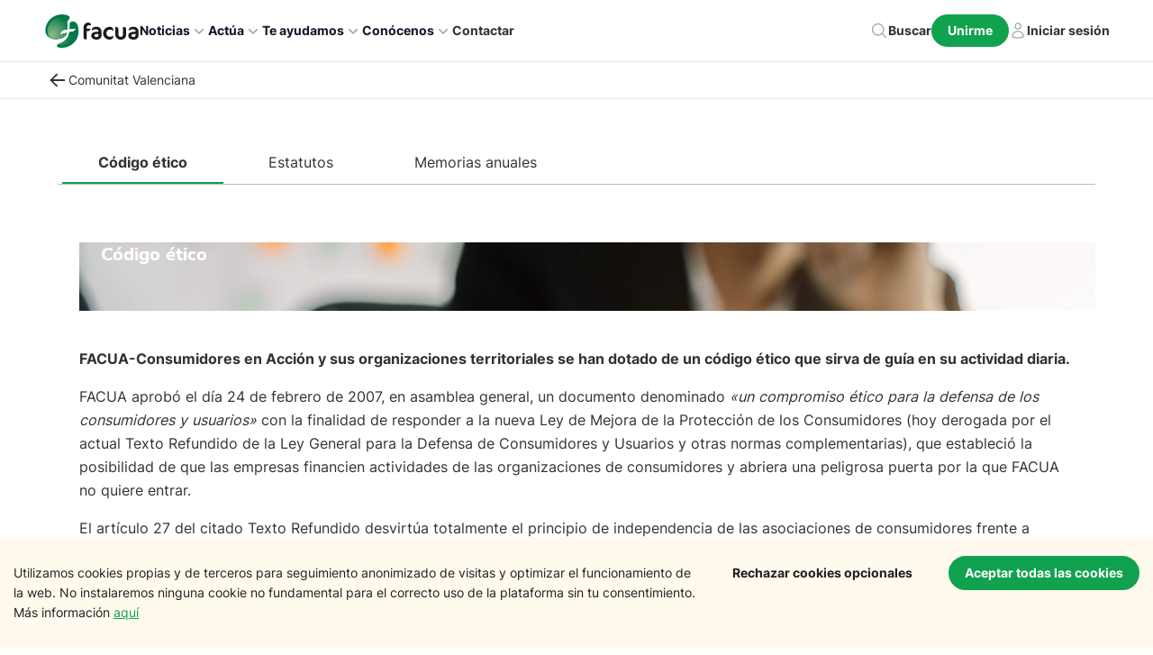

--- FILE ---
content_type: application/javascript; charset=utf-8
request_url: https://facua.org/ac558dec349bdfe2f3ae079d484518e6b7b6940a-53e96dea392a956d9560.js
body_size: 103891
content:
/*! For license information please see ac558dec349bdfe2f3ae079d484518e6b7b6940a-53e96dea392a956d9560.js.LICENSE.txt */
(self.webpackChunkfacua=self.webpackChunkfacua||[]).push([[6929],{27722:function(e,t,n){"use strict";n.d(t,{Z:function(){return f}});var r={lessThanXSeconds:{one:"less than a second",other:"less than {{count}} seconds"},xSeconds:{one:"1 second",other:"{{count}} seconds"},halfAMinute:"half a minute",lessThanXMinutes:{one:"less than a minute",other:"less than {{count}} minutes"},xMinutes:{one:"1 minute",other:"{{count}} minutes"},aboutXHours:{one:"about 1 hour",other:"about {{count}} hours"},xHours:{one:"1 hour",other:"{{count}} hours"},xDays:{one:"1 day",other:"{{count}} days"},aboutXWeeks:{one:"about 1 week",other:"about {{count}} weeks"},xWeeks:{one:"1 week",other:"{{count}} weeks"},aboutXMonths:{one:"about 1 month",other:"about {{count}} months"},xMonths:{one:"1 month",other:"{{count}} months"},aboutXYears:{one:"about 1 year",other:"about {{count}} years"},xYears:{one:"1 year",other:"{{count}} years"},overXYears:{one:"over 1 year",other:"over {{count}} years"},almostXYears:{one:"almost 1 year",other:"almost {{count}} years"}},a=function(e,t,n){var a,o=r[e];return a="string"==typeof o?o:1===t?o.one:o.other.replace("{{count}}",t.toString()),null!=n&&n.addSuffix?n.comparison&&n.comparison>0?"in "+a:a+" ago":a},o=n(49526),i={date:(0,o.Z)({formats:{full:"EEEE, MMMM do, y",long:"MMMM do, y",medium:"MMM d, y",short:"MM/dd/yyyy"},defaultWidth:"full"}),time:(0,o.Z)({formats:{full:"h:mm:ss a zzzz",long:"h:mm:ss a z",medium:"h:mm:ss a",short:"h:mm a"},defaultWidth:"full"}),dateTime:(0,o.Z)({formats:{full:"{{date}} 'at' {{time}}",long:"{{date}} 'at' {{time}}",medium:"{{date}}, {{time}}",short:"{{date}}, {{time}}"},defaultWidth:"full"})},s={lastWeek:"'last' eeee 'at' p",yesterday:"'yesterday at' p",today:"'today at' p",tomorrow:"'tomorrow at' p",nextWeek:"eeee 'at' p",other:"P"},l=function(e,t,n,r){return s[e]},c=n(88486),u={ordinalNumber:function(e,t){var n=Number(e),r=n%100;if(r>20||r<10)switch(r%10){case 1:return n+"st";case 2:return n+"nd";case 3:return n+"rd"}return n+"th"},era:(0,c.Z)({values:{narrow:["B","A"],abbreviated:["BC","AD"],wide:["Before Christ","Anno Domini"]},defaultWidth:"wide"}),quarter:(0,c.Z)({values:{narrow:["1","2","3","4"],abbreviated:["Q1","Q2","Q3","Q4"],wide:["1st quarter","2nd quarter","3rd quarter","4th quarter"]},defaultWidth:"wide",argumentCallback:function(e){return e-1}}),month:(0,c.Z)({values:{narrow:["J","F","M","A","M","J","J","A","S","O","N","D"],abbreviated:["Jan","Feb","Mar","Apr","May","Jun","Jul","Aug","Sep","Oct","Nov","Dec"],wide:["January","February","March","April","May","June","July","August","September","October","November","December"]},defaultWidth:"wide"}),day:(0,c.Z)({values:{narrow:["S","M","T","W","T","F","S"],short:["Su","Mo","Tu","We","Th","Fr","Sa"],abbreviated:["Sun","Mon","Tue","Wed","Thu","Fri","Sat"],wide:["Sunday","Monday","Tuesday","Wednesday","Thursday","Friday","Saturday"]},defaultWidth:"wide"}),dayPeriod:(0,c.Z)({values:{narrow:{am:"a",pm:"p",midnight:"mi",noon:"n",morning:"morning",afternoon:"afternoon",evening:"evening",night:"night"},abbreviated:{am:"AM",pm:"PM",midnight:"midnight",noon:"noon",morning:"morning",afternoon:"afternoon",evening:"evening",night:"night"},wide:{am:"a.m.",pm:"p.m.",midnight:"midnight",noon:"noon",morning:"morning",afternoon:"afternoon",evening:"evening",night:"night"}},defaultWidth:"wide",formattingValues:{narrow:{am:"a",pm:"p",midnight:"mi",noon:"n",morning:"in the morning",afternoon:"in the afternoon",evening:"in the evening",night:"at night"},abbreviated:{am:"AM",pm:"PM",midnight:"midnight",noon:"noon",morning:"in the morning",afternoon:"in the afternoon",evening:"in the evening",night:"at night"},wide:{am:"a.m.",pm:"p.m.",midnight:"midnight",noon:"noon",morning:"in the morning",afternoon:"in the afternoon",evening:"in the evening",night:"at night"}},defaultFormattingWidth:"wide"})},d=n(76723),f={code:"en-US",formatDistance:a,formatLong:i,formatRelative:l,localize:u,match:{ordinalNumber:(0,n(60974).Z)({matchPattern:/^(\d+)(th|st|nd|rd)?/i,parsePattern:/\d+/i,valueCallback:function(e){return parseInt(e,10)}}),era:(0,d.Z)({matchPatterns:{narrow:/^(b|a)/i,abbreviated:/^(b\.?\s?c\.?|b\.?\s?c\.?\s?e\.?|a\.?\s?d\.?|c\.?\s?e\.?)/i,wide:/^(before christ|before common era|anno domini|common era)/i},defaultMatchWidth:"wide",parsePatterns:{any:[/^b/i,/^(a|c)/i]},defaultParseWidth:"any"}),quarter:(0,d.Z)({matchPatterns:{narrow:/^[1234]/i,abbreviated:/^q[1234]/i,wide:/^[1234](th|st|nd|rd)? quarter/i},defaultMatchWidth:"wide",parsePatterns:{any:[/1/i,/2/i,/3/i,/4/i]},defaultParseWidth:"any",valueCallback:function(e){return e+1}}),month:(0,d.Z)({matchPatterns:{narrow:/^[jfmasond]/i,abbreviated:/^(jan|feb|mar|apr|may|jun|jul|aug|sep|oct|nov|dec)/i,wide:/^(january|february|march|april|may|june|july|august|september|october|november|december)/i},defaultMatchWidth:"wide",parsePatterns:{narrow:[/^j/i,/^f/i,/^m/i,/^a/i,/^m/i,/^j/i,/^j/i,/^a/i,/^s/i,/^o/i,/^n/i,/^d/i],any:[/^ja/i,/^f/i,/^mar/i,/^ap/i,/^may/i,/^jun/i,/^jul/i,/^au/i,/^s/i,/^o/i,/^n/i,/^d/i]},defaultParseWidth:"any"}),day:(0,d.Z)({matchPatterns:{narrow:/^[smtwf]/i,short:/^(su|mo|tu|we|th|fr|sa)/i,abbreviated:/^(sun|mon|tue|wed|thu|fri|sat)/i,wide:/^(sunday|monday|tuesday|wednesday|thursday|friday|saturday)/i},defaultMatchWidth:"wide",parsePatterns:{narrow:[/^s/i,/^m/i,/^t/i,/^w/i,/^t/i,/^f/i,/^s/i],any:[/^su/i,/^m/i,/^tu/i,/^w/i,/^th/i,/^f/i,/^sa/i]},defaultParseWidth:"any"}),dayPeriod:(0,d.Z)({matchPatterns:{narrow:/^(a|p|mi|n|(in the|at) (morning|afternoon|evening|night))/i,any:/^([ap]\.?\s?m\.?|midnight|noon|(in the|at) (morning|afternoon|evening|night))/i},defaultMatchWidth:"any",parsePatterns:{any:{am:/^a/i,pm:/^p/i,midnight:/^mi/i,noon:/^no/i,morning:/morning/i,afternoon:/afternoon/i,evening:/evening/i,night:/night/i}},defaultParseWidth:"any"})},options:{weekStartsOn:0,firstWeekContainsDate:1}}},84314:function(e,t,n){"use strict";n.d(t,{j:function(){return a}});var r={};function a(){return r}},97621:function(e,t){"use strict";var n=function(e,t){switch(e){case"P":return t.date({width:"short"});case"PP":return t.date({width:"medium"});case"PPP":return t.date({width:"long"});default:return t.date({width:"full"})}},r=function(e,t){switch(e){case"p":return t.time({width:"short"});case"pp":return t.time({width:"medium"});case"ppp":return t.time({width:"long"});default:return t.time({width:"full"})}},a={p:r,P:function(e,t){var a,o=e.match(/(P+)(p+)?/)||[],i=o[1],s=o[2];if(!s)return n(e,t);switch(i){case"P":a=t.dateTime({width:"short"});break;case"PP":a=t.dateTime({width:"medium"});break;case"PPP":a=t.dateTime({width:"long"});break;default:a=t.dateTime({width:"full"})}return a.replace("{{date}}",n(i,t)).replace("{{time}}",r(s,t))}};t.Z=a},24262:function(e,t,n){"use strict";function r(e){var t=new Date(Date.UTC(e.getFullYear(),e.getMonth(),e.getDate(),e.getHours(),e.getMinutes(),e.getSeconds(),e.getMilliseconds()));return t.setUTCFullYear(e.getFullYear()),e.getTime()-t.getTime()}n.d(t,{Z:function(){return r}})},49702:function(e,t,n){"use strict";n.d(t,{Z:function(){return l}});var r=n(19013),a=n(66979),o=n(7032),i=n(13882);var s=6048e5;function l(e){(0,i.Z)(1,arguments);var t=(0,r.Z)(e),n=(0,a.Z)(t).getTime()-function(e){(0,i.Z)(1,arguments);var t=(0,o.Z)(e),n=new Date(0);return n.setUTCFullYear(t,0,4),n.setUTCHours(0,0,0,0),(0,a.Z)(n)}(t).getTime();return Math.round(n/s)+1}},7032:function(e,t,n){"use strict";n.d(t,{Z:function(){return i}});var r=n(19013),a=n(13882),o=n(66979);function i(e){(0,a.Z)(1,arguments);var t=(0,r.Z)(e),n=t.getUTCFullYear(),i=new Date(0);i.setUTCFullYear(n+1,0,4),i.setUTCHours(0,0,0,0);var s=(0,o.Z)(i),l=new Date(0);l.setUTCFullYear(n,0,4),l.setUTCHours(0,0,0,0);var c=(0,o.Z)(l);return t.getTime()>=s.getTime()?n+1:t.getTime()>=c.getTime()?n:n-1}},23324:function(e,t,n){"use strict";n.d(t,{Z:function(){return u}});var r=n(19013),a=n(59025),o=n(7651),i=n(13882),s=n(83946),l=n(84314);var c=6048e5;function u(e,t){(0,i.Z)(1,arguments);var n=(0,r.Z)(e),u=(0,a.Z)(n,t).getTime()-function(e,t){var n,r,c,u,d,f,m,p;(0,i.Z)(1,arguments);var h=(0,l.j)(),y=(0,s.Z)(null!==(n=null!==(r=null!==(c=null!==(u=null==t?void 0:t.firstWeekContainsDate)&&void 0!==u?u:null==t||null===(d=t.locale)||void 0===d||null===(f=d.options)||void 0===f?void 0:f.firstWeekContainsDate)&&void 0!==c?c:h.firstWeekContainsDate)&&void 0!==r?r:null===(m=h.locale)||void 0===m||null===(p=m.options)||void 0===p?void 0:p.firstWeekContainsDate)&&void 0!==n?n:1),g=(0,o.Z)(e,t),v=new Date(0);return v.setUTCFullYear(g,0,y),v.setUTCHours(0,0,0,0),(0,a.Z)(v,t)}(n,t).getTime();return Math.round(u/c)+1}},7651:function(e,t,n){"use strict";n.d(t,{Z:function(){return l}});var r=n(19013),a=n(13882),o=n(59025),i=n(83946),s=n(84314);function l(e,t){var n,l,c,u,d,f,m,p;(0,a.Z)(1,arguments);var h=(0,r.Z)(e),y=h.getUTCFullYear(),g=(0,s.j)(),v=(0,i.Z)(null!==(n=null!==(l=null!==(c=null!==(u=null==t?void 0:t.firstWeekContainsDate)&&void 0!==u?u:null==t||null===(d=t.locale)||void 0===d||null===(f=d.options)||void 0===f?void 0:f.firstWeekContainsDate)&&void 0!==c?c:g.firstWeekContainsDate)&&void 0!==l?l:null===(m=g.locale)||void 0===m||null===(p=m.options)||void 0===p?void 0:p.firstWeekContainsDate)&&void 0!==n?n:1);if(!(v>=1&&v<=7))throw new RangeError("firstWeekContainsDate must be between 1 and 7 inclusively");var b=new Date(0);b.setUTCFullYear(y+1,0,v),b.setUTCHours(0,0,0,0);var w=(0,o.Z)(b,t),E=new Date(0);E.setUTCFullYear(y,0,v),E.setUTCHours(0,0,0,0);var x=(0,o.Z)(E,t);return h.getTime()>=w.getTime()?y+1:h.getTime()>=x.getTime()?y:y-1}},5267:function(e,t,n){"use strict";n.d(t,{Do:function(){return i},Iu:function(){return o},qp:function(){return s}});var r=["D","DD"],a=["YY","YYYY"];function o(e){return-1!==r.indexOf(e)}function i(e){return-1!==a.indexOf(e)}function s(e,t,n){if("YYYY"===e)throw new RangeError("Use `yyyy` instead of `YYYY` (in `".concat(t,"`) for formatting years to the input `").concat(n,"`; see: https://github.com/date-fns/date-fns/blob/master/docs/unicodeTokens.md"));if("YY"===e)throw new RangeError("Use `yy` instead of `YY` (in `".concat(t,"`) for formatting years to the input `").concat(n,"`; see: https://github.com/date-fns/date-fns/blob/master/docs/unicodeTokens.md"));if("D"===e)throw new RangeError("Use `d` instead of `D` (in `".concat(t,"`) for formatting days of the month to the input `").concat(n,"`; see: https://github.com/date-fns/date-fns/blob/master/docs/unicodeTokens.md"));if("DD"===e)throw new RangeError("Use `dd` instead of `DD` (in `".concat(t,"`) for formatting days of the month to the input `").concat(n,"`; see: https://github.com/date-fns/date-fns/blob/master/docs/unicodeTokens.md"))}},13882:function(e,t,n){"use strict";function r(e,t){if(t.length<e)throw new TypeError(e+" argument"+(e>1?"s":"")+" required, but only "+t.length+" present")}n.d(t,{Z:function(){return r}})},66979:function(e,t,n){"use strict";n.d(t,{Z:function(){return o}});var r=n(19013),a=n(13882);function o(e){(0,a.Z)(1,arguments);var t=(0,r.Z)(e),n=t.getUTCDay(),o=(n<1?7:0)+n-1;return t.setUTCDate(t.getUTCDate()-o),t.setUTCHours(0,0,0,0),t}},59025:function(e,t,n){"use strict";n.d(t,{Z:function(){return s}});var r=n(19013),a=n(13882),o=n(83946),i=n(84314);function s(e,t){var n,s,l,c,u,d,f,m;(0,a.Z)(1,arguments);var p=(0,i.j)(),h=(0,o.Z)(null!==(n=null!==(s=null!==(l=null!==(c=null==t?void 0:t.weekStartsOn)&&void 0!==c?c:null==t||null===(u=t.locale)||void 0===u||null===(d=u.options)||void 0===d?void 0:d.weekStartsOn)&&void 0!==l?l:p.weekStartsOn)&&void 0!==s?s:null===(f=p.locale)||void 0===f||null===(m=f.options)||void 0===m?void 0:m.weekStartsOn)&&void 0!==n?n:0);if(!(h>=0&&h<=6))throw new RangeError("weekStartsOn must be between 0 and 6 inclusively");var y=(0,r.Z)(e),g=y.getUTCDay(),v=(g<h?7:0)+g-h;return y.setUTCDate(y.getUTCDate()-v),y.setUTCHours(0,0,0,0),y}},83946:function(e,t,n){"use strict";function r(e){if(null===e||!0===e||!1===e)return NaN;var t=Number(e);return isNaN(t)?t:t<0?Math.ceil(t):Math.floor(t)}n.d(t,{Z:function(){return r}})},77349:function(e,t,n){"use strict";n.d(t,{Z:function(){return i}});var r=n(83946),a=n(19013),o=n(13882);function i(e,t){(0,o.Z)(2,arguments);var n=(0,a.Z)(e),i=(0,r.Z)(t);return isNaN(i)?new Date(NaN):i?(n.setDate(n.getDate()+i),n):n}},11640:function(e,t,n){"use strict";n.d(t,{Z:function(){return i}});var r=n(83946),a=n(19013),o=n(13882);function i(e,t){(0,o.Z)(2,arguments);var n=(0,a.Z)(e),i=(0,r.Z)(t);if(isNaN(i))return new Date(NaN);if(!i)return n;var s=n.getDate(),l=new Date(n.getTime());return l.setMonth(n.getMonth()+i+1,0),s>=l.getDate()?l:(n.setFullYear(l.getFullYear(),l.getMonth(),s),n)}},36948:function(e,t,n){"use strict";n.d(t,{qk:function(){return o},vh:function(){return a},yJ:function(){return r}});Math.pow(10,8);var r=6e4,a=36e5,o=1e3},49546:function(e,t,n){"use strict";n.d(t,{Z:function(){return R}});var r=n(49599),a=n(29558),o=n(19013),i=n(13882);var s=n(49702),l=n(7032),c=n(23324),u=n(7651);function d(e,t){for(var n=e<0?"-":"",r=Math.abs(e).toString();r.length<t;)r="0"+r;return n+r}var f={y:function(e,t){var n=e.getUTCFullYear(),r=n>0?n:1-n;return d("yy"===t?r%100:r,t.length)},M:function(e,t){var n=e.getUTCMonth();return"M"===t?String(n+1):d(n+1,2)},d:function(e,t){return d(e.getUTCDate(),t.length)},a:function(e,t){var n=e.getUTCHours()/12>=1?"pm":"am";switch(t){case"a":case"aa":return n.toUpperCase();case"aaa":return n;case"aaaaa":return n[0];default:return"am"===n?"a.m.":"p.m."}},h:function(e,t){return d(e.getUTCHours()%12||12,t.length)},H:function(e,t){return d(e.getUTCHours(),t.length)},m:function(e,t){return d(e.getUTCMinutes(),t.length)},s:function(e,t){return d(e.getUTCSeconds(),t.length)},S:function(e,t){var n=t.length,r=e.getUTCMilliseconds();return d(Math.floor(r*Math.pow(10,n-3)),t.length)}},m="midnight",p="noon",h="morning",y="afternoon",g="evening",v="night",b={G:function(e,t,n){var r=e.getUTCFullYear()>0?1:0;switch(t){case"G":case"GG":case"GGG":return n.era(r,{width:"abbreviated"});case"GGGGG":return n.era(r,{width:"narrow"});default:return n.era(r,{width:"wide"})}},y:function(e,t,n){if("yo"===t){var r=e.getUTCFullYear(),a=r>0?r:1-r;return n.ordinalNumber(a,{unit:"year"})}return f.y(e,t)},Y:function(e,t,n,r){var a=(0,u.Z)(e,r),o=a>0?a:1-a;return"YY"===t?d(o%100,2):"Yo"===t?n.ordinalNumber(o,{unit:"year"}):d(o,t.length)},R:function(e,t){return d((0,l.Z)(e),t.length)},u:function(e,t){return d(e.getUTCFullYear(),t.length)},Q:function(e,t,n){var r=Math.ceil((e.getUTCMonth()+1)/3);switch(t){case"Q":return String(r);case"QQ":return d(r,2);case"Qo":return n.ordinalNumber(r,{unit:"quarter"});case"QQQ":return n.quarter(r,{width:"abbreviated",context:"formatting"});case"QQQQQ":return n.quarter(r,{width:"narrow",context:"formatting"});default:return n.quarter(r,{width:"wide",context:"formatting"})}},q:function(e,t,n){var r=Math.ceil((e.getUTCMonth()+1)/3);switch(t){case"q":return String(r);case"qq":return d(r,2);case"qo":return n.ordinalNumber(r,{unit:"quarter"});case"qqq":return n.quarter(r,{width:"abbreviated",context:"standalone"});case"qqqqq":return n.quarter(r,{width:"narrow",context:"standalone"});default:return n.quarter(r,{width:"wide",context:"standalone"})}},M:function(e,t,n){var r=e.getUTCMonth();switch(t){case"M":case"MM":return f.M(e,t);case"Mo":return n.ordinalNumber(r+1,{unit:"month"});case"MMM":return n.month(r,{width:"abbreviated",context:"formatting"});case"MMMMM":return n.month(r,{width:"narrow",context:"formatting"});default:return n.month(r,{width:"wide",context:"formatting"})}},L:function(e,t,n){var r=e.getUTCMonth();switch(t){case"L":return String(r+1);case"LL":return d(r+1,2);case"Lo":return n.ordinalNumber(r+1,{unit:"month"});case"LLL":return n.month(r,{width:"abbreviated",context:"standalone"});case"LLLLL":return n.month(r,{width:"narrow",context:"standalone"});default:return n.month(r,{width:"wide",context:"standalone"})}},w:function(e,t,n,r){var a=(0,c.Z)(e,r);return"wo"===t?n.ordinalNumber(a,{unit:"week"}):d(a,t.length)},I:function(e,t,n){var r=(0,s.Z)(e);return"Io"===t?n.ordinalNumber(r,{unit:"week"}):d(r,t.length)},d:function(e,t,n){return"do"===t?n.ordinalNumber(e.getUTCDate(),{unit:"date"}):f.d(e,t)},D:function(e,t,n){var r=function(e){(0,i.Z)(1,arguments);var t=(0,o.Z)(e),n=t.getTime();t.setUTCMonth(0,1),t.setUTCHours(0,0,0,0);var r=n-t.getTime();return Math.floor(r/864e5)+1}(e);return"Do"===t?n.ordinalNumber(r,{unit:"dayOfYear"}):d(r,t.length)},E:function(e,t,n){var r=e.getUTCDay();switch(t){case"E":case"EE":case"EEE":return n.day(r,{width:"abbreviated",context:"formatting"});case"EEEEE":return n.day(r,{width:"narrow",context:"formatting"});case"EEEEEE":return n.day(r,{width:"short",context:"formatting"});default:return n.day(r,{width:"wide",context:"formatting"})}},e:function(e,t,n,r){var a=e.getUTCDay(),o=(a-r.weekStartsOn+8)%7||7;switch(t){case"e":return String(o);case"ee":return d(o,2);case"eo":return n.ordinalNumber(o,{unit:"day"});case"eee":return n.day(a,{width:"abbreviated",context:"formatting"});case"eeeee":return n.day(a,{width:"narrow",context:"formatting"});case"eeeeee":return n.day(a,{width:"short",context:"formatting"});default:return n.day(a,{width:"wide",context:"formatting"})}},c:function(e,t,n,r){var a=e.getUTCDay(),o=(a-r.weekStartsOn+8)%7||7;switch(t){case"c":return String(o);case"cc":return d(o,t.length);case"co":return n.ordinalNumber(o,{unit:"day"});case"ccc":return n.day(a,{width:"abbreviated",context:"standalone"});case"ccccc":return n.day(a,{width:"narrow",context:"standalone"});case"cccccc":return n.day(a,{width:"short",context:"standalone"});default:return n.day(a,{width:"wide",context:"standalone"})}},i:function(e,t,n){var r=e.getUTCDay(),a=0===r?7:r;switch(t){case"i":return String(a);case"ii":return d(a,t.length);case"io":return n.ordinalNumber(a,{unit:"day"});case"iii":return n.day(r,{width:"abbreviated",context:"formatting"});case"iiiii":return n.day(r,{width:"narrow",context:"formatting"});case"iiiiii":return n.day(r,{width:"short",context:"formatting"});default:return n.day(r,{width:"wide",context:"formatting"})}},a:function(e,t,n){var r=e.getUTCHours()/12>=1?"pm":"am";switch(t){case"a":case"aa":return n.dayPeriod(r,{width:"abbreviated",context:"formatting"});case"aaa":return n.dayPeriod(r,{width:"abbreviated",context:"formatting"}).toLowerCase();case"aaaaa":return n.dayPeriod(r,{width:"narrow",context:"formatting"});default:return n.dayPeriod(r,{width:"wide",context:"formatting"})}},b:function(e,t,n){var r,a=e.getUTCHours();switch(r=12===a?p:0===a?m:a/12>=1?"pm":"am",t){case"b":case"bb":return n.dayPeriod(r,{width:"abbreviated",context:"formatting"});case"bbb":return n.dayPeriod(r,{width:"abbreviated",context:"formatting"}).toLowerCase();case"bbbbb":return n.dayPeriod(r,{width:"narrow",context:"formatting"});default:return n.dayPeriod(r,{width:"wide",context:"formatting"})}},B:function(e,t,n){var r,a=e.getUTCHours();switch(r=a>=17?g:a>=12?y:a>=4?h:v,t){case"B":case"BB":case"BBB":return n.dayPeriod(r,{width:"abbreviated",context:"formatting"});case"BBBBB":return n.dayPeriod(r,{width:"narrow",context:"formatting"});default:return n.dayPeriod(r,{width:"wide",context:"formatting"})}},h:function(e,t,n){if("ho"===t){var r=e.getUTCHours()%12;return 0===r&&(r=12),n.ordinalNumber(r,{unit:"hour"})}return f.h(e,t)},H:function(e,t,n){return"Ho"===t?n.ordinalNumber(e.getUTCHours(),{unit:"hour"}):f.H(e,t)},K:function(e,t,n){var r=e.getUTCHours()%12;return"Ko"===t?n.ordinalNumber(r,{unit:"hour"}):d(r,t.length)},k:function(e,t,n){var r=e.getUTCHours();return 0===r&&(r=24),"ko"===t?n.ordinalNumber(r,{unit:"hour"}):d(r,t.length)},m:function(e,t,n){return"mo"===t?n.ordinalNumber(e.getUTCMinutes(),{unit:"minute"}):f.m(e,t)},s:function(e,t,n){return"so"===t?n.ordinalNumber(e.getUTCSeconds(),{unit:"second"}):f.s(e,t)},S:function(e,t){return f.S(e,t)},X:function(e,t,n,r){var a=(r._originalDate||e).getTimezoneOffset();if(0===a)return"Z";switch(t){case"X":return E(a);case"XXXX":case"XX":return x(a);default:return x(a,":")}},x:function(e,t,n,r){var a=(r._originalDate||e).getTimezoneOffset();switch(t){case"x":return E(a);case"xxxx":case"xx":return x(a);default:return x(a,":")}},O:function(e,t,n,r){var a=(r._originalDate||e).getTimezoneOffset();switch(t){case"O":case"OO":case"OOO":return"GMT"+w(a,":");default:return"GMT"+x(a,":")}},z:function(e,t,n,r){var a=(r._originalDate||e).getTimezoneOffset();switch(t){case"z":case"zz":case"zzz":return"GMT"+w(a,":");default:return"GMT"+x(a,":")}},t:function(e,t,n,r){var a=r._originalDate||e;return d(Math.floor(a.getTime()/1e3),t.length)},T:function(e,t,n,r){return d((r._originalDate||e).getTime(),t.length)}};function w(e,t){var n=e>0?"-":"+",r=Math.abs(e),a=Math.floor(r/60),o=r%60;if(0===o)return n+String(a);var i=t||"";return n+String(a)+i+d(o,2)}function E(e,t){return e%60==0?(e>0?"-":"+")+d(Math.abs(e)/60,2):x(e,t)}function x(e,t){var n=t||"",r=e>0?"-":"+",a=Math.abs(e);return r+d(Math.floor(a/60),2)+n+d(a%60,2)}var k=b,C=n(97621),N=n(24262),S=n(5267),T=n(83946),O=n(84314),D=n(27722),A=/[yYQqMLwIdDecihHKkms]o|(\w)\1*|''|'(''|[^'])+('|$)|./g,M=/P+p+|P+|p+|''|'(''|[^'])+('|$)|./g,L=/^'([^]*?)'?$/,P=/''/g,I=/[a-zA-Z]/;function R(e,t,n){var s,l,c,u,d,f,m,p,h,y,g,v,b,w,E,x,R,_;(0,i.Z)(2,arguments);var F=String(t),j=(0,O.j)(),B=null!==(s=null!==(l=null==n?void 0:n.locale)&&void 0!==l?l:j.locale)&&void 0!==s?s:D.Z,Y=(0,T.Z)(null!==(c=null!==(u=null!==(d=null!==(f=null==n?void 0:n.firstWeekContainsDate)&&void 0!==f?f:null==n||null===(m=n.locale)||void 0===m||null===(p=m.options)||void 0===p?void 0:p.firstWeekContainsDate)&&void 0!==d?d:j.firstWeekContainsDate)&&void 0!==u?u:null===(h=j.locale)||void 0===h||null===(y=h.options)||void 0===y?void 0:y.firstWeekContainsDate)&&void 0!==c?c:1);if(!(Y>=1&&Y<=7))throw new RangeError("firstWeekContainsDate must be between 1 and 7 inclusively");var Z=(0,T.Z)(null!==(g=null!==(v=null!==(b=null!==(w=null==n?void 0:n.weekStartsOn)&&void 0!==w?w:null==n||null===(E=n.locale)||void 0===E||null===(x=E.options)||void 0===x?void 0:x.weekStartsOn)&&void 0!==b?b:j.weekStartsOn)&&void 0!==v?v:null===(R=j.locale)||void 0===R||null===(_=R.options)||void 0===_?void 0:_.weekStartsOn)&&void 0!==g?g:0);if(!(Z>=0&&Z<=6))throw new RangeError("weekStartsOn must be between 0 and 6 inclusively");if(!B.localize)throw new RangeError("locale must contain localize property");if(!B.formatLong)throw new RangeError("locale must contain formatLong property");var $=(0,o.Z)(e);if(!(0,r.Z)($))throw new RangeError("Invalid time value");var U=(0,N.Z)($),H=(0,a.Z)($,U),W={firstWeekContainsDate:Y,weekStartsOn:Z,locale:B,_originalDate:$};return F.match(M).map((function(e){var t=e[0];return"p"===t||"P"===t?(0,C.Z[t])(e,B.formatLong):e})).join("").match(A).map((function(r){if("''"===r)return"'";var a=r[0];if("'"===a)return function(e){var t=e.match(L);if(!t)return e;return t[1].replace(P,"'")}(r);var o=k[a];if(o)return null!=n&&n.useAdditionalWeekYearTokens||!(0,S.Do)(r)||(0,S.qp)(r,t,String(e)),null!=n&&n.useAdditionalDayOfYearTokens||!(0,S.Iu)(r)||(0,S.qp)(r,t,String(e)),o(H,r,B.localize,W);if(a.match(I))throw new RangeError("Format string contains an unescaped latin alphabet character `"+a+"`");return r})).join("")}},49599:function(e,t,n){"use strict";n.d(t,{Z:function(){return i}});var r=n(71002),a=n(13882);var o=n(19013);function i(e){if((0,a.Z)(1,arguments),!function(e){return(0,a.Z)(1,arguments),e instanceof Date||"object"===(0,r.Z)(e)&&"[object Date]"===Object.prototype.toString.call(e)}(e)&&"number"!=typeof e)return!1;var t=(0,o.Z)(e);return!isNaN(Number(t))}},49526:function(e,t,n){"use strict";function r(e){return function(){var t=arguments.length>0&&void 0!==arguments[0]?arguments[0]:{},n=t.width?String(t.width):e.defaultWidth;return e.formats[n]||e.formats[e.defaultWidth]}}n.d(t,{Z:function(){return r}})},88486:function(e,t,n){"use strict";function r(e){return function(t,n){var r;if("formatting"===(null!=n&&n.context?String(n.context):"standalone")&&e.formattingValues){var a=e.defaultFormattingWidth||e.defaultWidth,o=null!=n&&n.width?String(n.width):a;r=e.formattingValues[o]||e.formattingValues[a]}else{var i=e.defaultWidth,s=null!=n&&n.width?String(n.width):e.defaultWidth;r=e.values[s]||e.values[i]}return r[e.argumentCallback?e.argumentCallback(t):t]}}n.d(t,{Z:function(){return r}})},76723:function(e,t,n){"use strict";function r(e){return function(t){var n=arguments.length>1&&void 0!==arguments[1]?arguments[1]:{},r=n.width,a=r&&e.matchPatterns[r]||e.matchPatterns[e.defaultMatchWidth],o=t.match(a);if(!o)return null;var i,s=o[0],l=r&&e.parsePatterns[r]||e.parsePatterns[e.defaultParseWidth],c=Array.isArray(l)?function(e,t){for(var n=0;n<e.length;n++)if(t(e[n]))return n;return}(l,(function(e){return e.test(s)})):function(e,t){for(var n in e)if(e.hasOwnProperty(n)&&t(e[n]))return n;return}(l,(function(e){return e.test(s)}));return i=e.valueCallback?e.valueCallback(c):c,{value:i=n.valueCallback?n.valueCallback(i):i,rest:t.slice(s.length)}}}n.d(t,{Z:function(){return r}})},60974:function(e,t,n){"use strict";function r(e){return function(t){var n=arguments.length>1&&void 0!==arguments[1]?arguments[1]:{},r=t.match(e.matchPattern);if(!r)return null;var a=r[0],o=t.match(e.parsePattern);if(!o)return null;var i=e.valueCallback?e.valueCallback(o[0]):o[0];return{value:i=n.valueCallback?n.valueCallback(i):i,rest:t.slice(a.length)}}}n.d(t,{Z:function(){return r}})},33479:function(e,t,n){"use strict";n.d(t,{Z:function(){return l}});var r=n(71002),a=n(77349),o=n(13882),i=n(83946);var s=n(11640);function l(e,t){if((0,o.Z)(2,arguments),!t||"object"!==(0,r.Z)(t))return new Date(NaN);var n=t.years?(0,i.Z)(t.years):0,l=t.months?(0,i.Z)(t.months):0,c=t.weeks?(0,i.Z)(t.weeks):0,u=t.days?(0,i.Z)(t.days):0,d=t.hours?(0,i.Z)(t.hours):0,f=t.minutes?(0,i.Z)(t.minutes):0,m=t.seconds?(0,i.Z)(t.seconds):0,p=function(e,t){(0,o.Z)(2,arguments);var n=(0,i.Z)(t);return(0,s.Z)(e,-n)}(e,l+12*n),h=function(e,t){(0,o.Z)(2,arguments);var n=(0,i.Z)(t);return(0,a.Z)(e,-n)}(p,u+7*c),y=1e3*(m+60*(f+60*d));return new Date(h.getTime()-y)}},29558:function(e,t,n){"use strict";n.d(t,{Z:function(){return i}});var r=n(83946),a=n(19013),o=n(13882);function i(e,t){return(0,o.Z)(2,arguments),function(e,t){(0,o.Z)(2,arguments);var n=(0,a.Z)(e).getTime(),i=(0,r.Z)(t);return new Date(n+i)}(e,-(0,r.Z)(t))}},19013:function(e,t,n){"use strict";n.d(t,{Z:function(){return o}});var r=n(71002),a=n(13882);function o(e){(0,a.Z)(1,arguments);var t=Object.prototype.toString.call(e);return e instanceof Date||"object"===(0,r.Z)(e)&&"[object Date]"===t?new Date(e.getTime()):"number"==typeof e||"[object Number]"===t?new Date(e):("string"!=typeof e&&"[object String]"!==t||"undefined"==typeof console||(console.warn("Starting with v2.0.0-beta.1 date-fns doesn't accept strings as date arguments. Please use `parseISO` to parse strings. See: https://github.com/date-fns/date-fns/blob/master/docs/upgradeGuide.md#string-arguments"),console.warn((new Error).stack)),new Date(NaN))}},27856:function(e){e.exports=function(){"use strict";const{entries:e,setPrototypeOf:t,isFrozen:n,getPrototypeOf:r,getOwnPropertyDescriptor:a}=Object;let{freeze:o,seal:i,create:s}=Object,{apply:l,construct:c}="undefined"!=typeof Reflect&&Reflect;o||(o=function(e){return e}),i||(i=function(e){return e}),l||(l=function(e,t,n){return e.apply(t,n)}),c||(c=function(e,t){return new e(...t)});const u=E(Array.prototype.forEach),d=E(Array.prototype.pop),f=E(Array.prototype.push),m=E(String.prototype.toLowerCase),p=E(String.prototype.toString),h=E(String.prototype.match),y=E(String.prototype.replace),g=E(String.prototype.indexOf),v=E(String.prototype.trim),b=E(RegExp.prototype.test),w=x(TypeError);function E(e){return function(t){for(var n=arguments.length,r=new Array(n>1?n-1:0),a=1;a<n;a++)r[a-1]=arguments[a];return l(e,t,r)}}function x(e){return function(){for(var t=arguments.length,n=new Array(t),r=0;r<t;r++)n[r]=arguments[r];return c(e,n)}}function k(e,r){let a=arguments.length>2&&void 0!==arguments[2]?arguments[2]:m;t&&t(e,null);let o=r.length;for(;o--;){let t=r[o];if("string"==typeof t){const e=a(t);e!==t&&(n(r)||(r[o]=e),t=e)}e[t]=!0}return e}function C(t){const n=s(null);for(const[r,o]of e(t))void 0!==a(t,r)&&(n[r]=o);return n}function N(e,t){for(;null!==e;){const n=a(e,t);if(n){if(n.get)return E(n.get);if("function"==typeof n.value)return E(n.value)}e=r(e)}function n(e){return console.warn("fallback value for",e),null}return n}const S=o(["a","abbr","acronym","address","area","article","aside","audio","b","bdi","bdo","big","blink","blockquote","body","br","button","canvas","caption","center","cite","code","col","colgroup","content","data","datalist","dd","decorator","del","details","dfn","dialog","dir","div","dl","dt","element","em","fieldset","figcaption","figure","font","footer","form","h1","h2","h3","h4","h5","h6","head","header","hgroup","hr","html","i","img","input","ins","kbd","label","legend","li","main","map","mark","marquee","menu","menuitem","meter","nav","nobr","ol","optgroup","option","output","p","picture","pre","progress","q","rp","rt","ruby","s","samp","section","select","shadow","small","source","spacer","span","strike","strong","style","sub","summary","sup","table","tbody","td","template","textarea","tfoot","th","thead","time","tr","track","tt","u","ul","var","video","wbr"]),T=o(["svg","a","altglyph","altglyphdef","altglyphitem","animatecolor","animatemotion","animatetransform","circle","clippath","defs","desc","ellipse","filter","font","g","glyph","glyphref","hkern","image","line","lineargradient","marker","mask","metadata","mpath","path","pattern","polygon","polyline","radialgradient","rect","stop","style","switch","symbol","text","textpath","title","tref","tspan","view","vkern"]),O=o(["feBlend","feColorMatrix","feComponentTransfer","feComposite","feConvolveMatrix","feDiffuseLighting","feDisplacementMap","feDistantLight","feDropShadow","feFlood","feFuncA","feFuncB","feFuncG","feFuncR","feGaussianBlur","feImage","feMerge","feMergeNode","feMorphology","feOffset","fePointLight","feSpecularLighting","feSpotLight","feTile","feTurbulence"]),D=o(["animate","color-profile","cursor","discard","font-face","font-face-format","font-face-name","font-face-src","font-face-uri","foreignobject","hatch","hatchpath","mesh","meshgradient","meshpatch","meshrow","missing-glyph","script","set","solidcolor","unknown","use"]),A=o(["math","menclose","merror","mfenced","mfrac","mglyph","mi","mlabeledtr","mmultiscripts","mn","mo","mover","mpadded","mphantom","mroot","mrow","ms","mspace","msqrt","mstyle","msub","msup","msubsup","mtable","mtd","mtext","mtr","munder","munderover","mprescripts"]),M=o(["maction","maligngroup","malignmark","mlongdiv","mscarries","mscarry","msgroup","mstack","msline","msrow","semantics","annotation","annotation-xml","mprescripts","none"]),L=o(["#text"]),P=o(["accept","action","align","alt","autocapitalize","autocomplete","autopictureinpicture","autoplay","background","bgcolor","border","capture","cellpadding","cellspacing","checked","cite","class","clear","color","cols","colspan","controls","controlslist","coords","crossorigin","datetime","decoding","default","dir","disabled","disablepictureinpicture","disableremoteplayback","download","draggable","enctype","enterkeyhint","face","for","headers","height","hidden","high","href","hreflang","id","inputmode","integrity","ismap","kind","label","lang","list","loading","loop","low","max","maxlength","media","method","min","minlength","multiple","muted","name","nonce","noshade","novalidate","nowrap","open","optimum","pattern","placeholder","playsinline","poster","preload","pubdate","radiogroup","readonly","rel","required","rev","reversed","role","rows","rowspan","spellcheck","scope","selected","shape","size","sizes","span","srclang","start","src","srcset","step","style","summary","tabindex","title","translate","type","usemap","valign","value","width","xmlns","slot"]),I=o(["accent-height","accumulate","additive","alignment-baseline","ascent","attributename","attributetype","azimuth","basefrequency","baseline-shift","begin","bias","by","class","clip","clippathunits","clip-path","clip-rule","color","color-interpolation","color-interpolation-filters","color-profile","color-rendering","cx","cy","d","dx","dy","diffuseconstant","direction","display","divisor","dur","edgemode","elevation","end","fill","fill-opacity","fill-rule","filter","filterunits","flood-color","flood-opacity","font-family","font-size","font-size-adjust","font-stretch","font-style","font-variant","font-weight","fx","fy","g1","g2","glyph-name","glyphref","gradientunits","gradienttransform","height","href","id","image-rendering","in","in2","k","k1","k2","k3","k4","kerning","keypoints","keysplines","keytimes","lang","lengthadjust","letter-spacing","kernelmatrix","kernelunitlength","lighting-color","local","marker-end","marker-mid","marker-start","markerheight","markerunits","markerwidth","maskcontentunits","maskunits","max","mask","media","method","mode","min","name","numoctaves","offset","operator","opacity","order","orient","orientation","origin","overflow","paint-order","path","pathlength","patterncontentunits","patterntransform","patternunits","points","preservealpha","preserveaspectratio","primitiveunits","r","rx","ry","radius","refx","refy","repeatcount","repeatdur","restart","result","rotate","scale","seed","shape-rendering","specularconstant","specularexponent","spreadmethod","startoffset","stddeviation","stitchtiles","stop-color","stop-opacity","stroke-dasharray","stroke-dashoffset","stroke-linecap","stroke-linejoin","stroke-miterlimit","stroke-opacity","stroke","stroke-width","style","surfacescale","systemlanguage","tabindex","targetx","targety","transform","transform-origin","text-anchor","text-decoration","text-rendering","textlength","type","u1","u2","unicode","values","viewbox","visibility","version","vert-adv-y","vert-origin-x","vert-origin-y","width","word-spacing","wrap","writing-mode","xchannelselector","ychannelselector","x","x1","x2","xmlns","y","y1","y2","z","zoomandpan"]),R=o(["accent","accentunder","align","bevelled","close","columnsalign","columnlines","columnspan","denomalign","depth","dir","display","displaystyle","encoding","fence","frame","height","href","id","largeop","length","linethickness","lspace","lquote","mathbackground","mathcolor","mathsize","mathvariant","maxsize","minsize","movablelimits","notation","numalign","open","rowalign","rowlines","rowspacing","rowspan","rspace","rquote","scriptlevel","scriptminsize","scriptsizemultiplier","selection","separator","separators","stretchy","subscriptshift","supscriptshift","symmetric","voffset","width","xmlns"]),_=o(["xlink:href","xml:id","xlink:title","xml:space","xmlns:xlink"]),F=i(/\{\{[\w\W]*|[\w\W]*\}\}/gm),j=i(/<%[\w\W]*|[\w\W]*%>/gm),B=i(/\${[\w\W]*}/gm),Y=i(/^data-[\-\w.\u00B7-\uFFFF]/),Z=i(/^aria-[\-\w]+$/),$=i(/^(?:(?:(?:f|ht)tps?|mailto|tel|callto|sms|cid|xmpp):|[^a-z]|[a-z+.\-]+(?:[^a-z+.\-:]|$))/i),U=i(/^(?:\w+script|data):/i),H=i(/[\u0000-\u0020\u00A0\u1680\u180E\u2000-\u2029\u205F\u3000]/g),W=i(/^html$/i);var z=Object.freeze({__proto__:null,MUSTACHE_EXPR:F,ERB_EXPR:j,TMPLIT_EXPR:B,DATA_ATTR:Y,ARIA_ATTR:Z,IS_ALLOWED_URI:$,IS_SCRIPT_OR_DATA:U,ATTR_WHITESPACE:H,DOCTYPE_NAME:W});const V=function(){return"undefined"==typeof window?null:window},q=function(e,t){if("object"!=typeof e||"function"!=typeof e.createPolicy)return null;let n=null;const r="data-tt-policy-suffix";t&&t.hasAttribute(r)&&(n=t.getAttribute(r));const a="dompurify"+(n?"#"+n:"");try{return e.createPolicy(a,{createHTML(e){return e},createScriptURL(e){return e}})}catch(o){return console.warn("TrustedTypes policy "+a+" could not be created."),null}};function G(){let t=arguments.length>0&&void 0!==arguments[0]?arguments[0]:V();const n=e=>G(e);if(n.version="3.0.6",n.removed=[],!t||!t.document||9!==t.document.nodeType)return n.isSupported=!1,n;let{document:r}=t;const a=r,i=a.currentScript,{DocumentFragment:l,HTMLTemplateElement:c,Node:E,Element:x,NodeFilter:F,NamedNodeMap:j=t.NamedNodeMap||t.MozNamedAttrMap,HTMLFormElement:B,DOMParser:Y,trustedTypes:Z}=t,U=x.prototype,H=N(U,"cloneNode"),Q=N(U,"nextSibling"),K=N(U,"childNodes"),J=N(U,"parentNode");if("function"==typeof c){const e=r.createElement("template");e.content&&e.content.ownerDocument&&(r=e.content.ownerDocument)}let X,ee="";const{implementation:te,createNodeIterator:ne,createDocumentFragment:re,getElementsByTagName:ae}=r,{importNode:oe}=a;let ie={};n.isSupported="function"==typeof e&&"function"==typeof J&&te&&void 0!==te.createHTMLDocument;const{MUSTACHE_EXPR:se,ERB_EXPR:le,TMPLIT_EXPR:ce,DATA_ATTR:ue,ARIA_ATTR:de,IS_SCRIPT_OR_DATA:fe,ATTR_WHITESPACE:me}=z;let{IS_ALLOWED_URI:pe}=z,he=null;const ye=k({},[...S,...T,...O,...A,...L]);let ge=null;const ve=k({},[...P,...I,...R,..._]);let be=Object.seal(s(null,{tagNameCheck:{writable:!0,configurable:!1,enumerable:!0,value:null},attributeNameCheck:{writable:!0,configurable:!1,enumerable:!0,value:null},allowCustomizedBuiltInElements:{writable:!0,configurable:!1,enumerable:!0,value:!1}})),we=null,Ee=null,xe=!0,ke=!0,Ce=!1,Ne=!0,Se=!1,Te=!1,Oe=!1,De=!1,Ae=!1,Me=!1,Le=!1,Pe=!0,Ie=!1;const Re="user-content-";let _e=!0,Fe=!1,je={},Be=null;const Ye=k({},["annotation-xml","audio","colgroup","desc","foreignobject","head","iframe","math","mi","mn","mo","ms","mtext","noembed","noframes","noscript","plaintext","script","style","svg","template","thead","title","video","xmp"]);let Ze=null;const $e=k({},["audio","video","img","source","image","track"]);let Ue=null;const He=k({},["alt","class","for","id","label","name","pattern","placeholder","role","summary","title","value","style","xmlns"]),We="http://www.w3.org/1998/Math/MathML",ze="http://www.w3.org/2000/svg",Ve="http://www.w3.org/1999/xhtml";let qe=Ve,Ge=!1,Qe=null;const Ke=k({},[We,ze,Ve],p);let Je=null;const Xe=["application/xhtml+xml","text/html"],et="text/html";let tt=null,nt=null;const rt=r.createElement("form"),at=function(e){return e instanceof RegExp||e instanceof Function},ot=function(){let e=arguments.length>0&&void 0!==arguments[0]?arguments[0]:{};if(!nt||nt!==e){if(e&&"object"==typeof e||(e={}),e=C(e),Je=Je=-1===Xe.indexOf(e.PARSER_MEDIA_TYPE)?et:e.PARSER_MEDIA_TYPE,tt="application/xhtml+xml"===Je?p:m,he="ALLOWED_TAGS"in e?k({},e.ALLOWED_TAGS,tt):ye,ge="ALLOWED_ATTR"in e?k({},e.ALLOWED_ATTR,tt):ve,Qe="ALLOWED_NAMESPACES"in e?k({},e.ALLOWED_NAMESPACES,p):Ke,Ue="ADD_URI_SAFE_ATTR"in e?k(C(He),e.ADD_URI_SAFE_ATTR,tt):He,Ze="ADD_DATA_URI_TAGS"in e?k(C($e),e.ADD_DATA_URI_TAGS,tt):$e,Be="FORBID_CONTENTS"in e?k({},e.FORBID_CONTENTS,tt):Ye,we="FORBID_TAGS"in e?k({},e.FORBID_TAGS,tt):{},Ee="FORBID_ATTR"in e?k({},e.FORBID_ATTR,tt):{},je="USE_PROFILES"in e&&e.USE_PROFILES,xe=!1!==e.ALLOW_ARIA_ATTR,ke=!1!==e.ALLOW_DATA_ATTR,Ce=e.ALLOW_UNKNOWN_PROTOCOLS||!1,Ne=!1!==e.ALLOW_SELF_CLOSE_IN_ATTR,Se=e.SAFE_FOR_TEMPLATES||!1,Te=e.WHOLE_DOCUMENT||!1,Ae=e.RETURN_DOM||!1,Me=e.RETURN_DOM_FRAGMENT||!1,Le=e.RETURN_TRUSTED_TYPE||!1,De=e.FORCE_BODY||!1,Pe=!1!==e.SANITIZE_DOM,Ie=e.SANITIZE_NAMED_PROPS||!1,_e=!1!==e.KEEP_CONTENT,Fe=e.IN_PLACE||!1,pe=e.ALLOWED_URI_REGEXP||$,qe=e.NAMESPACE||Ve,be=e.CUSTOM_ELEMENT_HANDLING||{},e.CUSTOM_ELEMENT_HANDLING&&at(e.CUSTOM_ELEMENT_HANDLING.tagNameCheck)&&(be.tagNameCheck=e.CUSTOM_ELEMENT_HANDLING.tagNameCheck),e.CUSTOM_ELEMENT_HANDLING&&at(e.CUSTOM_ELEMENT_HANDLING.attributeNameCheck)&&(be.attributeNameCheck=e.CUSTOM_ELEMENT_HANDLING.attributeNameCheck),e.CUSTOM_ELEMENT_HANDLING&&"boolean"==typeof e.CUSTOM_ELEMENT_HANDLING.allowCustomizedBuiltInElements&&(be.allowCustomizedBuiltInElements=e.CUSTOM_ELEMENT_HANDLING.allowCustomizedBuiltInElements),Se&&(ke=!1),Me&&(Ae=!0),je&&(he=k({},[...L]),ge=[],!0===je.html&&(k(he,S),k(ge,P)),!0===je.svg&&(k(he,T),k(ge,I),k(ge,_)),!0===je.svgFilters&&(k(he,O),k(ge,I),k(ge,_)),!0===je.mathMl&&(k(he,A),k(ge,R),k(ge,_))),e.ADD_TAGS&&(he===ye&&(he=C(he)),k(he,e.ADD_TAGS,tt)),e.ADD_ATTR&&(ge===ve&&(ge=C(ge)),k(ge,e.ADD_ATTR,tt)),e.ADD_URI_SAFE_ATTR&&k(Ue,e.ADD_URI_SAFE_ATTR,tt),e.FORBID_CONTENTS&&(Be===Ye&&(Be=C(Be)),k(Be,e.FORBID_CONTENTS,tt)),_e&&(he["#text"]=!0),Te&&k(he,["html","head","body"]),he.table&&(k(he,["tbody"]),delete we.tbody),e.TRUSTED_TYPES_POLICY){if("function"!=typeof e.TRUSTED_TYPES_POLICY.createHTML)throw w('TRUSTED_TYPES_POLICY configuration option must provide a "createHTML" hook.');if("function"!=typeof e.TRUSTED_TYPES_POLICY.createScriptURL)throw w('TRUSTED_TYPES_POLICY configuration option must provide a "createScriptURL" hook.');X=e.TRUSTED_TYPES_POLICY,ee=X.createHTML("")}else void 0===X&&(X=q(Z,i)),null!==X&&"string"==typeof ee&&(ee=X.createHTML(""));o&&o(e),nt=e}},it=k({},["mi","mo","mn","ms","mtext"]),st=k({},["foreignobject","desc","title","annotation-xml"]),lt=k({},["title","style","font","a","script"]),ct=k({},T);k(ct,O),k(ct,D);const ut=k({},A);k(ut,M);const dt=function(e){let t=J(e);t&&t.tagName||(t={namespaceURI:qe,tagName:"template"});const n=m(e.tagName),r=m(t.tagName);return!!Qe[e.namespaceURI]&&(e.namespaceURI===ze?t.namespaceURI===Ve?"svg"===n:t.namespaceURI===We?"svg"===n&&("annotation-xml"===r||it[r]):Boolean(ct[n]):e.namespaceURI===We?t.namespaceURI===Ve?"math"===n:t.namespaceURI===ze?"math"===n&&st[r]:Boolean(ut[n]):e.namespaceURI===Ve?!(t.namespaceURI===ze&&!st[r])&&!(t.namespaceURI===We&&!it[r])&&!ut[n]&&(lt[n]||!ct[n]):!("application/xhtml+xml"!==Je||!Qe[e.namespaceURI]))},ft=function(e){f(n.removed,{element:e});try{e.parentNode.removeChild(e)}catch(t){e.remove()}},mt=function(e,t){try{f(n.removed,{attribute:t.getAttributeNode(e),from:t})}catch(r){f(n.removed,{attribute:null,from:t})}if(t.removeAttribute(e),"is"===e&&!ge[e])if(Ae||Me)try{ft(t)}catch(r){}else try{t.setAttribute(e,"")}catch(r){}},pt=function(e){let t=null,n=null;if(De)e="<remove></remove>"+e;else{const t=h(e,/^[\r\n\t ]+/);n=t&&t[0]}"application/xhtml+xml"===Je&&qe===Ve&&(e='<html xmlns="http://www.w3.org/1999/xhtml"><head></head><body>'+e+"</body></html>");const a=X?X.createHTML(e):e;if(qe===Ve)try{t=(new Y).parseFromString(a,Je)}catch(i){}if(!t||!t.documentElement){t=te.createDocument(qe,"template",null);try{t.documentElement.innerHTML=Ge?ee:a}catch(i){}}const o=t.body||t.documentElement;return e&&n&&o.insertBefore(r.createTextNode(n),o.childNodes[0]||null),qe===Ve?ae.call(t,Te?"html":"body")[0]:Te?t.documentElement:o},ht=function(e){return ne.call(e.ownerDocument||e,e,F.SHOW_ELEMENT|F.SHOW_COMMENT|F.SHOW_TEXT,null)},yt=function(e){return e instanceof B&&("string"!=typeof e.nodeName||"string"!=typeof e.textContent||"function"!=typeof e.removeChild||!(e.attributes instanceof j)||"function"!=typeof e.removeAttribute||"function"!=typeof e.setAttribute||"string"!=typeof e.namespaceURI||"function"!=typeof e.insertBefore||"function"!=typeof e.hasChildNodes)},gt=function(e){return"function"==typeof E&&e instanceof E},vt=function(e,t,r){ie[e]&&u(ie[e],(e=>{e.call(n,t,r,nt)}))},bt=function(e){let t=null;if(vt("beforeSanitizeElements",e,null),yt(e))return ft(e),!0;const r=tt(e.nodeName);if(vt("uponSanitizeElement",e,{tagName:r,allowedTags:he}),e.hasChildNodes()&&!gt(e.firstElementChild)&&b(/<[/\w]/g,e.innerHTML)&&b(/<[/\w]/g,e.textContent))return ft(e),!0;if(!he[r]||we[r]){if(!we[r]&&Et(r)){if(be.tagNameCheck instanceof RegExp&&b(be.tagNameCheck,r))return!1;if(be.tagNameCheck instanceof Function&&be.tagNameCheck(r))return!1}if(_e&&!Be[r]){const t=J(e)||e.parentNode,n=K(e)||e.childNodes;if(n&&t)for(let r=n.length-1;r>=0;--r)t.insertBefore(H(n[r],!0),Q(e))}return ft(e),!0}return e instanceof x&&!dt(e)?(ft(e),!0):"noscript"!==r&&"noembed"!==r&&"noframes"!==r||!b(/<\/no(script|embed|frames)/i,e.innerHTML)?(Se&&3===e.nodeType&&(t=e.textContent,u([se,le,ce],(e=>{t=y(t,e," ")})),e.textContent!==t&&(f(n.removed,{element:e.cloneNode()}),e.textContent=t)),vt("afterSanitizeElements",e,null),!1):(ft(e),!0)},wt=function(e,t,n){if(Pe&&("id"===t||"name"===t)&&(n in r||n in rt))return!1;if(ke&&!Ee[t]&&b(ue,t));else if(xe&&b(de,t));else if(!ge[t]||Ee[t]){if(!(Et(e)&&(be.tagNameCheck instanceof RegExp&&b(be.tagNameCheck,e)||be.tagNameCheck instanceof Function&&be.tagNameCheck(e))&&(be.attributeNameCheck instanceof RegExp&&b(be.attributeNameCheck,t)||be.attributeNameCheck instanceof Function&&be.attributeNameCheck(t))||"is"===t&&be.allowCustomizedBuiltInElements&&(be.tagNameCheck instanceof RegExp&&b(be.tagNameCheck,n)||be.tagNameCheck instanceof Function&&be.tagNameCheck(n))))return!1}else if(Ue[t]);else if(b(pe,y(n,me,"")));else if("src"!==t&&"xlink:href"!==t&&"href"!==t||"script"===e||0!==g(n,"data:")||!Ze[e])if(Ce&&!b(fe,y(n,me,"")));else if(n)return!1;return!0},Et=function(e){return e.indexOf("-")>0},xt=function(e){vt("beforeSanitizeAttributes",e,null);const{attributes:t}=e;if(!t)return;const r={attrName:"",attrValue:"",keepAttr:!0,allowedAttributes:ge};let a=t.length;for(;a--;){const i=t[a],{name:s,namespaceURI:l,value:c}=i,f=tt(s);let m="value"===s?c:v(c);if(r.attrName=f,r.attrValue=m,r.keepAttr=!0,r.forceKeepAttr=void 0,vt("uponSanitizeAttribute",e,r),m=r.attrValue,r.forceKeepAttr)continue;if(mt(s,e),!r.keepAttr)continue;if(!Ne&&b(/\/>/i,m)){mt(s,e);continue}Se&&u([se,le,ce],(e=>{m=y(m,e," ")}));const p=tt(e.nodeName);if(wt(p,f,m)){if(!Ie||"id"!==f&&"name"!==f||(mt(s,e),m=Re+m),X&&"object"==typeof Z&&"function"==typeof Z.getAttributeType)if(l);else switch(Z.getAttributeType(p,f)){case"TrustedHTML":m=X.createHTML(m);break;case"TrustedScriptURL":m=X.createScriptURL(m)}try{l?e.setAttributeNS(l,s,m):e.setAttribute(s,m),d(n.removed)}catch(o){}}}vt("afterSanitizeAttributes",e,null)},kt=function e(t){let n=null;const r=ht(t);for(vt("beforeSanitizeShadowDOM",t,null);n=r.nextNode();)vt("uponSanitizeShadowNode",n,null),bt(n)||(n.content instanceof l&&e(n.content),xt(n));vt("afterSanitizeShadowDOM",t,null)};return n.sanitize=function(e){let t=arguments.length>1&&void 0!==arguments[1]?arguments[1]:{},r=null,o=null,i=null,s=null;if(Ge=!e,Ge&&(e="\x3c!--\x3e"),"string"!=typeof e&&!gt(e)){if("function"!=typeof e.toString)throw w("toString is not a function");if("string"!=typeof(e=e.toString()))throw w("dirty is not a string, aborting")}if(!n.isSupported)return e;if(Oe||ot(t),n.removed=[],"string"==typeof e&&(Fe=!1),Fe){if(e.nodeName){const t=tt(e.nodeName);if(!he[t]||we[t])throw w("root node is forbidden and cannot be sanitized in-place")}}else if(e instanceof E)r=pt("\x3c!----\x3e"),o=r.ownerDocument.importNode(e,!0),1===o.nodeType&&"BODY"===o.nodeName||"HTML"===o.nodeName?r=o:r.appendChild(o);else{if(!Ae&&!Se&&!Te&&-1===e.indexOf("<"))return X&&Le?X.createHTML(e):e;if(r=pt(e),!r)return Ae?null:Le?ee:""}r&&De&&ft(r.firstChild);const c=ht(Fe?e:r);for(;i=c.nextNode();)bt(i)||(i.content instanceof l&&kt(i.content),xt(i));if(Fe)return e;if(Ae){if(Me)for(s=re.call(r.ownerDocument);r.firstChild;)s.appendChild(r.firstChild);else s=r;return(ge.shadowroot||ge.shadowrootmode)&&(s=oe.call(a,s,!0)),s}let d=Te?r.outerHTML:r.innerHTML;return Te&&he["!doctype"]&&r.ownerDocument&&r.ownerDocument.doctype&&r.ownerDocument.doctype.name&&b(W,r.ownerDocument.doctype.name)&&(d="<!DOCTYPE "+r.ownerDocument.doctype.name+">\n"+d),Se&&u([se,le,ce],(e=>{d=y(d,e," ")})),X&&Le?X.createHTML(d):d},n.setConfig=function(){ot(arguments.length>0&&void 0!==arguments[0]?arguments[0]:{}),Oe=!0},n.clearConfig=function(){nt=null,Oe=!1},n.isValidAttribute=function(e,t,n){nt||ot({});const r=tt(e),a=tt(t);return wt(r,a,n)},n.addHook=function(e,t){"function"==typeof t&&(ie[e]=ie[e]||[],f(ie[e],t))},n.removeHook=function(e){if(ie[e])return d(ie[e])},n.removeHooks=function(e){ie[e]&&(ie[e]=[])},n.removeAllHooks=function(){ie={}},n}return G()}()},21879:function(e){"use strict";e.exports=function e(t,n){if(t===n)return!0;if(t&&n&&"object"==typeof t&&"object"==typeof n){if(t.constructor!==n.constructor)return!1;var r,a,o;if(Array.isArray(t)){if((r=t.length)!=n.length)return!1;for(a=r;0!=a--;)if(!e(t[a],n[a]))return!1;return!0}if(t instanceof Map&&n instanceof Map){if(t.size!==n.size)return!1;for(a of t.entries())if(!n.has(a[0]))return!1;for(a of t.entries())if(!e(a[1],n.get(a[0])))return!1;return!0}if(t instanceof Set&&n instanceof Set){if(t.size!==n.size)return!1;for(a of t.entries())if(!n.has(a[0]))return!1;return!0}if(ArrayBuffer.isView(t)&&ArrayBuffer.isView(n)){if((r=t.length)!=n.length)return!1;for(a=r;0!=a--;)if(t[a]!==n[a])return!1;return!0}if(t.constructor===RegExp)return t.source===n.source&&t.flags===n.flags;if(t.valueOf!==Object.prototype.valueOf)return t.valueOf()===n.valueOf();if(t.toString!==Object.prototype.toString)return t.toString()===n.toString();if((r=(o=Object.keys(t)).length)!==Object.keys(n).length)return!1;for(a=r;0!=a--;)if(!Object.prototype.hasOwnProperty.call(n,o[a]))return!1;for(a=r;0!=a--;){var i=o[a];if(("_owner"!==i||!t.$$typeof)&&!e(t[i],n[i]))return!1}return!0}return t!=t&&n!=n}},32347:function(e,t,n){"use strict";var r=n(67294);t.Z=()=>r.createElement("div",{className:"flex items-center justify-center"},r.createElement("div",{className:"h-5 w-5 animate-spin rounded-full border-b-2 border-t-2 border-green-600 group-hover:border-white"}))},99005:function(e,t,n){"use strict";var r=n(67294);t.Z=e=>{let{color:t="white"}=e;return r.createElement("svg",{width:"24",height:"24",viewBox:"0 0 18 18",fill:"none",xmlns:"http://www.w3.org/2000/svg"},r.createElement("path",{d:"M14.266 5.77916L13.0902 3.03078C12.7103 2.14246 11.7104 1.74209 10.8585 2.13829C10.7106 2.20502 10.5786 2.29677 10.4626 2.40103L10.3546 2.14663C10.1786 1.72958 9.8547 1.41262 9.44676 1.24997C9.03882 1.08732 8.59489 1.09983 8.19895 1.28333L8.09096 1.33338C7.96698 1.39177 7.855 1.46266 7.75501 1.54607C7.31508 0.891302 6.47921 0.628559 5.75132 0.962201L5.64333 1.01225C4.83945 1.38759 4.46751 2.35933 4.79546 3.20177C4.68348 3.2268 4.56749 3.26433 4.45951 3.31438L4.35153 3.36442C3.53165 3.74811 3.15971 4.75321 3.52765 5.61234L5.08342 9.2532C4.90344 9.22818 4.71947 9.22401 4.5355 9.2532C4.03157 9.32827 3.58764 9.6077 3.28369 10.0289C2.65978 10.9006 2.82776 12.1309 3.65163 12.7898C3.91559 13.0275 4.37952 13.4779 4.55949 13.7073C5.27139 14.629 6.25524 15.7884 7.57504 16.61C8.57089 17.2314 9.57474 17.54 10.5786 17.54C11.3585 17.54 12.1384 17.3524 12.9182 16.977C14.506 16.2096 15.5058 15.2171 15.9738 13.945C16.5177 12.4645 16.4857 10.8672 15.8778 9.44505L14.266 5.77916ZM14.786 13.4821C14.438 14.4288 13.6741 15.1628 12.3783 15.7884C10.1267 16.8769 7.89099 15.926 5.54335 12.8857C5.22739 12.4812 4.5395 11.8514 4.45951 11.7847L4.42352 11.7555C4.28754 11.6513 4.19955 11.4969 4.17555 11.3176C4.15156 11.1383 4.19155 10.9673 4.29553 10.8255C4.39552 10.6837 4.5475 10.5919 4.71547 10.5669C4.88345 10.5419 5.05142 10.5836 5.1874 10.692L6.01128 11.2926C6.04727 11.326 6.09126 11.3593 6.13526 11.3843L7.70302 12.5312C7.99098 12.7398 8.38292 12.6689 8.58689 12.3686C8.78686 12.0683 8.71887 11.6596 8.43091 11.4469L6.93914 10.3584L4.67948 5.07851C4.59949 4.88666 4.67948 4.66146 4.86345 4.57805L4.97143 4.528C5.05942 4.48629 5.1594 4.48212 5.25139 4.51966C5.34338 4.55719 5.41537 4.62809 5.45536 4.71984L7.34308 9.13226C7.48705 9.4659 7.859 9.61604 8.17895 9.4659C8.4989 9.31576 8.64288 8.9279 8.4989 8.59426L6.61119 4.18185C6.57519 4.09427 6.5272 4.01085 6.47921 3.93579C6.47121 3.90659 6.46321 3.8774 6.45121 3.85238L5.97128 2.7305C5.89129 2.53866 5.97128 2.31345 6.15525 2.23004L6.26324 2.17999C6.44721 2.09658 6.66318 2.17999 6.74317 2.37184L7.23509 3.5229C7.24309 3.54376 7.25109 3.56878 7.25909 3.58963C7.26309 3.60214 7.27109 3.61048 7.27508 3.61883L9.35077 8.47749C9.45476 8.72355 9.68672 8.86952 9.93068 8.86952C10.0187 8.86952 10.1027 8.85283 10.1866 8.81113C10.5066 8.66099 10.6506 8.27313 10.5066 7.93949L8.40292 3.01827C8.34292 2.83477 8.42291 2.63041 8.59889 2.55117L8.70687 2.50112C8.79486 2.45942 8.89484 2.45525 8.98683 2.49278C9.07881 2.53032 9.1508 2.60122 9.1908 2.69297L11.4785 8.04375C11.5824 8.28981 11.8144 8.43578 12.0584 8.43578C12.1463 8.43578 12.2303 8.4191 12.3143 8.37739C12.6343 8.22725 12.7783 7.8394 12.6343 7.50575L11.2065 4.16516C11.2025 4.0901 11.1865 4.01085 11.1545 3.93996C11.0585 3.71892 11.1545 3.45617 11.3705 3.35608C11.5824 3.25599 11.8344 3.35608 11.9304 3.58129L13.0222 6.12948L14.718 10.0122C15.1859 11.0966 15.2099 12.3311 14.786 13.4821Z",fill:t}),r.createElement("path",{d:"M17.9551 4.46516C17.3951 3.00965 16.5033 1.69593 15.3715 0.653301C15.1075 0.41141 14.7076 0.436433 14.4756 0.711688C14.2436 0.986943 14.2676 1.40399 14.5316 1.64589C15.5154 2.55089 16.2913 3.69361 16.7752 4.95728C16.8752 5.21586 17.1112 5.37434 17.3632 5.37434C17.4431 5.37434 17.5231 5.35765 17.5991 5.32846C17.9271 5.18666 18.083 4.80297 17.9551 4.46516Z",fill:t}),r.createElement("path",{d:"M1.40988 4.10583C1.08193 3.98071 0.717982 4.15587 0.594001 4.49786C0.00608947 6.15773 -0.149887 7.95939 0.146068 9.71518C0.20206 10.0363 0.46602 10.2615 0.769974 10.2615C0.805969 10.2615 0.841963 10.2574 0.881957 10.2532C1.22591 10.1906 1.45787 9.84864 1.39788 9.48997C1.14192 7.96773 1.2739 6.40379 1.78582 4.96079C1.9058 4.61046 1.73783 4.23094 1.40988 4.10583Z",fill:t}))}},19306:function(e,t,n){"use strict";var r=n(67294);t.Z=e=>{let{color:t="white"}=e;return r.createElement("svg",{width:"27",height:"27",viewBox:"0 0 27 27",fill:"none",xmlns:"http://www.w3.org/2000/svg"},r.createElement("g",{clipPath:"url(#clip0_112_58856)"},r.createElement("path",{d:"M10.9687 8.4375V21.484C10.97 21.6242 10.9359 21.7625 10.8695 21.886C10.8031 22.0095 10.7067 22.1143 10.589 22.1906L9.42887 22.9605C9.31648 23.0356 9.18771 23.0825 9.05339 23.0974C8.91908 23.1123 8.78315 23.0947 8.65704 23.0462C8.53094 22.9976 8.41835 22.9194 8.32874 22.8183C8.23914 22.7171 8.17515 22.5959 8.14215 22.4648L6.74997 16.875",stroke:t,strokeWidth:"1.6875",strokeLinecap:"round",strokeLinejoin:"round"}),r.createElement("path",{d:"M6.75 16.8746C5.63112 16.8746 4.55806 16.4301 3.76689 15.6389C2.97572 14.8478 2.53125 13.7747 2.53125 12.6558C2.53125 11.5369 2.97572 10.4639 3.76689 9.67271C4.55806 8.88154 5.63112 8.43706 6.75 8.43706H10.9688C10.9688 8.43706 16.7168 8.43706 22.2434 3.80699C22.3663 3.70527 22.5155 3.64048 22.6738 3.62016C22.832 3.59983 22.9928 3.62479 23.1374 3.69214C23.2821 3.75949 23.4047 3.86648 23.491 4.00068C23.5773 4.13488 23.6237 4.2908 23.625 4.45035V20.8613C23.6237 21.0208 23.5773 21.1767 23.491 21.311C23.4047 21.4452 23.2821 21.5521 23.1374 21.6195C22.9928 21.6868 22.832 21.7118 22.6738 21.6915C22.5155 21.6711 22.3663 21.6064 22.2434 21.5046C16.7168 16.8746 10.9688 16.8746 10.9688 16.8746H6.75Z",stroke:t,strokeWidth:"1.6875",strokeLinecap:"round",strokeLinejoin:"round"})),r.createElement("defs",null,r.createElement("clipPath",{id:"clip0_112_58856"},r.createElement("rect",{width:"27",height:"27",fill:t,transform:"matrix(-1 0 0 1 27 0)"}))))}},55635:function(e,t,n){"use strict";var r=n(67294);t.Z=e=>{let{color:t="white"}=e;return r.createElement("svg",{width:"27",height:"27",viewBox:"0 0 27 27",fill:"none",xmlns:"http://www.w3.org/2000/svg"},r.createElement("path",{d:"M18.5625 5.0625V20.25C18.5625 21.6 19.6594 22.7812 21.0938 22.7812C22.4438 22.7812 23.625 21.6844 23.625 20.25V12.6562H18.5625",stroke:t,strokeWidth:"1.6875",strokeMiterlimit:"10",strokeLinecap:"round",strokeLinejoin:"round"}),r.createElement("path",{d:"M18.5625 5.0625V20.25C18.5625 21.3469 19.2375 22.275 20.25 22.6125V22.7812H6.75H5.90625C4.47187 22.7812 3.375 21.6 3.375 20.25V5.0625H18.5625Z",stroke:t,strokeWidth:"1.6875",strokeMiterlimit:"10",strokeLinecap:"round",strokeLinejoin:"round"}),r.createElement("path",{d:"M6.75 9.28125H11.8125",stroke:t,strokeWidth:"1.6875",strokeMiterlimit:"10",strokeLinecap:"round",strokeLinejoin:"round"}),r.createElement("path",{d:"M6.75 12.6562H8.4375",stroke:t,strokeWidth:"1.6875",strokeMiterlimit:"10",strokeLinecap:"round",strokeLinejoin:"round"}))}},48261:function(e,t,n){"use strict";var r=n(67294);t.Z=e=>{let{color:t="white"}=e;return r.createElement("svg",{width:"22",height:"22",viewBox:"0 0 22 22",fill:"none",xmlns:"http://www.w3.org/2000/svg"},r.createElement("g",{clipPath:"url(#clip0_112_58866)"},r.createElement("path",{d:"M7.20565 1.83301H14.7956L20.1673 7.20467V14.7947L14.7956 20.1663H7.20565L1.83398 14.7947V7.20467L7.20565 1.83301Z",stroke:t,strokeWidth:"1.83333",strokeLinecap:"round",strokeLinejoin:"round"}),r.createElement("path",{d:"M11 7.33301V10.9997",stroke:t,strokeWidth:"1.83333",strokeLinecap:"round",strokeLinejoin:"round"}),r.createElement("path",{d:"M11 14.667H11.0088",stroke:t,strokeWidth:"1.83333",strokeLinecap:"round",strokeLinejoin:"round"})),r.createElement("defs",null,r.createElement("clipPath",{id:"clip0_112_58866"},r.createElement("rect",{width:"22",height:"22",fill:t}))))}},7628:function(e,t,n){"use strict";var r=n(67294),a=n(26136);t.Z=()=>r.createElement("div",{className:"flex flex-col py-2 px-4"},r.createElement("h2",{className:"font-bold font-nunito text-2xl !text-black"},"Hola, ¿en qué puedo ayudarte?"),r.createElement(a.Z,{content:'Soy un asistente IA diseñado para asesorarte sobre tus derechos como consumidor y facilitarte información acerca de FACUA. Aquí no tienes que proporcionarme datos personales. Tienes nuestra política de privacidad en <a class="underline decoration-primary text-current hover:underline" href="/privacidad/">FACUA.org/privacidad</a>. Si quieres hablar con nosotros, puedes llamarnos al teléfono <a class="underline decoration-primary text-current hover:underline" href="tel:+34688954954">688 954 954</a>. Accede a todos nuestros datos de contacto en <a class="underline decoration-primary text-current hover:underline" href="/contactar/">FACUA.org/contactar</a>.',isAssistant:!0,index:1e3}))},22994:function(e,t,n){"use strict";n.d(t,{Z:function(){return J}});var r=n(67294),a=n(11248),o=n.n(a),i=n(21879),s=n.n(i),l=n(1697),c=n.n(l);function u(){return u=Object.assign||function(e){for(var t=1;t<arguments.length;t++){var n=arguments[t];for(var r in n)Object.prototype.hasOwnProperty.call(n,r)&&(e[r]=n[r])}return e},u.apply(this,arguments)}function d(e,t){return e(t={exports:{}},t.exports),t.exports}var f="function"==typeof Symbol&&Symbol.for,m=f?Symbol.for("react.element"):60103,p=f?Symbol.for("react.portal"):60106,h=f?Symbol.for("react.fragment"):60107,y=f?Symbol.for("react.strict_mode"):60108,g=f?Symbol.for("react.profiler"):60114,v=f?Symbol.for("react.provider"):60109,b=f?Symbol.for("react.context"):60110,w=f?Symbol.for("react.async_mode"):60111,E=f?Symbol.for("react.concurrent_mode"):60111,x=f?Symbol.for("react.forward_ref"):60112,k=f?Symbol.for("react.suspense"):60113,C=f?Symbol.for("react.suspense_list"):60120,N=f?Symbol.for("react.memo"):60115,S=f?Symbol.for("react.lazy"):60116,T=f?Symbol.for("react.block"):60121,O=f?Symbol.for("react.fundamental"):60117,D=f?Symbol.for("react.responder"):60118,A=f?Symbol.for("react.scope"):60119;function M(e){if("object"==typeof e&&null!==e){var t=e.$$typeof;switch(t){case m:switch(e=e.type){case w:case E:case h:case g:case y:case k:return e;default:switch(e=e&&e.$$typeof){case b:case x:case S:case N:case v:return e;default:return t}}case p:return t}}}function L(e){return M(e)===E}var P={AsyncMode:w,ConcurrentMode:E,ContextConsumer:b,ContextProvider:v,Element:m,ForwardRef:x,Fragment:h,Lazy:S,Memo:N,Portal:p,Profiler:g,StrictMode:y,Suspense:k,isAsyncMode:function(e){return L(e)||M(e)===w},isConcurrentMode:L,isContextConsumer:function(e){return M(e)===b},isContextProvider:function(e){return M(e)===v},isElement:function(e){return"object"==typeof e&&null!==e&&e.$$typeof===m},isForwardRef:function(e){return M(e)===x},isFragment:function(e){return M(e)===h},isLazy:function(e){return M(e)===S},isMemo:function(e){return M(e)===N},isPortal:function(e){return M(e)===p},isProfiler:function(e){return M(e)===g},isStrictMode:function(e){return M(e)===y},isSuspense:function(e){return M(e)===k},isValidElementType:function(e){return"string"==typeof e||"function"==typeof e||e===h||e===E||e===g||e===y||e===k||e===C||"object"==typeof e&&null!==e&&(e.$$typeof===S||e.$$typeof===N||e.$$typeof===v||e.$$typeof===b||e.$$typeof===x||e.$$typeof===O||e.$$typeof===D||e.$$typeof===A||e.$$typeof===T)},typeOf:M},I=(d((function(e,t){0})),d((function(e){e.exports=P})),Object.getOwnPropertySymbols),R=Object.prototype.hasOwnProperty,_=Object.prototype.propertyIsEnumerable;(function(){try{if(!Object.assign)return!1;var e=new String("abc");if(e[5]="de","5"===Object.getOwnPropertyNames(e)[0])return!1;for(var t={},n=0;n<10;n++)t["_"+String.fromCharCode(n)]=n;var r=Object.getOwnPropertyNames(t).map((function(e){return t[e]}));if("0123456789"!==r.join(""))return!1;var a={};return"abcdefghijklmnopqrst".split("").forEach((function(e){a[e]=e})),"abcdefghijklmnopqrst"===Object.keys(Object.assign({},a)).join("")}catch(o){return!1}})()&&Object.assign;var F="SECRET_DO_NOT_PASS_THIS_OR_YOU_WILL_BE_FIRED";Function.call.bind(Object.prototype.hasOwnProperty);function j(e,t,n,r,a){}j.resetWarningCache=function(){0};function B(){}function Y(){}Y.resetWarningCache=B;var Z,$,U,H=d((function(e){e.exports=function(){function e(e,t,n,r,a,o){if(o!==F){var i=new Error("Calling PropTypes validators directly is not supported by the `prop-types` package. Use PropTypes.checkPropTypes() to call them. Read more at http://fb.me/use-check-prop-types");throw i.name="Invariant Violation",i}}function t(){return e}e.isRequired=e;var n={array:e,bigint:e,bool:e,func:e,number:e,object:e,string:e,symbol:e,any:e,arrayOf:t,element:e,elementType:e,instanceOf:t,node:e,objectOf:t,oneOf:t,oneOfType:t,shape:t,exact:t,checkPropTypes:Y,resetWarningCache:B};return n.PropTypes=n,n}()})),W={animationData:H.object,path:H.string,play:H.bool,goTo:H.number,speed:H.number,direction:H.number,loop:H.oneOfType([H.number,H.bool]),useSubframes:H.bool,segments:H.oneOfType([H.arrayOf(H.number),H.bool]),rendererSettings:H.object,renderer:H.string,audioFactory:H.func,onComplete:H.func,onLoopComplete:H.func,onEnterFrame:H.func,onSegmentStart:H.func},z={},V=function(){},q=(Z=o(),$=Z.loadAnimation,U=(0,r.memo)((0,r.forwardRef)((function(e,t){var n=e.animationData,a=void 0===n?null:n,o=e.path,i=void 0===o?null:o,l=e.play,d=void 0===l?null:l,f=e.speed,m=void 0===f?1:f,p=e.direction,h=void 0===p?1:p,y=e.segments,g=void 0===y?null:y,v=e.goTo,b=void 0===v?null:v,w=e.useSubframes,E=void 0===w||w,x=e.renderer,k=void 0===x?"svg":x,C=e.loop,N=void 0===C||C,S=e.rendererSettings,T=void 0===S?z:S,O=e.audioFactory,D=void 0===O?null:O,A=e.onLoad,M=void 0===A?V:A,L=e.onComplete,P=void 0===L?V:L,I=e.onLoopComplete,R=void 0===I?V:I,_=e.onEnterFrame,F=void 0===_?V:_,j=e.onSegmentStart,B=void 0===j?V:j,Y=function(e,t){if(null==e)return{};var n,r,a={},o=Object.keys(e);for(r=0;r<o.length;r++)n=o[r],t.indexOf(n)>=0||(a[n]=e[n]);return a}(e,["animationData","path","play","speed","direction","segments","goTo","useSubframes","renderer","loop","rendererSettings","audioFactory","onLoad","onComplete","onLoopComplete","onEnterFrame","onSegmentStart"]),Z=(0,r.useRef)(),U=(0,r.useRef)(),H=(0,r.useState)(!1),W=H[0],q=H[1],G=(0,r.useState)(g),Q=G[0],K=G[1];(0,r.useEffect)((function(){s()(Q,g)||K(g)}),[g,Q]);var J=(0,r.useState)(T),X=J[0],ee=J[1];(0,r.useEffect)((function(){s()(X,T)||ee(T)}),[T,X]),(0,r.useEffect)((function(){return function(){return U.current.removeEventListener("complete",P)}}),[P]),(0,r.useEffect)((function(){return function(){return U.current.removeEventListener("loopComplete",R)}}),[R]),(0,r.useEffect)((function(){return function(){return U.current.removeEventListener("enterFrame",F)}}),[F]),(0,r.useEffect)((function(){return function(){return U.current.removeEventListener("segmentStart",B)}}),[B]),(0,r.useEffect)((function(){return function(){return U.current.removeEventListener("DOMLoaded",M)}}),[M]);var te=(0,r.useCallback)((function(e){U.current=e,t&&(t.current=e)}),[]);(0,r.useEffect)((function(){var e=$({animationData:null==a||"object"!=typeof a?a:"object"==typeof a.default?c()(a.default):c()(a),path:i,container:Z.current,renderer:k,loop:!1,autoplay:!1,rendererSettings:X,audioFactory:D});te(e);var t=function(){return q(!0)};return U.current.addEventListener("DOMLoaded",t),function(){U.current.removeEventListener("DOMLoaded",t),q(!1),U.current.destroy(),te(void 0)}}),[N,k,X,a,i,D,te]),(0,r.useEffect)((function(){U.current.addEventListener("DOMLoaded",M)}),[M]),(0,r.useEffect)((function(){U.current.addEventListener("complete",P)}),[P]),(0,r.useEffect)((function(){U.current.addEventListener("loopComplete",R)}),[R]),(0,r.useEffect)((function(){U.current.addEventListener("enterFrame",F)}),[F]),(0,r.useEffect)((function(){U.current.addEventListener("segmentStart",B)}),[B]),(0,r.useEffect)((function(){W&&(U.current.loop=N)}),[W,N]);var ne=(0,r.useRef)(!1);return(0,r.useEffect)((function(){function e(e){U.current.goToAndPlay(e,!0),U.current.setDirection(h)}W&&(!0===d?Q?(U.current.playSegments(Q,!0),ne.current=!0,-1===h&&e(Q[1])):(ne.current&&U.current.resetSegments(!0),ne.current=!1,-1===h?e(U.current.getDuration(!0)):U.current.play()):!1===d&&U.current.pause())}),[d,Q,W,h]),(0,r.useEffect)((function(){W&&(Number.isNaN(m)||U.current.setSpeed(m))}),[m,W]),(0,r.useEffect)((function(){W&&U.current.setDirection(h)}),[h,W]),(0,r.useEffect)((function(){W&&null!=b&&(d?U.current.goToAndPlay(b,!0):U.current.goToAndStop(b,!0))}),[b,d,W]),(0,r.useEffect)((function(){U.current.setSubframe&&U.current.setSubframe(E)}),[E]),r.createElement("div",u({},Y,{ref:Z}))}))),U.propTypes=W,U),G=q,Q=n(90939),K=JSON.parse('{"nm":"Loading Dots","ddd":0,"h":1080,"w":1920,"meta":{"g":"@lottiefiles/toolkit-js 0.26.1"},"layers":[{"ty":4,"nm":"Dot4","sr":1,"st":0,"op":360,"ip":0,"hd":false,"ddd":0,"bm":0,"hasMask":false,"ao":0,"ks":{"a":{"a":0,"k":[-284,92,0],"ix":1},"s":{"a":1,"k":[{"o":{"x":0.333,"y":0},"i":{"x":0.667,"y":1},"s":[50,50,100],"t":25},{"o":{"x":0.333,"y":0},"i":{"x":0.667,"y":1},"s":[75,75,100],"t":39},{"s":[50,50,100],"t":55}],"ix":6},"sk":{"a":0,"k":0},"p":{"a":1,"k":[{"o":{"x":0.333,"y":0},"i":{"x":0.667,"y":1},"s":[1142,540,0],"t":25,"ti":[0,0,0],"to":[0,-6.667,0]},{"o":{"x":0.333,"y":0},"i":{"x":0.667,"y":1},"s":[1142,500,0],"t":39,"ti":[0,-6.667,0],"to":[0,0,0]},{"s":[1142,540,0],"t":55}],"ix":2},"r":{"a":0,"k":0,"ix":10},"sa":{"a":0,"k":0},"o":{"a":1,"k":[{"o":{"x":0.333,"y":0},"i":{"x":0.667,"y":1},"s":[25],"t":25},{"o":{"x":0.333,"y":0},"i":{"x":0.667,"y":1},"s":[100],"t":39},{"s":[25],"t":55}],"ix":11}},"ef":[],"shapes":[{"ty":"gr","bm":0,"hd":false,"mn":"ADBE Vector Group","nm":"Ellipse 1","ix":1,"cix":2,"np":3,"it":[{"ty":"el","bm":0,"hd":false,"mn":"ADBE Vector Shape - Ellipse","nm":"Ellipse Path 1","d":1,"p":{"a":0,"k":[0,0],"ix":3},"s":{"a":0,"k":[120,120],"ix":2}},{"ty":"fl","bm":0,"hd":false,"mn":"ADBE Vector Graphic - Fill","nm":"Fill 1","c":{"a":0,"k":[0.0902,0.2196,0.3922],"ix":4},"r":1,"o":{"a":0,"k":100,"ix":5}},{"ty":"tr","a":{"a":0,"k":[0,0],"ix":1},"s":{"a":0,"k":[100,100],"ix":3},"sk":{"a":0,"k":0,"ix":4},"p":{"a":0,"k":[-284,92],"ix":2},"r":{"a":0,"k":0,"ix":6},"sa":{"a":0,"k":0,"ix":5},"o":{"a":0,"k":100,"ix":7}}]}],"ind":1},{"ty":4,"nm":"Dot3","sr":1,"st":0,"op":360,"ip":0,"hd":false,"ddd":0,"bm":0,"hasMask":false,"ao":0,"ks":{"a":{"a":0,"k":[-284,92,0],"ix":1},"s":{"a":1,"k":[{"o":{"x":0.333,"y":0},"i":{"x":0.667,"y":1},"s":[50,50,100],"t":17},{"o":{"x":0.333,"y":0},"i":{"x":0.667,"y":1},"s":[75,75,100],"t":31},{"s":[50,50,100],"t":47}],"ix":6},"sk":{"a":0,"k":0},"p":{"a":1,"k":[{"o":{"x":0.333,"y":0},"i":{"x":0.667,"y":1},"s":[1022,540,0],"t":17,"ti":[0,0,0],"to":[0,-6.667,0]},{"o":{"x":0.333,"y":0},"i":{"x":0.667,"y":1},"s":[1022,500,0],"t":31,"ti":[0,-6.667,0],"to":[0,0,0]},{"s":[1022,540,0],"t":47}],"ix":2},"r":{"a":0,"k":0,"ix":10},"sa":{"a":0,"k":0},"o":{"a":1,"k":[{"o":{"x":0.333,"y":0},"i":{"x":0.667,"y":1},"s":[25],"t":17},{"o":{"x":0.333,"y":0},"i":{"x":0.667,"y":1},"s":[100],"t":31},{"s":[25],"t":47}],"ix":11}},"ef":[],"shapes":[{"ty":"gr","bm":0,"hd":false,"mn":"ADBE Vector Group","nm":"Ellipse 1","ix":1,"cix":2,"np":3,"it":[{"ty":"el","bm":0,"hd":false,"mn":"ADBE Vector Shape - Ellipse","nm":"Ellipse Path 1","d":1,"p":{"a":0,"k":[0,0],"ix":3},"s":{"a":0,"k":[120,120],"ix":2}},{"ty":"fl","bm":0,"hd":false,"mn":"ADBE Vector Graphic - Fill","nm":"Fill 1","c":{"a":0,"k":[0.0902,0.2196,0.3922],"ix":4},"r":1,"o":{"a":0,"k":100,"ix":5}},{"ty":"tr","a":{"a":0,"k":[0,0],"ix":1},"s":{"a":0,"k":[100,100],"ix":3},"sk":{"a":0,"k":0,"ix":4},"p":{"a":0,"k":[-284,92],"ix":2},"r":{"a":0,"k":0,"ix":6},"sa":{"a":0,"k":0,"ix":5},"o":{"a":0,"k":100,"ix":7}}]}],"ind":2},{"ty":4,"nm":"Dot2","sr":1,"st":0,"op":360,"ip":0,"hd":false,"ddd":0,"bm":0,"hasMask":false,"ao":0,"ks":{"a":{"a":0,"k":[-284,92,0],"ix":1},"s":{"a":1,"k":[{"o":{"x":0.333,"y":0},"i":{"x":0.667,"y":1},"s":[50,50,100],"t":9},{"o":{"x":0.333,"y":0},"i":{"x":0.667,"y":1},"s":[75,75,100],"t":23},{"s":[50,50,100],"t":39}],"ix":6},"sk":{"a":0,"k":0},"p":{"a":1,"k":[{"o":{"x":0.333,"y":0},"i":{"x":0.667,"y":1},"s":[902,540,0],"t":9,"ti":[0,0,0],"to":[0,-6.667,0]},{"o":{"x":0.333,"y":0},"i":{"x":0.667,"y":1},"s":[902,500,0],"t":23,"ti":[0,0,0],"to":[0,0,0]},{"s":[902,540,0],"t":39}],"ix":2},"r":{"a":0,"k":0,"ix":10},"sa":{"a":0,"k":0},"o":{"a":1,"k":[{"o":{"x":0.333,"y":0},"i":{"x":0.667,"y":1},"s":[25],"t":9},{"o":{"x":0.333,"y":0},"i":{"x":0.667,"y":1},"s":[100],"t":23},{"s":[25],"t":39}],"ix":11}},"ef":[],"shapes":[{"ty":"gr","bm":0,"hd":false,"mn":"ADBE Vector Group","nm":"Ellipse 1","ix":1,"cix":2,"np":3,"it":[{"ty":"el","bm":0,"hd":false,"mn":"ADBE Vector Shape - Ellipse","nm":"Ellipse Path 1","d":1,"p":{"a":0,"k":[0,0],"ix":3},"s":{"a":0,"k":[120,120],"ix":2}},{"ty":"fl","bm":0,"hd":false,"mn":"ADBE Vector Graphic - Fill","nm":"Fill 1","c":{"a":0,"k":[0.0902,0.2196,0.3922],"ix":4},"r":1,"o":{"a":0,"k":100,"ix":5}},{"ty":"tr","a":{"a":0,"k":[0,0],"ix":1},"s":{"a":0,"k":[100,100],"ix":3},"sk":{"a":0,"k":0,"ix":4},"p":{"a":0,"k":[-284,92],"ix":2},"r":{"a":0,"k":0,"ix":6},"sa":{"a":0,"k":0,"ix":5},"o":{"a":0,"k":100,"ix":7}}]}],"ind":3},{"ty":4,"nm":"Dot1","sr":1,"st":0,"op":360,"ip":0,"hd":false,"ddd":0,"bm":0,"hasMask":false,"ao":0,"ks":{"a":{"a":0,"k":[-284,92,0],"ix":1},"s":{"a":1,"k":[{"o":{"x":0.333,"y":0},"i":{"x":0.667,"y":1},"s":[50,50,100],"t":0},{"o":{"x":0.333,"y":0},"i":{"x":0.667,"y":1},"s":[75,75,100],"t":14},{"s":[50,50,100],"t":30}],"ix":6},"sk":{"a":0,"k":0},"p":{"a":1,"k":[{"o":{"x":0.333,"y":0},"i":{"x":0.667,"y":1},"s":[782,540,0],"t":0,"ti":[0,0,0],"to":[0,-6.667,0]},{"o":{"x":0.333,"y":0},"i":{"x":0.667,"y":1},"s":[782,500,0],"t":14,"ti":[0,-6.667,0],"to":[0,0,0]},{"s":[782,540,0],"t":30}],"ix":2},"r":{"a":0,"k":0,"ix":10},"sa":{"a":0,"k":0},"o":{"a":1,"k":[{"o":{"x":0.333,"y":0},"i":{"x":0.667,"y":1},"s":[25],"t":0},{"o":{"x":0.333,"y":0},"i":{"x":0.667,"y":1},"s":[100],"t":14},{"s":[25],"t":30}],"ix":11}},"ef":[],"shapes":[{"ty":"gr","bm":0,"hd":false,"mn":"ADBE Vector Group","nm":"Ellipse 1","ix":1,"cix":2,"np":3,"it":[{"ty":"el","bm":0,"hd":false,"mn":"ADBE Vector Shape - Ellipse","nm":"Ellipse Path 1","d":1,"p":{"a":0,"k":[0,0],"ix":3},"s":{"a":0,"k":[120,120],"ix":2}},{"ty":"fl","bm":0,"hd":false,"mn":"ADBE Vector Graphic - Fill","nm":"Fill 1","c":{"a":0,"k":[0.0902,0.2196,0.3922],"ix":4},"r":1,"o":{"a":0,"k":100,"ix":5}},{"ty":"tr","a":{"a":0,"k":[0,0],"ix":1},"s":{"a":0,"k":[100,100],"ix":3},"sk":{"a":0,"k":0,"ix":4},"p":{"a":0,"k":[-284,92],"ix":2},"r":{"a":0,"k":0,"ix":6},"sa":{"a":0,"k":0,"ix":5},"o":{"a":0,"k":100,"ix":7}}]}],"ind":4}],"v":"5.7.11","fr":60,"op":81,"ip":0,"assets":[]}');var J=()=>r.createElement("div",{className:"flex items-start"},r.createElement(Q.Z,{className:"w-8 h-8 mr-2 my-2",url:"/icons/logo.svg",alt:"chat"}),r.createElement(G,{loop:!0,animationData:K,play:!0,className:"-mt-4 -ml-14",style:{width:160,height:80}}))},26136:function(e,t,n){"use strict";var r=n(67294),a=n(90939);t.Z=e=>{let{content:t,isAssistant:n,index:o}=e;return r.createElement("div",{key:o,className:`flex text-gray-600 text-sm flex-1 ${o}`},n&&r.createElement("div",{className:"flex items-start"},r.createElement(a.Z,{className:"w-8 h-8 mr-4 my-2",url:"/icons/logo.svg",alt:"chat"}),r.createElement("p",{dangerouslySetInnerHTML:{__html:(i=t,i.replace(/(https?:\/\/[^\s]+)/g,(e=>{const t=e;return e.endsWith(".")&&(e=e.slice(0,-1)),'<a class="underline decoration-primary text-current hover:underline" href="'+e+'">'+t+"</a>"})))}})),!n&&r.createElement("div",{className:"flex items-start"},r.createElement(a.Z,{className:"w-8 h-8 mr-4 my-2 p-1 rounded-full bg-[#DCF3EA]",url:"/icons/user.svg",alt:"chat"}),r.createElement("p",{className:"font-bold"},t)));var i}},5497:function(e,t,n){"use strict";n.d(t,{Z:function(){return Ua}});var r=n(67294),a=n.t(r,2),o=n(43537),i=n(20574);var s=r.forwardRef((function({title:e,titleId:t,...n},a){return r.createElement("svg",Object.assign({xmlns:"http://www.w3.org/2000/svg",fill:"none",viewBox:"0 0 24 24",strokeWidth:1.5,stroke:"currentColor","aria-hidden":"true","data-slot":"icon",ref:a,"aria-labelledby":t},n),e?r.createElement("title",{id:t},e):null,r.createElement("path",{strokeLinecap:"round",strokeLinejoin:"round",d:"m21 21-5.197-5.197m0 0A7.5 7.5 0 1 0 5.196 5.196a7.5 7.5 0 0 0 10.607 10.607Z"}))})),l=n(5285),c=n(32984),u=n(12351),d=n(23784),f=n(61363),m=n(64103),p=n(19946),h=n(82180);var y=(e=>(e[e.None=1]="None",e[e.Focusable=2]="Focusable",e[e.Hidden=4]="Hidden",e))(y||{});let g=(0,u.yV)((function(e,t){let{features:n=1,...r}=e,a={ref:t,"aria-hidden":2==(2&n)||void 0,style:{position:"fixed",top:1,left:1,width:1,height:0,padding:0,margin:-1,overflow:"hidden",clip:"rect(0, 0, 0, 0)",whiteSpace:"nowrap",borderWidth:"0",...4==(4&n)&&2!=(2&n)&&{display:"none"}}};return(0,u.sY)({ourProps:a,theirProps:r,slot:{},defaultTag:"div",name:"Hidden"})}));var v=n(84575),b=n(73781),w=n(7815),E=(e=>(e[e.Forwards=0]="Forwards",e[e.Backwards=1]="Backwards",e))(E||{});function x(){let e=(0,r.useRef)(0);return(0,w.s)("keydown",(t=>{"Tab"===t.key&&(e.current=t.shiftKey?1:0)}),!0),e}var k=n(14879),C=n(51074),N=n(3855);function S(e,t,n,a){let o=(0,N.E)(n);(0,r.useEffect)((()=>{function n(e){o.current(e)}return(e=null!=e?e:window).addEventListener(t,n,a),()=>e.removeEventListener(t,n,a)}),[e,t,a])}var T=n(81021);function O(e,t){let n=(0,r.useRef)([]),a=(0,b.z)(e);(0,r.useEffect)((()=>{let e=[...n.current];for(let[r,o]of t.entries())if(n.current[r]!==o){let r=a(t,e);return n.current=t,r}}),[a,...t])}var D=n(94192);function A(e){let t=(0,b.z)(e),n=(0,r.useRef)(!1);(0,r.useEffect)((()=>(n.current=!1,()=>{n.current=!0,(0,T.Y)((()=>{n.current&&t()}))})),[t])}function M(e){if(!e)return new Set;if("function"==typeof e)return new Set(e());let t=new Set;for(let n of e.current)n.current instanceof HTMLElement&&t.add(n.current);return t}var L=(e=>(e[e.None=1]="None",e[e.InitialFocus=2]="InitialFocus",e[e.TabLock=4]="TabLock",e[e.FocusLock=8]="FocusLock",e[e.RestoreFocus=16]="RestoreFocus",e[e.All=30]="All",e))(L||{});let P=(0,u.yV)((function(e,t){let n=(0,r.useRef)(null),a=(0,d.T)(n,t),{initialFocus:o,containers:i,features:s=30,...l}=e;(0,h.H)()||(s=1);let f=(0,C.i)(n);_({ownerDocument:f},Boolean(16&s));let m=F({ownerDocument:f,container:n,initialFocus:o},Boolean(2&s));!function({ownerDocument:e,container:t,containers:n,previousActiveElement:r},a){let o=(0,k.t)();S(null==e?void 0:e.defaultView,"focus",(e=>{if(!a||!o.current)return;let i=M(n);t.current instanceof HTMLElement&&i.add(t.current);let s=r.current;if(!s)return;let l=e.target;l&&l instanceof HTMLElement?j(i,l)?(r.current=l,(0,v.C5)(l)):(e.preventDefault(),e.stopPropagation(),(0,v.C5)(s)):(0,v.C5)(r.current)}),!0)}({ownerDocument:f,container:n,containers:i,previousActiveElement:m},Boolean(8&s));let p=x(),w=(0,b.z)((e=>{let t=n.current;t&&(0,c.E)(p.current,{[E.Forwards]:()=>{(0,v.jA)(t,v.TO.First,{skipElements:[e.relatedTarget]})},[E.Backwards]:()=>{(0,v.jA)(t,v.TO.Last,{skipElements:[e.relatedTarget]})}})})),N=(0,D.G)(),T=(0,r.useRef)(!1),O={ref:a,onKeyDown(e){"Tab"==e.key&&(T.current=!0,N.requestAnimationFrame((()=>{T.current=!1})))},onBlur(e){let t=M(i);n.current instanceof HTMLElement&&t.add(n.current);let r=e.relatedTarget;r instanceof HTMLElement&&"true"!==r.dataset.headlessuiFocusGuard&&(j(t,r)||(T.current?(0,v.jA)(n.current,(0,c.E)(p.current,{[E.Forwards]:()=>v.TO.Next,[E.Backwards]:()=>v.TO.Previous})|v.TO.WrapAround,{relativeTo:e.target}):e.target instanceof HTMLElement&&(0,v.C5)(e.target)))}};return r.createElement(r.Fragment,null,Boolean(4&s)&&r.createElement(g,{as:"button",type:"button","data-headlessui-focus-guard":!0,onFocus:w,features:y.Focusable}),(0,u.sY)({ourProps:O,theirProps:l,defaultTag:"div",name:"FocusTrap"}),Boolean(4&s)&&r.createElement(g,{as:"button",type:"button","data-headlessui-focus-guard":!0,onFocus:w,features:y.Focusable}))})),I=Object.assign(P,{features:L}),R=[];function _({ownerDocument:e},t){let n=function(e=!0){let t=(0,r.useRef)(R.slice());return O((([e],[n])=>{!0===n&&!1===e&&(0,T.Y)((()=>{t.current.splice(0)})),!1===n&&!0===e&&(t.current=R.slice())}),[e,R,t]),(0,b.z)((()=>{var e;return null!=(e=t.current.find((e=>null!=e&&e.isConnected)))?e:null}))}(t);O((()=>{t||(null==e?void 0:e.activeElement)===(null==e?void 0:e.body)&&(0,v.C5)(n())}),[t]),A((()=>{t&&(0,v.C5)(n())}))}function F({ownerDocument:e,container:t,initialFocus:n},a){let o=(0,r.useRef)(null),i=(0,k.t)();return O((()=>{if(!a)return;let r=t.current;r&&(0,T.Y)((()=>{if(!i.current)return;let t=null==e?void 0:e.activeElement;if(null!=n&&n.current){if((null==n?void 0:n.current)===t)return void(o.current=t)}else if(r.contains(t))return void(o.current=t);null!=n&&n.current?(0,v.C5)(n.current):(0,v.jA)(r,v.TO.First)===v.fE.Error&&console.warn("There are no focusable elements inside the <FocusTrap />"),o.current=null==e?void 0:e.activeElement}))}),[a]),o}function j(e,t){for(let n of e)if(n.contains(t))return!0;return!1}!function(e){function t(){"loading"!==document.readyState&&(e(),document.removeEventListener("DOMContentLoaded",t))}"undefined"!=typeof window&&"undefined"!=typeof document&&(document.addEventListener("DOMContentLoaded",t),t())}((()=>{function e(e){e.target instanceof HTMLElement&&e.target!==document.body&&R[0]!==e.target&&(R.unshift(e.target),R=R.filter((e=>null!=e&&e.isConnected)),R.splice(10))}window.addEventListener("click",e,{capture:!0}),window.addEventListener("mousedown",e,{capture:!0}),window.addEventListener("focus",e,{capture:!0}),document.body.addEventListener("click",e,{capture:!0}),document.body.addEventListener("mousedown",e,{capture:!0}),document.body.addEventListener("focus",e,{capture:!0})}));var B=n(73935),Y=n(16723);let Z=(0,r.createContext)(!1);function $(){return(0,r.useContext)(Z)}function U(e){return r.createElement(Z.Provider,{value:e.force},e.children)}var H=n(77896);let W=r.Fragment;let z=r.Fragment,V=(0,r.createContext)(null);let q=(0,r.createContext)(null);function G(){let e=(0,r.useContext)(q),t=(0,r.useRef)([]),n=(0,b.z)((n=>(t.current.push(n),e&&e.register(n),()=>a(n)))),a=(0,b.z)((n=>{let r=t.current.indexOf(n);-1!==r&&t.current.splice(r,1),e&&e.unregister(n)})),o=(0,r.useMemo)((()=>({register:n,unregister:a,portals:t})),[n,a,t]);return[t,(0,r.useMemo)((()=>function({children:e}){return r.createElement(q.Provider,{value:o},e)}),[o])]}let Q=(0,u.yV)((function(e,t){let n=e,a=(0,r.useRef)(null),o=(0,d.T)((0,d.h)((e=>{a.current=e})),t),i=(0,C.i)(a),s=function(e){let t=$(),n=(0,r.useContext)(V),a=(0,C.i)(e),[o,i]=(0,r.useState)((()=>{if(!t&&null!==n||H.O.isServer)return null;let e=null==a?void 0:a.getElementById("headlessui-portal-root");if(e)return e;if(null===a)return null;let r=a.createElement("div");return r.setAttribute("id","headlessui-portal-root"),a.body.appendChild(r)}));return(0,r.useEffect)((()=>{null!==o&&(null!=a&&a.body.contains(o)||null==a||a.body.appendChild(o))}),[o,a]),(0,r.useEffect)((()=>{t||null!==n&&i(n.current)}),[n,i,t]),o}(a),[l]=(0,r.useState)((()=>{var e;return H.O.isServer?null:null!=(e=null==i?void 0:i.createElement("div"))?e:null})),c=(0,r.useContext)(q),f=(0,h.H)();return(0,Y.e)((()=>{!s||!l||s.contains(l)||(l.setAttribute("data-headlessui-portal",""),s.appendChild(l))}),[s,l]),(0,Y.e)((()=>{if(l&&c)return c.register(l)}),[c,l]),A((()=>{var e;!s||!l||(l instanceof Node&&s.contains(l)&&s.removeChild(l),s.childNodes.length<=0&&(null==(e=s.parentElement)||e.removeChild(s)))})),f&&s&&l?(0,B.createPortal)((0,u.sY)({ourProps:{ref:o},theirProps:n,defaultTag:W,name:"Portal"}),l):null})),K=(0,u.yV)((function(e,t){let{target:n,...a}=e,o={ref:(0,d.T)(t)};return r.createElement(V.Provider,{value:n},(0,u.sY)({ourProps:o,theirProps:a,defaultTag:z,name:"Popover.Group"}))})),J=Object.assign(Q,{Group:K}),X=(0,r.createContext)(null);function ee(){let e=(0,r.useContext)(X);if(null===e){let e=new Error("You used a <Description /> component, but it is not inside a relevant parent.");throw Error.captureStackTrace&&Error.captureStackTrace(e,ee),e}return e}let te=(0,u.yV)((function(e,t){let n=(0,p.M)(),{id:r=`headlessui-description-${n}`,...a}=e,o=ee(),i=(0,d.T)(t);(0,Y.e)((()=>o.register(r)),[r,o.register]);let s={ref:i,...o.props,id:r};return(0,u.sY)({ourProps:s,theirProps:a,slot:o.slot||{},defaultTag:"p",name:o.name||"Description"})})),ne=Object.assign(te,{});var re=n(16567);let ae=(0,r.createContext)((()=>{}));ae.displayName="StackContext";var oe=(e=>(e[e.Add=0]="Add",e[e.Remove=1]="Remove",e))(oe||{});function ie({children:e,onUpdate:t,type:n,element:a,enabled:o}){let i=(0,r.useContext)(ae),s=(0,b.z)(((...e)=>{null==t||t(...e),i(...e)}));return(0,Y.e)((()=>{let e=void 0===o||!0===o;return e&&s(0,n,a),()=>{e&&s(1,n,a)}}),[s,n,a,o]),r.createElement(ae.Provider,{value:s},e)}var se=n(43986);const le="function"==typeof Object.is?Object.is:function(e,t){return e===t&&(0!==e||1/e==1/t)||e!=e&&t!=t},{useState:ce,useEffect:ue,useLayoutEffect:de,useDebugValue:fe}=a;function me(e){const t=e.getSnapshot,n=e.value;try{const e=t();return!le(n,e)}catch{return!0}}"undefined"!=typeof window&&void 0!==window.document&&window.document.createElement;const pe=(e=>e.useSyncExternalStore)(a);var he=n(9362);function ye(){let e;return{before({doc:t}){var n;let r=t.documentElement;e=(null!=(n=t.defaultView)?n:window).innerWidth-r.clientWidth},after({doc:t,d:n}){let r=t.documentElement,a=r.clientWidth-r.offsetWidth,o=e-a;n.style(r,"paddingRight",`${o}px`)}}}function ge(){return/iPhone/gi.test(window.navigator.platform)||/Mac/gi.test(window.navigator.platform)&&window.navigator.maxTouchPoints>0}function ve(){if(!ge())return{};let e;return{before(){e=window.pageYOffset},after({doc:t,d:n,meta:r}){function a(e){return r.containers.flatMap((e=>e())).some((t=>t.contains(e)))}n.microTask((()=>{if("auto"!==window.getComputedStyle(t.documentElement).scrollBehavior){let e=(0,he.k)();e.style(t.documentElement,"scroll-behavior","auto"),n.add((()=>n.microTask((()=>e.dispose()))))}n.style(t.body,"marginTop",`-${e}px`),window.scrollTo(0,0);let r=null;n.addEventListener(t,"click",(e=>{if(e.target instanceof HTMLElement)try{let n=e.target.closest("a");if(!n)return;let{hash:o}=new URL(n.href),i=t.querySelector(o);i&&!a(i)&&(r=i)}catch{}}),!0),n.addEventListener(t,"touchmove",(e=>{e.target instanceof HTMLElement&&!a(e.target)&&e.preventDefault()}),{passive:!1}),n.add((()=>{window.scrollTo(0,window.pageYOffset+e),r&&r.isConnected&&(r.scrollIntoView({block:"nearest"}),r=null)}))}))}}}function be(e){let t={};for(let n of e)Object.assign(t,n(t));return t}let we=function(e,t){let n=e(),r=new Set;return{getSnapshot(){return n},subscribe(e){return r.add(e),()=>r.delete(e)},dispatch(e,...a){let o=t[e].call(n,...a);o&&(n=o,r.forEach((e=>e())))}}}((()=>new Map),{PUSH(e,t){var n;let r=null!=(n=this.get(e))?n:{doc:e,count:0,d:(0,he.k)(),meta:new Set};return r.count++,r.meta.add(t),this.set(e,r),this},POP(e,t){let n=this.get(e);return n&&(n.count--,n.meta.delete(t)),this},SCROLL_PREVENT({doc:e,d:t,meta:n}){let r={doc:e,d:t,meta:be(n)},a=[ve(),ye(),{before({doc:e,d:t}){t.style(e.documentElement,"overflow","hidden")}}];a.forEach((({before:e})=>null==e?void 0:e(r))),a.forEach((({after:e})=>null==e?void 0:e(r)))},SCROLL_ALLOW({d:e}){e.dispose()},TEARDOWN({doc:e}){this.delete(e)}});function Ee(e,t,n){let r=function(e){return pe(e.subscribe,e.getSnapshot,e.getSnapshot)}(we),a=e?r.get(e):void 0,o=!!a&&a.count>0;return(0,Y.e)((()=>{if(e&&t)return we.dispatch("PUSH",e,n),()=>we.dispatch("POP",e,n)}),[t,e]),o}we.subscribe((()=>{let e=we.getSnapshot(),t=new Map;for(let[n]of e)t.set(n,n.documentElement.style.overflow);for(let n of e.values()){let e="hidden"===t.get(n.doc),r=0!==n.count;(r&&!e||!r&&e)&&we.dispatch(n.count>0?"SCROLL_PREVENT":"SCROLL_ALLOW",n),0===n.count&&we.dispatch("TEARDOWN",n)}}));let xe=new Map,ke=new Map;function Ce(e,t=!0){(0,Y.e)((()=>{var n;if(!t)return;let r="function"==typeof e?e():e.current;if(!r)return;let a=null!=(n=ke.get(r))?n:0;return ke.set(r,a+1),0!==a||(xe.set(r,{"aria-hidden":r.getAttribute("aria-hidden"),inert:r.inert}),r.setAttribute("aria-hidden","true"),r.inert=!0),function(){var e;if(!r)return;let t=null!=(e=ke.get(r))?e:1;if(1===t?ke.delete(r):ke.set(r,t-1),1!==t)return;let n=xe.get(r);n&&(null===n["aria-hidden"]?r.removeAttribute("aria-hidden"):r.setAttribute("aria-hidden",n["aria-hidden"]),r.inert=n.inert,xe.delete(r))}}),[e,t])}function Ne({defaultContainers:e=[],portals:t,mainTreeNodeRef:n}={}){var a;let o=(0,r.useRef)(null!=(a=null==n?void 0:n.current)?a:null),i=(0,C.i)(o),s=(0,b.z)((()=>{var n;let r=[];for(let t of e)null!==t&&(t instanceof HTMLElement?r.push(t):"current"in t&&t.current instanceof HTMLElement&&r.push(t.current));if(null!=t&&t.current)for(let e of t.current)r.push(e);for(let e of null!=(n=null==i?void 0:i.querySelectorAll("html > *, body > *"))?n:[])e!==document.body&&e!==document.head&&e instanceof HTMLElement&&"headlessui-portal-root"!==e.id&&(e.contains(o.current)||r.some((t=>e.contains(t)))||r.push(e));return r}));return{resolveContainers:s,contains:(0,b.z)((e=>s().some((t=>t.contains(e))))),mainTreeNodeRef:o,MainTreeNode:(0,r.useMemo)((()=>function(){return null!=n?null:r.createElement(g,{features:y.Hidden,ref:o})}),[o,n])}}var Se,Te=((Se=Te||{})[Se.Open=0]="Open",Se[Se.Closed=1]="Closed",Se),Oe=(e=>(e[e.SetTitleId=0]="SetTitleId",e))(Oe||{});let De={0(e,t){return e.titleId===t.id?e:{...e,titleId:t.id}}},Ae=(0,r.createContext)(null);function Me(e){let t=(0,r.useContext)(Ae);if(null===t){let t=new Error(`<${e} /> is missing a parent <Dialog /> component.`);throw Error.captureStackTrace&&Error.captureStackTrace(t,Me),t}return t}function Le(e,t){return(0,c.E)(t.type,De,e,t)}Ae.displayName="DialogContext";let Pe=u.AN.RenderStrategy|u.AN.Static;let Ie=(0,u.yV)((function(e,t){var n;let a=(0,p.M)(),{id:o=`headlessui-dialog-${a}`,open:i,onClose:s,initialFocus:l,__demoMode:m=!1,...y}=e,[g,v]=(0,r.useState)(0),w=(0,re.oJ)();void 0===i&&null!==w&&(i=(w&re.ZM.Open)===re.ZM.Open);let E=(0,r.useRef)(null),x=(0,d.T)(E,t),k=(0,C.i)(E),N=e.hasOwnProperty("open")||null!==w,T=e.hasOwnProperty("onClose");if(!N&&!T)throw new Error("You have to provide an `open` and an `onClose` prop to the `Dialog` component.");if(!N)throw new Error("You provided an `onClose` prop to the `Dialog`, but forgot an `open` prop.");if(!T)throw new Error("You provided an `open` prop to the `Dialog`, but forgot an `onClose` prop.");if("boolean"!=typeof i)throw new Error(`You provided an \`open\` prop to the \`Dialog\`, but the value is not a boolean. Received: ${i}`);if("function"!=typeof s)throw new Error(`You provided an \`onClose\` prop to the \`Dialog\`, but the value is not a function. Received: ${s}`);let O=i?0:1,[D,A]=(0,r.useReducer)(Le,{titleId:null,descriptionId:null,panelRef:(0,r.createRef)()}),M=(0,b.z)((()=>s(!1))),L=(0,b.z)((e=>A({type:0,id:e}))),P=!!(0,h.H)()&&(!m&&0===O),R=g>1,_=null!==(0,r.useContext)(Ae),[F,j]=G(),{resolveContainers:B,mainTreeNodeRef:Y,MainTreeNode:Z}=Ne({portals:F,defaultContainers:[null!=(n=D.panelRef.current)?n:E.current]}),$=R?"parent":"leaf",H=null!==w&&(w&re.ZM.Closing)===re.ZM.Closing,W=!_&&!H&&P,z=(0,r.useCallback)((()=>{var e,t;return null!=(t=Array.from(null!=(e=null==k?void 0:k.querySelectorAll("body > *"))?e:[]).find((e=>"headlessui-portal-root"!==e.id&&(e.contains(Y.current)&&e instanceof HTMLElement))))?t:null}),[Y]);Ce(z,W);let V=!!R||P,q=(0,r.useCallback)((()=>{var e,t;return null!=(t=Array.from(null!=(e=null==k?void 0:k.querySelectorAll("[data-headlessui-portal]"))?e:[]).find((e=>e.contains(Y.current)&&e instanceof HTMLElement)))?t:null}),[Y]);Ce(q,V);let Q=!(!P||R);(0,se.O)(B,M,Q);let K=!(R||0!==O);S(null==k?void 0:k.defaultView,"keydown",(e=>{K&&(e.defaultPrevented||e.key===f.R.Escape&&(e.preventDefault(),e.stopPropagation(),M()))})),function(e,t,n=(()=>[document.body])){Ee(e,t,(e=>{var t;return{containers:[...null!=(t=e.containers)?t:[],n]}}))}(k,!(H||0!==O||_),B),(0,r.useEffect)((()=>{if(0!==O||!E.current)return;let e=new ResizeObserver((e=>{for(let t of e){let e=t.target.getBoundingClientRect();0===e.x&&0===e.y&&0===e.width&&0===e.height&&M()}}));return e.observe(E.current),()=>e.disconnect()}),[O,E,M]);let[ee,te]=function(){let[e,t]=(0,r.useState)([]);return[e.length>0?e.join(" "):void 0,(0,r.useMemo)((()=>function(e){let n=(0,b.z)((e=>(t((t=>[...t,e])),()=>t((t=>{let n=t.slice(),r=n.indexOf(e);return-1!==r&&n.splice(r,1),n}))))),a=(0,r.useMemo)((()=>({register:n,slot:e.slot,name:e.name,props:e.props})),[n,e.slot,e.name,e.props]);return r.createElement(X.Provider,{value:a},e.children)}),[t])]}(),ne=(0,r.useMemo)((()=>[{dialogState:O,close:M,setTitleId:L},D]),[O,D,M,L]),ae=(0,r.useMemo)((()=>({open:0===O})),[O]),le={ref:x,id:o,role:"dialog","aria-modal":0===O||void 0,"aria-labelledby":D.titleId,"aria-describedby":ee};return r.createElement(ie,{type:"Dialog",enabled:0===O,element:E,onUpdate:(0,b.z)(((e,t)=>{"Dialog"===t&&(0,c.E)(e,{[oe.Add]:()=>v((e=>e+1)),[oe.Remove]:()=>v((e=>e-1))})}))},r.createElement(U,{force:!0},r.createElement(J,null,r.createElement(Ae.Provider,{value:ne},r.createElement(J.Group,{target:E},r.createElement(U,{force:!1},r.createElement(te,{slot:ae,name:"Dialog.Description"},r.createElement(I,{initialFocus:l,containers:B,features:P?(0,c.E)($,{parent:I.features.RestoreFocus,leaf:I.features.All&~I.features.FocusLock}):I.features.None},r.createElement(j,null,(0,u.sY)({ourProps:le,theirProps:y,slot:ae,defaultTag:"div",features:Pe,visible:0===O,name:"Dialog"}))))))))),r.createElement(Z,null))})),Re=(0,u.yV)((function(e,t){let n=(0,p.M)(),{id:a=`headlessui-dialog-backdrop-${n}`,...o}=e,[{dialogState:i},s]=Me("Dialog.Backdrop"),l=(0,d.T)(t);(0,r.useEffect)((()=>{if(null===s.panelRef.current)throw new Error("A <Dialog.Backdrop /> component is being used, but a <Dialog.Panel /> component is missing.")}),[s.panelRef]);let c=(0,r.useMemo)((()=>({open:0===i})),[i]);return r.createElement(U,{force:!0},r.createElement(J,null,(0,u.sY)({ourProps:{ref:l,id:a,"aria-hidden":!0},theirProps:o,slot:c,defaultTag:"div",name:"Dialog.Backdrop"})))})),_e=(0,u.yV)((function(e,t){let n=(0,p.M)(),{id:a=`headlessui-dialog-panel-${n}`,...o}=e,[{dialogState:i},s]=Me("Dialog.Panel"),l=(0,d.T)(t,s.panelRef),c=(0,r.useMemo)((()=>({open:0===i})),[i]),f=(0,b.z)((e=>{e.stopPropagation()}));return(0,u.sY)({ourProps:{ref:l,id:a,onClick:f},theirProps:o,slot:c,defaultTag:"div",name:"Dialog.Panel"})})),Fe=(0,u.yV)((function(e,t){let n=(0,p.M)(),{id:a=`headlessui-dialog-overlay-${n}`,...o}=e,[{dialogState:i,close:s}]=Me("Dialog.Overlay"),l=(0,d.T)(t),c=(0,b.z)((e=>{if(e.target===e.currentTarget){if((0,m.P)(e.currentTarget))return e.preventDefault();e.preventDefault(),e.stopPropagation(),s()}})),f=(0,r.useMemo)((()=>({open:0===i})),[i]);return(0,u.sY)({ourProps:{ref:l,id:a,"aria-hidden":!0,onClick:c},theirProps:o,slot:f,defaultTag:"div",name:"Dialog.Overlay"})})),je=(0,u.yV)((function(e,t){let n=(0,p.M)(),{id:a=`headlessui-dialog-title-${n}`,...o}=e,[{dialogState:i,setTitleId:s}]=Me("Dialog.Title"),l=(0,d.T)(t);(0,r.useEffect)((()=>(s(a),()=>s(null))),[a,s]);let c=(0,r.useMemo)((()=>({open:0===i})),[i]);return(0,u.sY)({ourProps:{ref:l,id:a},theirProps:o,slot:c,defaultTag:"h2",name:"Dialog.Title"})})),Be=Object.assign(Ie,{Backdrop:Re,Panel:_e,Overlay:Fe,Title:je,Description:ne});var Ye=n(68835);var Ze=r.forwardRef((function({title:e,titleId:t,...n},a){return r.createElement("svg",Object.assign({xmlns:"http://www.w3.org/2000/svg",viewBox:"0 0 20 20",fill:"currentColor","aria-hidden":"true","data-slot":"icon",ref:a,"aria-labelledby":t},n),e?r.createElement("title",{id:t},e):null,r.createElement("path",{fillRule:"evenodd",d:"M8.75 1A2.75 2.75 0 0 0 6 3.75v.443c-.795.077-1.584.176-2.365.298a.75.75 0 1 0 .23 1.482l.149-.022.841 10.518A2.75 2.75 0 0 0 7.596 19h4.807a2.75 2.75 0 0 0 2.742-2.53l.841-10.52.149.023a.75.75 0 0 0 .23-1.482A41.03 41.03 0 0 0 14 4.193V3.75A2.75 2.75 0 0 0 11.25 1h-2.5ZM10 4c.84 0 1.673.025 2.5.075V3.75c0-.69-.56-1.25-1.25-1.25h-2.5c-.69 0-1.25.56-1.25 1.25v.325C8.327 4.025 9.16 4 10 4ZM8.58 7.72a.75.75 0 0 0-1.5.06l.3 7.5a.75.75 0 1 0 1.5-.06l-.3-7.5Zm4.34.06a.75.75 0 1 0-1.5-.06l-.3 7.5a.75.75 0 1 0 1.5.06l.3-7.5Z",clipRule:"evenodd"}))})),$e=n(57349),Ue=n(49546),He=n(72358),We=n(97582);function ze(e,t){if(!Boolean(e))throw new Error(null!=t?t:"Unexpected invariant triggered.")}const Ve=/\r\n|[\n\r]/g;function qe(e,t){let n=0,r=1;for(const a of e.body.matchAll(Ve)){if("number"==typeof a.index||ze(!1),a.index>=t)break;n=a.index+a[0].length,r+=1}return{line:r,column:t+1-n}}function Ge(e,t){const n=e.locationOffset.column-1,r="".padStart(n)+e.body,a=t.line-1,o=e.locationOffset.line-1,i=t.line+o,s=1===t.line?n:0,l=t.column+s,c=`${e.name}:${i}:${l}\n`,u=r.split(/\r\n|[\n\r]/g),d=u[a];if(d.length>120){const e=Math.floor(l/80),t=l%80,n=[];for(let r=0;r<d.length;r+=80)n.push(d.slice(r,r+80));return c+Qe([[`${i} |`,n[0]],...n.slice(1,e+1).map((e=>["|",e])),["|","^".padStart(t)],["|",n[e+1]]])}return c+Qe([[i-1+" |",u[a-1]],[`${i} |`,d],["|","^".padStart(l)],[`${i+1} |`,u[a+1]]])}function Qe(e){const t=e.filter((([e,t])=>void 0!==t)),n=Math.max(...t.map((([e])=>e.length)));return t.map((([e,t])=>e.padStart(n)+(t?" "+t:""))).join("\n")}class Ke extends Error{constructor(e,...t){var n,r,a;const{nodes:o,source:i,positions:s,path:l,originalError:c,extensions:u}=function(e){const t=e[0];return null==t||"kind"in t||"length"in t?{nodes:t,source:e[1],positions:e[2],path:e[3],originalError:e[4],extensions:e[5]}:t}(t);super(e),this.name="GraphQLError",this.path=null!=l?l:void 0,this.originalError=null!=c?c:void 0,this.nodes=Je(Array.isArray(o)?o:o?[o]:void 0);const d=Je(null===(n=this.nodes)||void 0===n?void 0:n.map((e=>e.loc)).filter((e=>null!=e)));this.source=null!=i?i:null==d||null===(r=d[0])||void 0===r?void 0:r.source,this.positions=null!=s?s:null==d?void 0:d.map((e=>e.start)),this.locations=s&&i?s.map((e=>qe(i,e))):null==d?void 0:d.map((e=>qe(e.source,e.start)));const f="object"==typeof(m=null==c?void 0:c.extensions)&&null!==m?null==c?void 0:c.extensions:void 0;var m;this.extensions=null!==(a=null!=u?u:f)&&void 0!==a?a:Object.create(null),Object.defineProperties(this,{message:{writable:!0,enumerable:!0},name:{enumerable:!1},nodes:{enumerable:!1},source:{enumerable:!1},positions:{enumerable:!1},originalError:{enumerable:!1}}),null!=c&&c.stack?Object.defineProperty(this,"stack",{value:c.stack,writable:!0,configurable:!0}):Error.captureStackTrace?Error.captureStackTrace(this,Ke):Object.defineProperty(this,"stack",{value:Error().stack,writable:!0,configurable:!0})}get[Symbol.toStringTag](){return"GraphQLError"}toString(){let e=this.message;if(this.nodes)for(const n of this.nodes)n.loc&&(e+="\n\n"+Ge((t=n.loc).source,qe(t.source,t.start)));else if(this.source&&this.locations)for(const n of this.locations)e+="\n\n"+Ge(this.source,n);var t;return e}toJSON(){const e={message:this.message};return null!=this.locations&&(e.locations=this.locations),null!=this.path&&(e.path=this.path),null!=this.extensions&&Object.keys(this.extensions).length>0&&(e.extensions=this.extensions),e}}function Je(e){return void 0===e||0===e.length?void 0:e}function Xe(e,t,n){return new Ke(`Syntax Error: ${n}`,{source:e,positions:[t]})}var et,tt=n(72380);!function(e){e.QUERY="QUERY",e.MUTATION="MUTATION",e.SUBSCRIPTION="SUBSCRIPTION",e.FIELD="FIELD",e.FRAGMENT_DEFINITION="FRAGMENT_DEFINITION",e.FRAGMENT_SPREAD="FRAGMENT_SPREAD",e.INLINE_FRAGMENT="INLINE_FRAGMENT",e.VARIABLE_DEFINITION="VARIABLE_DEFINITION",e.SCHEMA="SCHEMA",e.SCALAR="SCALAR",e.OBJECT="OBJECT",e.FIELD_DEFINITION="FIELD_DEFINITION",e.ARGUMENT_DEFINITION="ARGUMENT_DEFINITION",e.INTERFACE="INTERFACE",e.UNION="UNION",e.ENUM="ENUM",e.ENUM_VALUE="ENUM_VALUE",e.INPUT_OBJECT="INPUT_OBJECT",e.INPUT_FIELD_DEFINITION="INPUT_FIELD_DEFINITION"}(et||(et={}));var nt,rt=n(97359),at=n(87392),ot=n(68297);!function(e){e.SOF="<SOF>",e.EOF="<EOF>",e.BANG="!",e.DOLLAR="$",e.AMP="&",e.PAREN_L="(",e.PAREN_R=")",e.SPREAD="...",e.COLON=":",e.EQUALS="=",e.AT="@",e.BRACKET_L="[",e.BRACKET_R="]",e.BRACE_L="{",e.PIPE="|",e.BRACE_R="}",e.NAME="Name",e.INT="Int",e.FLOAT="Float",e.STRING="String",e.BLOCK_STRING="BlockString",e.COMMENT="Comment"}(nt||(nt={}));class it{constructor(e){const t=new tt.WU(nt.SOF,0,0,0,0);this.source=e,this.lastToken=t,this.token=t,this.line=1,this.lineStart=0}get[Symbol.toStringTag](){return"Lexer"}advance(){this.lastToken=this.token;return this.token=this.lookahead()}lookahead(){let e=this.token;if(e.kind!==nt.EOF)do{if(e.next)e=e.next;else{const t=mt(this,e.end);e.next=t,t.prev=e,e=t}}while(e.kind===nt.COMMENT);return e}}function st(e){return e>=0&&e<=55295||e>=57344&&e<=1114111}function lt(e,t){return ct(e.charCodeAt(t))&&ut(e.charCodeAt(t+1))}function ct(e){return e>=55296&&e<=56319}function ut(e){return e>=56320&&e<=57343}function dt(e,t){const n=e.source.body.codePointAt(t);if(void 0===n)return nt.EOF;if(n>=32&&n<=126){const e=String.fromCodePoint(n);return'"'===e?"'\"'":`"${e}"`}return"U+"+n.toString(16).toUpperCase().padStart(4,"0")}function ft(e,t,n,r,a){const o=e.line,i=1+n-e.lineStart;return new tt.WU(t,n,r,o,i,a)}function mt(e,t){const n=e.source.body,r=n.length;let a=t;for(;a<r;){const t=n.charCodeAt(a);switch(t){case 65279:case 9:case 32:case 44:++a;continue;case 10:++a,++e.line,e.lineStart=a;continue;case 13:10===n.charCodeAt(a+1)?a+=2:++a,++e.line,e.lineStart=a;continue;case 35:return pt(e,a);case 33:return ft(e,nt.BANG,a,a+1);case 36:return ft(e,nt.DOLLAR,a,a+1);case 38:return ft(e,nt.AMP,a,a+1);case 40:return ft(e,nt.PAREN_L,a,a+1);case 41:return ft(e,nt.PAREN_R,a,a+1);case 46:if(46===n.charCodeAt(a+1)&&46===n.charCodeAt(a+2))return ft(e,nt.SPREAD,a,a+3);break;case 58:return ft(e,nt.COLON,a,a+1);case 61:return ft(e,nt.EQUALS,a,a+1);case 64:return ft(e,nt.AT,a,a+1);case 91:return ft(e,nt.BRACKET_L,a,a+1);case 93:return ft(e,nt.BRACKET_R,a,a+1);case 123:return ft(e,nt.BRACE_L,a,a+1);case 124:return ft(e,nt.PIPE,a,a+1);case 125:return ft(e,nt.BRACE_R,a,a+1);case 34:return 34===n.charCodeAt(a+1)&&34===n.charCodeAt(a+2)?kt(e,a):gt(e,a)}if((0,ot.X1)(t)||45===t)return ht(e,a,t);if((0,ot.LQ)(t))return Ct(e,a);throw Xe(e.source,a,39===t?"Unexpected single quote character ('), did you mean to use a double quote (\")?":st(t)||lt(n,a)?`Unexpected character: ${dt(e,a)}.`:`Invalid character: ${dt(e,a)}.`)}return ft(e,nt.EOF,r,r)}function pt(e,t){const n=e.source.body,r=n.length;let a=t+1;for(;a<r;){const e=n.charCodeAt(a);if(10===e||13===e)break;if(st(e))++a;else{if(!lt(n,a))break;a+=2}}return ft(e,nt.COMMENT,t,a,n.slice(t+1,a))}function ht(e,t,n){const r=e.source.body;let a=t,o=n,i=!1;if(45===o&&(o=r.charCodeAt(++a)),48===o){if(o=r.charCodeAt(++a),(0,ot.X1)(o))throw Xe(e.source,a,`Invalid number, unexpected digit after 0: ${dt(e,a)}.`)}else a=yt(e,a,o),o=r.charCodeAt(a);if(46===o&&(i=!0,o=r.charCodeAt(++a),a=yt(e,a,o),o=r.charCodeAt(a)),69!==o&&101!==o||(i=!0,o=r.charCodeAt(++a),43!==o&&45!==o||(o=r.charCodeAt(++a)),a=yt(e,a,o),o=r.charCodeAt(a)),46===o||(0,ot.LQ)(o))throw Xe(e.source,a,`Invalid number, expected digit but got: ${dt(e,a)}.`);return ft(e,i?nt.FLOAT:nt.INT,t,a,r.slice(t,a))}function yt(e,t,n){if(!(0,ot.X1)(n))throw Xe(e.source,t,`Invalid number, expected digit but got: ${dt(e,t)}.`);const r=e.source.body;let a=t+1;for(;(0,ot.X1)(r.charCodeAt(a));)++a;return a}function gt(e,t){const n=e.source.body,r=n.length;let a=t+1,o=a,i="";for(;a<r;){const r=n.charCodeAt(a);if(34===r)return i+=n.slice(o,a),ft(e,nt.STRING,t,a+1,i);if(92!==r){if(10===r||13===r)break;if(st(r))++a;else{if(!lt(n,a))throw Xe(e.source,a,`Invalid character within String: ${dt(e,a)}.`);a+=2}}else{i+=n.slice(o,a);const t=117===n.charCodeAt(a+1)?123===n.charCodeAt(a+2)?vt(e,a):bt(e,a):xt(e,a);i+=t.value,a+=t.size,o=a}}throw Xe(e.source,a,"Unterminated string.")}function vt(e,t){const n=e.source.body;let r=0,a=3;for(;a<12;){const e=n.charCodeAt(t+a++);if(125===e){if(a<5||!st(r))break;return{value:String.fromCodePoint(r),size:a}}if(r=r<<4|Et(e),r<0)break}throw Xe(e.source,t,`Invalid Unicode escape sequence: "${n.slice(t,t+a)}".`)}function bt(e,t){const n=e.source.body,r=wt(n,t+2);if(st(r))return{value:String.fromCodePoint(r),size:6};if(ct(r)&&92===n.charCodeAt(t+6)&&117===n.charCodeAt(t+7)){const e=wt(n,t+8);if(ut(e))return{value:String.fromCodePoint(r,e),size:12}}throw Xe(e.source,t,`Invalid Unicode escape sequence: "${n.slice(t,t+6)}".`)}function wt(e,t){return Et(e.charCodeAt(t))<<12|Et(e.charCodeAt(t+1))<<8|Et(e.charCodeAt(t+2))<<4|Et(e.charCodeAt(t+3))}function Et(e){return e>=48&&e<=57?e-48:e>=65&&e<=70?e-55:e>=97&&e<=102?e-87:-1}function xt(e,t){const n=e.source.body;switch(n.charCodeAt(t+1)){case 34:return{value:'"',size:2};case 92:return{value:"\\",size:2};case 47:return{value:"/",size:2};case 98:return{value:"\b",size:2};case 102:return{value:"\f",size:2};case 110:return{value:"\n",size:2};case 114:return{value:"\r",size:2};case 116:return{value:"\t",size:2}}throw Xe(e.source,t,`Invalid character escape sequence: "${n.slice(t,t+2)}".`)}function kt(e,t){const n=e.source.body,r=n.length;let a=e.lineStart,o=t+3,i=o,s="";const l=[];for(;o<r;){const r=n.charCodeAt(o);if(34===r&&34===n.charCodeAt(o+1)&&34===n.charCodeAt(o+2)){s+=n.slice(i,o),l.push(s);const r=ft(e,nt.BLOCK_STRING,t,o+3,(0,at.wv)(l).join("\n"));return e.line+=l.length-1,e.lineStart=a,r}if(92!==r||34!==n.charCodeAt(o+1)||34!==n.charCodeAt(o+2)||34!==n.charCodeAt(o+3))if(10!==r&&13!==r)if(st(r))++o;else{if(!lt(n,o))throw Xe(e.source,o,`Invalid character within String: ${dt(e,o)}.`);o+=2}else s+=n.slice(i,o),l.push(s),13===r&&10===n.charCodeAt(o+1)?o+=2:++o,s="",i=o,a=o;else s+=n.slice(i,o),i=o+1,o+=4}throw Xe(e.source,o,"Unterminated string.")}function Ct(e,t){const n=e.source.body,r=n.length;let a=t+1;for(;a<r;){const e=n.charCodeAt(a);if(!(0,ot.HQ)(e))break;++a}return ft(e,nt.NAME,t,a,n.slice(t,a))}var Nt=n(37826),St=n(25821);const Tt=globalThis.process&&"production"===globalThis.process.env.NODE_ENV?function(e,t){return e instanceof t}:function(e,t){if(e instanceof t)return!0;if("object"==typeof e&&null!==e){var n;const r=t.prototype[Symbol.toStringTag];if(r===(Symbol.toStringTag in e?e[Symbol.toStringTag]:null===(n=e.constructor)||void 0===n?void 0:n.name)){const t=(0,St.X)(e);throw new Error(`Cannot use ${r} "${t}" from another module or realm.\n\nEnsure that there is only one instance of "graphql" in the node_modules\ndirectory. If different versions of "graphql" are the dependencies of other\nrelied on modules, use "resolutions" to ensure only one version is installed.\n\nhttps://yarnpkg.com/en/docs/selective-version-resolutions\n\nDuplicate "graphql" modules cannot be used at the same time since different\nversions may have different capabilities and behavior. The data from one\nversion used in the function from another could produce confusing and\nspurious results.`)}}return!1};class Ot{constructor(e,t="GraphQL request",n={line:1,column:1}){"string"==typeof e||(0,Nt.a)(!1,`Body must be a string. Received: ${(0,St.X)(e)}.`),this.body=e,this.name=t,this.locationOffset=n,this.locationOffset.line>0||(0,Nt.a)(!1,"line in locationOffset is 1-indexed and must be positive."),this.locationOffset.column>0||(0,Nt.a)(!1,"column in locationOffset is 1-indexed and must be positive.")}get[Symbol.toStringTag](){return"Source"}}class Dt{constructor(e,t={}){const n=function(e){return Tt(e,Ot)}(e)?e:new Ot(e);this._lexer=new it(n),this._options=t,this._tokenCounter=0}parseName(){const e=this.expectToken(nt.NAME);return this.node(e,{kind:rt.h.NAME,value:e.value})}parseDocument(){return this.node(this._lexer.token,{kind:rt.h.DOCUMENT,definitions:this.many(nt.SOF,this.parseDefinition,nt.EOF)})}parseDefinition(){if(this.peek(nt.BRACE_L))return this.parseOperationDefinition();const e=this.peekDescription(),t=e?this._lexer.lookahead():this._lexer.token;if(t.kind===nt.NAME){switch(t.value){case"schema":return this.parseSchemaDefinition();case"scalar":return this.parseScalarTypeDefinition();case"type":return this.parseObjectTypeDefinition();case"interface":return this.parseInterfaceTypeDefinition();case"union":return this.parseUnionTypeDefinition();case"enum":return this.parseEnumTypeDefinition();case"input":return this.parseInputObjectTypeDefinition();case"directive":return this.parseDirectiveDefinition()}if(e)throw Xe(this._lexer.source,this._lexer.token.start,"Unexpected description, descriptions are supported only on type definitions.");switch(t.value){case"query":case"mutation":case"subscription":return this.parseOperationDefinition();case"fragment":return this.parseFragmentDefinition();case"extend":return this.parseTypeSystemExtension()}}throw this.unexpected(t)}parseOperationDefinition(){const e=this._lexer.token;if(this.peek(nt.BRACE_L))return this.node(e,{kind:rt.h.OPERATION_DEFINITION,operation:tt.ku.QUERY,name:void 0,variableDefinitions:[],directives:[],selectionSet:this.parseSelectionSet()});const t=this.parseOperationType();let n;return this.peek(nt.NAME)&&(n=this.parseName()),this.node(e,{kind:rt.h.OPERATION_DEFINITION,operation:t,name:n,variableDefinitions:this.parseVariableDefinitions(),directives:this.parseDirectives(!1),selectionSet:this.parseSelectionSet()})}parseOperationType(){const e=this.expectToken(nt.NAME);switch(e.value){case"query":return tt.ku.QUERY;case"mutation":return tt.ku.MUTATION;case"subscription":return tt.ku.SUBSCRIPTION}throw this.unexpected(e)}parseVariableDefinitions(){return this.optionalMany(nt.PAREN_L,this.parseVariableDefinition,nt.PAREN_R)}parseVariableDefinition(){return this.node(this._lexer.token,{kind:rt.h.VARIABLE_DEFINITION,variable:this.parseVariable(),type:(this.expectToken(nt.COLON),this.parseTypeReference()),defaultValue:this.expectOptionalToken(nt.EQUALS)?this.parseConstValueLiteral():void 0,directives:this.parseConstDirectives()})}parseVariable(){const e=this._lexer.token;return this.expectToken(nt.DOLLAR),this.node(e,{kind:rt.h.VARIABLE,name:this.parseName()})}parseSelectionSet(){return this.node(this._lexer.token,{kind:rt.h.SELECTION_SET,selections:this.many(nt.BRACE_L,this.parseSelection,nt.BRACE_R)})}parseSelection(){return this.peek(nt.SPREAD)?this.parseFragment():this.parseField()}parseField(){const e=this._lexer.token,t=this.parseName();let n,r;return this.expectOptionalToken(nt.COLON)?(n=t,r=this.parseName()):r=t,this.node(e,{kind:rt.h.FIELD,alias:n,name:r,arguments:this.parseArguments(!1),directives:this.parseDirectives(!1),selectionSet:this.peek(nt.BRACE_L)?this.parseSelectionSet():void 0})}parseArguments(e){const t=e?this.parseConstArgument:this.parseArgument;return this.optionalMany(nt.PAREN_L,t,nt.PAREN_R)}parseArgument(e=!1){const t=this._lexer.token,n=this.parseName();return this.expectToken(nt.COLON),this.node(t,{kind:rt.h.ARGUMENT,name:n,value:this.parseValueLiteral(e)})}parseConstArgument(){return this.parseArgument(!0)}parseFragment(){const e=this._lexer.token;this.expectToken(nt.SPREAD);const t=this.expectOptionalKeyword("on");return!t&&this.peek(nt.NAME)?this.node(e,{kind:rt.h.FRAGMENT_SPREAD,name:this.parseFragmentName(),directives:this.parseDirectives(!1)}):this.node(e,{kind:rt.h.INLINE_FRAGMENT,typeCondition:t?this.parseNamedType():void 0,directives:this.parseDirectives(!1),selectionSet:this.parseSelectionSet()})}parseFragmentDefinition(){const e=this._lexer.token;return this.expectKeyword("fragment"),!0===this._options.allowLegacyFragmentVariables?this.node(e,{kind:rt.h.FRAGMENT_DEFINITION,name:this.parseFragmentName(),variableDefinitions:this.parseVariableDefinitions(),typeCondition:(this.expectKeyword("on"),this.parseNamedType()),directives:this.parseDirectives(!1),selectionSet:this.parseSelectionSet()}):this.node(e,{kind:rt.h.FRAGMENT_DEFINITION,name:this.parseFragmentName(),typeCondition:(this.expectKeyword("on"),this.parseNamedType()),directives:this.parseDirectives(!1),selectionSet:this.parseSelectionSet()})}parseFragmentName(){if("on"===this._lexer.token.value)throw this.unexpected();return this.parseName()}parseValueLiteral(e){const t=this._lexer.token;switch(t.kind){case nt.BRACKET_L:return this.parseList(e);case nt.BRACE_L:return this.parseObject(e);case nt.INT:return this.advanceLexer(),this.node(t,{kind:rt.h.INT,value:t.value});case nt.FLOAT:return this.advanceLexer(),this.node(t,{kind:rt.h.FLOAT,value:t.value});case nt.STRING:case nt.BLOCK_STRING:return this.parseStringLiteral();case nt.NAME:switch(this.advanceLexer(),t.value){case"true":return this.node(t,{kind:rt.h.BOOLEAN,value:!0});case"false":return this.node(t,{kind:rt.h.BOOLEAN,value:!1});case"null":return this.node(t,{kind:rt.h.NULL});default:return this.node(t,{kind:rt.h.ENUM,value:t.value})}case nt.DOLLAR:if(e){if(this.expectToken(nt.DOLLAR),this._lexer.token.kind===nt.NAME){const e=this._lexer.token.value;throw Xe(this._lexer.source,t.start,`Unexpected variable "$${e}" in constant value.`)}throw this.unexpected(t)}return this.parseVariable();default:throw this.unexpected()}}parseConstValueLiteral(){return this.parseValueLiteral(!0)}parseStringLiteral(){const e=this._lexer.token;return this.advanceLexer(),this.node(e,{kind:rt.h.STRING,value:e.value,block:e.kind===nt.BLOCK_STRING})}parseList(e){return this.node(this._lexer.token,{kind:rt.h.LIST,values:this.any(nt.BRACKET_L,(()=>this.parseValueLiteral(e)),nt.BRACKET_R)})}parseObject(e){return this.node(this._lexer.token,{kind:rt.h.OBJECT,fields:this.any(nt.BRACE_L,(()=>this.parseObjectField(e)),nt.BRACE_R)})}parseObjectField(e){const t=this._lexer.token,n=this.parseName();return this.expectToken(nt.COLON),this.node(t,{kind:rt.h.OBJECT_FIELD,name:n,value:this.parseValueLiteral(e)})}parseDirectives(e){const t=[];for(;this.peek(nt.AT);)t.push(this.parseDirective(e));return t}parseConstDirectives(){return this.parseDirectives(!0)}parseDirective(e){const t=this._lexer.token;return this.expectToken(nt.AT),this.node(t,{kind:rt.h.DIRECTIVE,name:this.parseName(),arguments:this.parseArguments(e)})}parseTypeReference(){const e=this._lexer.token;let t;if(this.expectOptionalToken(nt.BRACKET_L)){const n=this.parseTypeReference();this.expectToken(nt.BRACKET_R),t=this.node(e,{kind:rt.h.LIST_TYPE,type:n})}else t=this.parseNamedType();return this.expectOptionalToken(nt.BANG)?this.node(e,{kind:rt.h.NON_NULL_TYPE,type:t}):t}parseNamedType(){return this.node(this._lexer.token,{kind:rt.h.NAMED_TYPE,name:this.parseName()})}peekDescription(){return this.peek(nt.STRING)||this.peek(nt.BLOCK_STRING)}parseDescription(){if(this.peekDescription())return this.parseStringLiteral()}parseSchemaDefinition(){const e=this._lexer.token,t=this.parseDescription();this.expectKeyword("schema");const n=this.parseConstDirectives(),r=this.many(nt.BRACE_L,this.parseOperationTypeDefinition,nt.BRACE_R);return this.node(e,{kind:rt.h.SCHEMA_DEFINITION,description:t,directives:n,operationTypes:r})}parseOperationTypeDefinition(){const e=this._lexer.token,t=this.parseOperationType();this.expectToken(nt.COLON);const n=this.parseNamedType();return this.node(e,{kind:rt.h.OPERATION_TYPE_DEFINITION,operation:t,type:n})}parseScalarTypeDefinition(){const e=this._lexer.token,t=this.parseDescription();this.expectKeyword("scalar");const n=this.parseName(),r=this.parseConstDirectives();return this.node(e,{kind:rt.h.SCALAR_TYPE_DEFINITION,description:t,name:n,directives:r})}parseObjectTypeDefinition(){const e=this._lexer.token,t=this.parseDescription();this.expectKeyword("type");const n=this.parseName(),r=this.parseImplementsInterfaces(),a=this.parseConstDirectives(),o=this.parseFieldsDefinition();return this.node(e,{kind:rt.h.OBJECT_TYPE_DEFINITION,description:t,name:n,interfaces:r,directives:a,fields:o})}parseImplementsInterfaces(){return this.expectOptionalKeyword("implements")?this.delimitedMany(nt.AMP,this.parseNamedType):[]}parseFieldsDefinition(){return this.optionalMany(nt.BRACE_L,this.parseFieldDefinition,nt.BRACE_R)}parseFieldDefinition(){const e=this._lexer.token,t=this.parseDescription(),n=this.parseName(),r=this.parseArgumentDefs();this.expectToken(nt.COLON);const a=this.parseTypeReference(),o=this.parseConstDirectives();return this.node(e,{kind:rt.h.FIELD_DEFINITION,description:t,name:n,arguments:r,type:a,directives:o})}parseArgumentDefs(){return this.optionalMany(nt.PAREN_L,this.parseInputValueDef,nt.PAREN_R)}parseInputValueDef(){const e=this._lexer.token,t=this.parseDescription(),n=this.parseName();this.expectToken(nt.COLON);const r=this.parseTypeReference();let a;this.expectOptionalToken(nt.EQUALS)&&(a=this.parseConstValueLiteral());const o=this.parseConstDirectives();return this.node(e,{kind:rt.h.INPUT_VALUE_DEFINITION,description:t,name:n,type:r,defaultValue:a,directives:o})}parseInterfaceTypeDefinition(){const e=this._lexer.token,t=this.parseDescription();this.expectKeyword("interface");const n=this.parseName(),r=this.parseImplementsInterfaces(),a=this.parseConstDirectives(),o=this.parseFieldsDefinition();return this.node(e,{kind:rt.h.INTERFACE_TYPE_DEFINITION,description:t,name:n,interfaces:r,directives:a,fields:o})}parseUnionTypeDefinition(){const e=this._lexer.token,t=this.parseDescription();this.expectKeyword("union");const n=this.parseName(),r=this.parseConstDirectives(),a=this.parseUnionMemberTypes();return this.node(e,{kind:rt.h.UNION_TYPE_DEFINITION,description:t,name:n,directives:r,types:a})}parseUnionMemberTypes(){return this.expectOptionalToken(nt.EQUALS)?this.delimitedMany(nt.PIPE,this.parseNamedType):[]}parseEnumTypeDefinition(){const e=this._lexer.token,t=this.parseDescription();this.expectKeyword("enum");const n=this.parseName(),r=this.parseConstDirectives(),a=this.parseEnumValuesDefinition();return this.node(e,{kind:rt.h.ENUM_TYPE_DEFINITION,description:t,name:n,directives:r,values:a})}parseEnumValuesDefinition(){return this.optionalMany(nt.BRACE_L,this.parseEnumValueDefinition,nt.BRACE_R)}parseEnumValueDefinition(){const e=this._lexer.token,t=this.parseDescription(),n=this.parseEnumValueName(),r=this.parseConstDirectives();return this.node(e,{kind:rt.h.ENUM_VALUE_DEFINITION,description:t,name:n,directives:r})}parseEnumValueName(){if("true"===this._lexer.token.value||"false"===this._lexer.token.value||"null"===this._lexer.token.value)throw Xe(this._lexer.source,this._lexer.token.start,`${At(this._lexer.token)} is reserved and cannot be used for an enum value.`);return this.parseName()}parseInputObjectTypeDefinition(){const e=this._lexer.token,t=this.parseDescription();this.expectKeyword("input");const n=this.parseName(),r=this.parseConstDirectives(),a=this.parseInputFieldsDefinition();return this.node(e,{kind:rt.h.INPUT_OBJECT_TYPE_DEFINITION,description:t,name:n,directives:r,fields:a})}parseInputFieldsDefinition(){return this.optionalMany(nt.BRACE_L,this.parseInputValueDef,nt.BRACE_R)}parseTypeSystemExtension(){const e=this._lexer.lookahead();if(e.kind===nt.NAME)switch(e.value){case"schema":return this.parseSchemaExtension();case"scalar":return this.parseScalarTypeExtension();case"type":return this.parseObjectTypeExtension();case"interface":return this.parseInterfaceTypeExtension();case"union":return this.parseUnionTypeExtension();case"enum":return this.parseEnumTypeExtension();case"input":return this.parseInputObjectTypeExtension()}throw this.unexpected(e)}parseSchemaExtension(){const e=this._lexer.token;this.expectKeyword("extend"),this.expectKeyword("schema");const t=this.parseConstDirectives(),n=this.optionalMany(nt.BRACE_L,this.parseOperationTypeDefinition,nt.BRACE_R);if(0===t.length&&0===n.length)throw this.unexpected();return this.node(e,{kind:rt.h.SCHEMA_EXTENSION,directives:t,operationTypes:n})}parseScalarTypeExtension(){const e=this._lexer.token;this.expectKeyword("extend"),this.expectKeyword("scalar");const t=this.parseName(),n=this.parseConstDirectives();if(0===n.length)throw this.unexpected();return this.node(e,{kind:rt.h.SCALAR_TYPE_EXTENSION,name:t,directives:n})}parseObjectTypeExtension(){const e=this._lexer.token;this.expectKeyword("extend"),this.expectKeyword("type");const t=this.parseName(),n=this.parseImplementsInterfaces(),r=this.parseConstDirectives(),a=this.parseFieldsDefinition();if(0===n.length&&0===r.length&&0===a.length)throw this.unexpected();return this.node(e,{kind:rt.h.OBJECT_TYPE_EXTENSION,name:t,interfaces:n,directives:r,fields:a})}parseInterfaceTypeExtension(){const e=this._lexer.token;this.expectKeyword("extend"),this.expectKeyword("interface");const t=this.parseName(),n=this.parseImplementsInterfaces(),r=this.parseConstDirectives(),a=this.parseFieldsDefinition();if(0===n.length&&0===r.length&&0===a.length)throw this.unexpected();return this.node(e,{kind:rt.h.INTERFACE_TYPE_EXTENSION,name:t,interfaces:n,directives:r,fields:a})}parseUnionTypeExtension(){const e=this._lexer.token;this.expectKeyword("extend"),this.expectKeyword("union");const t=this.parseName(),n=this.parseConstDirectives(),r=this.parseUnionMemberTypes();if(0===n.length&&0===r.length)throw this.unexpected();return this.node(e,{kind:rt.h.UNION_TYPE_EXTENSION,name:t,directives:n,types:r})}parseEnumTypeExtension(){const e=this._lexer.token;this.expectKeyword("extend"),this.expectKeyword("enum");const t=this.parseName(),n=this.parseConstDirectives(),r=this.parseEnumValuesDefinition();if(0===n.length&&0===r.length)throw this.unexpected();return this.node(e,{kind:rt.h.ENUM_TYPE_EXTENSION,name:t,directives:n,values:r})}parseInputObjectTypeExtension(){const e=this._lexer.token;this.expectKeyword("extend"),this.expectKeyword("input");const t=this.parseName(),n=this.parseConstDirectives(),r=this.parseInputFieldsDefinition();if(0===n.length&&0===r.length)throw this.unexpected();return this.node(e,{kind:rt.h.INPUT_OBJECT_TYPE_EXTENSION,name:t,directives:n,fields:r})}parseDirectiveDefinition(){const e=this._lexer.token,t=this.parseDescription();this.expectKeyword("directive"),this.expectToken(nt.AT);const n=this.parseName(),r=this.parseArgumentDefs(),a=this.expectOptionalKeyword("repeatable");this.expectKeyword("on");const o=this.parseDirectiveLocations();return this.node(e,{kind:rt.h.DIRECTIVE_DEFINITION,description:t,name:n,arguments:r,repeatable:a,locations:o})}parseDirectiveLocations(){return this.delimitedMany(nt.PIPE,this.parseDirectiveLocation)}parseDirectiveLocation(){const e=this._lexer.token,t=this.parseName();if(Object.prototype.hasOwnProperty.call(et,t.value))return t;throw this.unexpected(e)}node(e,t){return!0!==this._options.noLocation&&(t.loc=new tt.Ye(e,this._lexer.lastToken,this._lexer.source)),t}peek(e){return this._lexer.token.kind===e}expectToken(e){const t=this._lexer.token;if(t.kind===e)return this.advanceLexer(),t;throw Xe(this._lexer.source,t.start,`Expected ${Mt(e)}, found ${At(t)}.`)}expectOptionalToken(e){return this._lexer.token.kind===e&&(this.advanceLexer(),!0)}expectKeyword(e){const t=this._lexer.token;if(t.kind!==nt.NAME||t.value!==e)throw Xe(this._lexer.source,t.start,`Expected "${e}", found ${At(t)}.`);this.advanceLexer()}expectOptionalKeyword(e){const t=this._lexer.token;return t.kind===nt.NAME&&t.value===e&&(this.advanceLexer(),!0)}unexpected(e){const t=null!=e?e:this._lexer.token;return Xe(this._lexer.source,t.start,`Unexpected ${At(t)}.`)}any(e,t,n){this.expectToken(e);const r=[];for(;!this.expectOptionalToken(n);)r.push(t.call(this));return r}optionalMany(e,t,n){if(this.expectOptionalToken(e)){const e=[];do{e.push(t.call(this))}while(!this.expectOptionalToken(n));return e}return[]}many(e,t,n){this.expectToken(e);const r=[];do{r.push(t.call(this))}while(!this.expectOptionalToken(n));return r}delimitedMany(e,t){this.expectOptionalToken(e);const n=[];do{n.push(t.call(this))}while(this.expectOptionalToken(e));return n}advanceLexer(){const{maxTokens:e}=this._options,t=this._lexer.advance();if(void 0!==e&&t.kind!==nt.EOF&&(++this._tokenCounter,this._tokenCounter>e))throw Xe(this._lexer.source,t.start,`Document contains more that ${e} tokens. Parsing aborted.`)}}function At(e){const t=e.value;return Mt(e.kind)+(null!=t?` "${t}"`:"")}function Mt(e){return function(e){return e===nt.BANG||e===nt.DOLLAR||e===nt.AMP||e===nt.PAREN_L||e===nt.PAREN_R||e===nt.SPREAD||e===nt.COLON||e===nt.EQUALS||e===nt.AT||e===nt.BRACKET_L||e===nt.BRACKET_R||e===nt.BRACE_L||e===nt.PIPE||e===nt.BRACE_R}(e)?`"${e}"`:e}var Lt=new Map,Pt=new Map,It=!0,Rt=!1;function _t(e){return e.replace(/[\s,]+/g," ").trim()}function Ft(e){var t=new Set,n=[];return e.definitions.forEach((function(e){if("FragmentDefinition"===e.kind){var r=e.name.value,a=_t((i=e.loc).source.body.substring(i.start,i.end)),o=Pt.get(r);o&&!o.has(a)?It&&console.warn("Warning: fragment with name "+r+" already exists.\ngraphql-tag enforces all fragment names across your application to be unique; read more about\nthis in the docs: http://dev.apollodata.com/core/fragments.html#unique-names"):o||Pt.set(r,o=new Set),o.add(a),t.has(a)||(t.add(a),n.push(e))}else n.push(e);var i})),(0,We.pi)((0,We.pi)({},e),{definitions:n})}function jt(e){var t=_t(e);if(!Lt.has(t)){var n=function(e,t){return new Dt(e,t).parseDocument()}(e,{experimentalFragmentVariables:Rt,allowLegacyFragmentVariables:Rt});if(!n||"Document"!==n.kind)throw new Error("Not a valid GraphQL document.");Lt.set(t,function(e){var t=new Set(e.definitions);t.forEach((function(e){e.loc&&delete e.loc,Object.keys(e).forEach((function(n){var r=e[n];r&&"object"==typeof r&&t.add(r)}))}));var n=e.loc;return n&&(delete n.startToken,delete n.endToken),e}(Ft(n)))}return Lt.get(t)}function Bt(e){for(var t=[],n=1;n<arguments.length;n++)t[n-1]=arguments[n];"string"==typeof e&&(e=[e]);var r=e[0];return t.forEach((function(t,n){t&&"Document"===t.kind?r+=t.loc.source.body:r+=t,r+=e[n+1]})),jt(r)}var Yt,Zt=Bt,$t=function(){Lt.clear(),Pt.clear()},Ut=function(){It=!1},Ht=function(){Rt=!0},Wt=function(){Rt=!1};(Yt=Bt||(Bt={})).gql=Zt,Yt.resetCaches=$t,Yt.disableFragmentWarnings=Ut,Yt.enableExperimentalFragmentVariables=Ht,Yt.disableExperimentalFragmentVariables=Wt,Bt.default=Bt;var zt=n(99672),Vt=n(30320),qt=!1,Gt=a.useSyncExternalStore||function(e,t,n){var a=t();!1===globalThis.__DEV__||qt||a===t()||(qt=!0,!1!==globalThis.__DEV__&&zt.kG.error(58));var o=r.useState({inst:{value:a,getSnapshot:t}}),i=o[0].inst,s=o[1];return Vt.JC?r.useLayoutEffect((function(){Object.assign(i,{value:a,getSnapshot:t}),Qt(i)&&s({inst:i})}),[e,a,t]):Object.assign(i,{value:a,getSnapshot:t}),r.useEffect((function(){return Qt(i)&&s({inst:i}),e((function(){Qt(i)&&s({inst:i})}))}),[e]),a};function Qt(e){var t=e.value,n=e.getSnapshot;try{return t!==n()}catch(r){return!0}}var Kt,Jt=n(30020),Xt=n(14012),en=n(85317),tn=n(30990),nn=n(1644);!function(e){e[e.Query=0]="Query",e[e.Mutation=1]="Mutation",e[e.Subscription=2]="Subscription"}(Kt||(Kt={}));var rn=new Map;function an(e){var t;switch(e){case Kt.Query:t="Query";break;case Kt.Mutation:t="Mutation";break;case Kt.Subscription:t="Subscription"}return t}function on(e,t){var n=function(e){var t,n,r=rn.get(e);if(r)return r;(0,zt.kG)(!!e&&!!e.kind,59,e);for(var a=[],o=[],i=[],s=[],l=0,c=e.definitions;l<c.length;l++){var u=c[l];if("FragmentDefinition"!==u.kind){if("OperationDefinition"===u.kind)switch(u.operation){case"query":o.push(u);break;case"mutation":i.push(u);break;case"subscription":s.push(u)}}else a.push(u)}(0,zt.kG)(!a.length||o.length||i.length||s.length,60),(0,zt.kG)(o.length+i.length+s.length<=1,61,e,o.length,s.length,i.length),n=o.length?Kt.Query:Kt.Mutation,o.length||i.length||(n=Kt.Subscription);var d=o.length?o:i.length?i:s;(0,zt.kG)(1===d.length,62,e,d.length);var f=d[0];t=f.variableDefinitions||[];var m={name:f.name&&"Name"===f.name.kind?f.name.value:"data",type:n,variables:t};return rn.set(e,m),m}(e),r=an(t),a=an(n.type);(0,zt.kG)(n.type===t,63,r,r,a)}function sn(e){var t=r.useContext((0,en.K)()),n=e||t.client;return(0,zt.kG)(!!n,49),n}var ln=n(48702),cn=n(53712),un=n(21436),dn=Object.prototype.hasOwnProperty;function fn(e,t){return void 0===t&&(t=Object.create(null)),mn(sn(t.client),e).useQuery(t)}function mn(e,t){var n=r.useRef();n.current&&e===n.current.client&&t===n.current.query||(n.current=new pn(e,t,n.current));var a=n.current;return a.forceUpdateState=r.useReducer((function(e){return e+1}),0)[1],a}var pn=function(){function e(e,t,n){var r=this;this.client=e,this.query=t,this.forceUpdate=function(){return r.forceUpdateState()},this.ssrDisabledResult=(0,ln.J)({loading:!0,data:void 0,error:void 0,networkStatus:nn.Ie.loading}),this.skipStandbyResult=(0,ln.J)({loading:!1,data:void 0,error:void 0,networkStatus:nn.Ie.ready}),this.toQueryResultCache=new(Vt.mr?WeakMap:Map),on(t,Kt.Query);var a=n&&n.result,o=a&&a.data;o&&(this.previousData=o)}return e.prototype.forceUpdateState=function(){!1!==globalThis.__DEV__&&zt.kG.warn(50)},e.prototype.executeQuery=function(e){var t,n=this;e.query&&Object.assign(this,{query:e.query}),this.watchQueryOptions=this.createWatchQueryOptions(this.queryHookOptions=e);var r=this.observable.reobserveAsConcast(this.getObsQueryOptions());return this.previousData=(null===(t=this.result)||void 0===t?void 0:t.data)||this.previousData,this.result=void 0,this.forceUpdate(),new Promise((function(e){var t;r.subscribe({next:function(e){t=e},error:function(){e(n.toQueryResult(n.observable.getCurrentResult()))},complete:function(){e(n.toQueryResult(t))}})}))},e.prototype.useQuery=function(e){var t=this;this.renderPromises=r.useContext((0,en.K)()).renderPromises,this.useOptions(e);var n=this.useObservableQuery(),a=Gt(r.useCallback((function(e){if(t.renderPromises)return function(){};t.forceUpdate=e;var r=function(){var e=t.result,r=n.getCurrentResult();e&&e.loading===r.loading&&e.networkStatus===r.networkStatus&&(0,Jt.D)(e.data,r.data)||t.setResult(r)},a=function(e){if(o.unsubscribe(),o=n.resubscribeAfterError(r,a),!dn.call(e,"graphQLErrors"))throw e;var i=t.result;(!i||i&&i.loading||!(0,Jt.D)(e,i.error))&&t.setResult({data:i&&i.data,error:e,loading:!1,networkStatus:nn.Ie.error})},o=n.subscribe(r,a);return function(){setTimeout((function(){return o.unsubscribe()})),t.forceUpdate=function(){return t.forceUpdateState()}}}),[n,this.renderPromises,this.client.disableNetworkFetches]),(function(){return t.getCurrentResult()}),(function(){return t.getCurrentResult()}));return this.unsafeHandlePartialRefetch(a),this.toQueryResult(a)},e.prototype.useOptions=function(t){var n,r=this.createWatchQueryOptions(this.queryHookOptions=t),a=this.watchQueryOptions;(0,Jt.D)(r,a)||(this.watchQueryOptions=r,a&&this.observable&&(this.observable.reobserve(this.getObsQueryOptions()),this.previousData=(null===(n=this.result)||void 0===n?void 0:n.data)||this.previousData,this.result=void 0)),this.onCompleted=t.onCompleted||e.prototype.onCompleted,this.onError=t.onError||e.prototype.onError,!this.renderPromises&&!this.client.disableNetworkFetches||!1!==this.queryHookOptions.ssr||this.queryHookOptions.skip?this.queryHookOptions.skip||"standby"===this.watchQueryOptions.fetchPolicy?this.result=this.skipStandbyResult:this.result!==this.ssrDisabledResult&&this.result!==this.skipStandbyResult||(this.result=void 0):this.result=this.ssrDisabledResult},e.prototype.getObsQueryOptions=function(){var e=[],t=this.client.defaultOptions.watchQuery;return t&&e.push(t),this.queryHookOptions.defaultOptions&&e.push(this.queryHookOptions.defaultOptions),e.push((0,cn.o)(this.observable&&this.observable.options,this.watchQueryOptions)),e.reduce(Xt.J)},e.prototype.createWatchQueryOptions=function(e){var t;void 0===e&&(e={});var n=e.skip,r=(e.ssr,e.onCompleted,e.onError,e.defaultOptions,(0,We._T)(e,["skip","ssr","onCompleted","onError","defaultOptions"])),a=Object.assign(r,{query:this.query});if(!this.renderPromises||"network-only"!==a.fetchPolicy&&"cache-and-network"!==a.fetchPolicy||(a.fetchPolicy="cache-first"),a.variables||(a.variables={}),n){var o=a.fetchPolicy,i=void 0===o?this.getDefaultFetchPolicy():o,s=a.initialFetchPolicy,l=void 0===s?i:s;Object.assign(a,{initialFetchPolicy:l,fetchPolicy:"standby"})}else a.fetchPolicy||(a.fetchPolicy=(null===(t=this.observable)||void 0===t?void 0:t.options.initialFetchPolicy)||this.getDefaultFetchPolicy());return a},e.prototype.getDefaultFetchPolicy=function(){var e,t;return(null===(e=this.queryHookOptions.defaultOptions)||void 0===e?void 0:e.fetchPolicy)||(null===(t=this.client.defaultOptions.watchQuery)||void 0===t?void 0:t.fetchPolicy)||"cache-first"},e.prototype.onCompleted=function(e){},e.prototype.onError=function(e){},e.prototype.useObservableQuery=function(){var e=this.observable=this.renderPromises&&this.renderPromises.getSSRObservable(this.watchQueryOptions)||this.observable||this.client.watchQuery(this.getObsQueryOptions());this.obsQueryFields=r.useMemo((function(){return{refetch:e.refetch.bind(e),reobserve:e.reobserve.bind(e),fetchMore:e.fetchMore.bind(e),updateQuery:e.updateQuery.bind(e),startPolling:e.startPolling.bind(e),stopPolling:e.stopPolling.bind(e),subscribeToMore:e.subscribeToMore.bind(e)}}),[e]);var t=!(!1===this.queryHookOptions.ssr||this.queryHookOptions.skip);return this.renderPromises&&t&&(this.renderPromises.registerSSRObservable(e),e.getCurrentResult().loading&&this.renderPromises.addObservableQueryPromise(e)),e},e.prototype.setResult=function(e){var t=this.result;t&&t.data&&(this.previousData=t.data),this.result=e,this.forceUpdate(),this.handleErrorOrCompleted(e,t)},e.prototype.handleErrorOrCompleted=function(e,t){var n=this;if(!e.loading){var r=this.toApolloError(e);Promise.resolve().then((function(){r?n.onError(r):e.data&&(null==t?void 0:t.networkStatus)!==e.networkStatus&&e.networkStatus===nn.Ie.ready&&n.onCompleted(e.data)})).catch((function(e){!1!==globalThis.__DEV__&&zt.kG.warn(e)}))}},e.prototype.toApolloError=function(e){return(0,un.O)(e.errors)?new tn.cA({graphQLErrors:e.errors}):e.error},e.prototype.getCurrentResult=function(){return this.result||this.handleErrorOrCompleted(this.result=this.observable.getCurrentResult()),this.result},e.prototype.toQueryResult=function(e){var t=this.toQueryResultCache.get(e);if(t)return t;var n=e.data,r=(e.partial,(0,We._T)(e,["data","partial"]));return this.toQueryResultCache.set(e,t=(0,We.pi)((0,We.pi)((0,We.pi)({data:n},r),this.obsQueryFields),{client:this.client,observable:this.observable,variables:this.observable.variables,called:!this.queryHookOptions.skip,previousData:this.previousData})),!t.error&&(0,un.O)(e.errors)&&(t.error=new tn.cA({graphQLErrors:e.errors})),t},e.prototype.unsafeHandlePartialRefetch=function(e){!e.partial||!this.queryHookOptions.partialRefetch||e.loading||e.data&&0!==Object.keys(e.data).length||"cache-only"===this.observable.options.fetchPolicy||(Object.assign(e,{loading:!0,networkStatus:nn.Ie.refetch}),this.observable.refetch())},e}();const hn=Bt`
  query GetChannels {
    channels(first: 10000) {
      nodes {
        id
        name
      }
    }
  }
`,yn=Bt`
  query GetRegions {
    regions(first: 10000, where: { language: ES }) {
      nodes {
        id
        name
        slug
      }
    }
  }
`,gn=()=>{const{loading:e,error:t,data:n}=fn(yn);return{loading:e,error:t,data:n}};var vn=["refetch","reobserve","fetchMore","updateQuery","startPolling","subscribeToMore"];function bn(e,t){var n,a=r.useRef(),o=r.useRef(),i=r.useRef(),s=(0,Xt.J)(t,a.current||{}),l=null!==(n=null==s?void 0:s.query)&&void 0!==n?n:e;o.current=s,i.current=l;var c=mn(sn(t&&t.client),l),u=c.useQuery((0,We.pi)((0,We.pi)({},s),{skip:!a.current})),d=u.observable.options.initialFetchPolicy||c.getDefaultFetchPolicy(),f=Object.assign(u,{called:!!a.current}),m=r.useMemo((function(){for(var e={},t=function(t){var n=f[t];e[t]=function(){return a.current||(a.current=Object.create(null),c.forceUpdateState()),n.apply(this,arguments)}},n=0,r=vn;n<r.length;n++){t(r[n])}return e}),[]);Object.assign(f,m);var p=r.useCallback((function(e){a.current=e?(0,We.pi)((0,We.pi)({},e),{fetchPolicy:e.fetchPolicy||d}):{fetchPolicy:d};var t=(0,Xt.J)(o.current,(0,We.pi)({query:i.current},a.current)),n=c.executeQuery((0,We.pi)((0,We.pi)({},t),{skip:!1})).then((function(e){return Object.assign(e,m)}));return n.catch((function(){})),n}),[]);return[p,f]}var wn=n(36948),En=n(13882),xn=n(83946);function kn(e,t){var n;(0,En.Z)(1,arguments);var r=(0,xn.Z)(null!==(n=null==t?void 0:t.additionalDigits)&&void 0!==n?n:2);if(2!==r&&1!==r&&0!==r)throw new RangeError("additionalDigits must be 0, 1 or 2");if("string"!=typeof e&&"[object String]"!==Object.prototype.toString.call(e))return new Date(NaN);var a,o=function(e){var t,n={},r=e.split(Cn.dateTimeDelimiter);if(r.length>2)return n;/:/.test(r[0])?t=r[0]:(n.date=r[0],t=r[1],Cn.timeZoneDelimiter.test(n.date)&&(n.date=e.split(Cn.timeZoneDelimiter)[0],t=e.substr(n.date.length,e.length)));if(t){var a=Cn.timezone.exec(t);a?(n.time=t.replace(a[1],""),n.timezone=a[1]):n.time=t}return n}(e);if(o.date){var i=function(e,t){var n=new RegExp("^(?:(\\d{4}|[+-]\\d{"+(4+t)+"})|(\\d{2}|[+-]\\d{"+(2+t)+"})$)"),r=e.match(n);if(!r)return{year:NaN,restDateString:""};var a=r[1]?parseInt(r[1]):null,o=r[2]?parseInt(r[2]):null;return{year:null===o?a:100*o,restDateString:e.slice((r[1]||r[2]).length)}}(o.date,r);a=function(e,t){if(null===t)return new Date(NaN);var n=e.match(Nn);if(!n)return new Date(NaN);var r=!!n[4],a=On(n[1]),o=On(n[2])-1,i=On(n[3]),s=On(n[4]),l=On(n[5])-1;if(r)return function(e,t,n){return t>=1&&t<=53&&n>=0&&n<=6}(0,s,l)?function(e,t,n){var r=new Date(0);r.setUTCFullYear(e,0,4);var a=r.getUTCDay()||7,o=7*(t-1)+n+1-a;return r.setUTCDate(r.getUTCDate()+o),r}(t,s,l):new Date(NaN);var c=new Date(0);return function(e,t,n){return t>=0&&t<=11&&n>=1&&n<=(An[t]||(Mn(e)?29:28))}(t,o,i)&&function(e,t){return t>=1&&t<=(Mn(e)?366:365)}(t,a)?(c.setUTCFullYear(t,o,Math.max(a,i)),c):new Date(NaN)}(i.restDateString,i.year)}if(!a||isNaN(a.getTime()))return new Date(NaN);var s,l=a.getTime(),c=0;if(o.time&&(c=function(e){var t=e.match(Sn);if(!t)return NaN;var n=Dn(t[1]),r=Dn(t[2]),a=Dn(t[3]);if(!function(e,t,n){if(24===e)return 0===t&&0===n;return n>=0&&n<60&&t>=0&&t<60&&e>=0&&e<25}(n,r,a))return NaN;return n*wn.vh+r*wn.yJ+1e3*a}(o.time),isNaN(c)))return new Date(NaN);if(!o.timezone){var u=new Date(l+c),d=new Date(0);return d.setFullYear(u.getUTCFullYear(),u.getUTCMonth(),u.getUTCDate()),d.setHours(u.getUTCHours(),u.getUTCMinutes(),u.getUTCSeconds(),u.getUTCMilliseconds()),d}return s=function(e){if("Z"===e)return 0;var t=e.match(Tn);if(!t)return 0;var n="+"===t[1]?-1:1,r=parseInt(t[2]),a=t[3]&&parseInt(t[3])||0;if(!function(e,t){return t>=0&&t<=59}(0,a))return NaN;return n*(r*wn.vh+a*wn.yJ)}(o.timezone),isNaN(s)?new Date(NaN):new Date(l+c+s)}var Cn={dateTimeDelimiter:/[T ]/,timeZoneDelimiter:/[Z ]/i,timezone:/([Z+-].*)$/},Nn=/^-?(?:(\d{3})|(\d{2})(?:-?(\d{2}))?|W(\d{2})(?:-?(\d{1}))?|)$/,Sn=/^(\d{2}(?:[.,]\d*)?)(?::?(\d{2}(?:[.,]\d*)?))?(?::?(\d{2}(?:[.,]\d*)?))?$/,Tn=/^([+-])(\d{2})(?::?(\d{2}))?$/;function On(e){return e?parseInt(e):1}function Dn(e){return e&&parseFloat(e.replace(",","."))||0}var An=[31,null,31,30,31,30,31,31,30,31,30,31];function Mn(e){return e%400==0||e%4==0&&e%100!=0}var Ln=n(33479),Pn=n(19013);function In(e){return(0,En.Z)(1,arguments),(0,Pn.Z)(e).getDate()}function Rn(e){return(0,En.Z)(1,arguments),(0,Pn.Z)(e).getMonth()}function _n(e){return(0,En.Z)(1,arguments),(0,Pn.Z)(e).getFullYear()}var Fn=n(71002),jn=n(77349),Bn=n(11640);function Yn(e,t){if((0,En.Z)(2,arguments),!t||"object"!==(0,Fn.Z)(t))return new Date(NaN);var n=t.years?(0,xn.Z)(t.years):0,r=t.months?(0,xn.Z)(t.months):0,a=t.weeks?(0,xn.Z)(t.weeks):0,o=t.days?(0,xn.Z)(t.days):0,i=t.hours?(0,xn.Z)(t.hours):0,s=t.minutes?(0,xn.Z)(t.minutes):0,l=t.seconds?(0,xn.Z)(t.seconds):0,c=(0,Pn.Z)(e),u=r||n?(0,Bn.Z)(c,r+12*n):c,d=o||a?(0,jn.Z)(u,o+7*a):u,f=1e3*(l+60*(s+60*i));return new Date(d.getTime()+f)}const Zn=Bt`
  fragment NewsParts on New {
    id
    date
    slug
    uri
    content
    writers {
      nodes {
        name
      }
    }
    newFields {
      newSubtitle
      newTitle
      channel {
        id
        name
      }
      regions {
        id
        name
      }
    }
  }
`,$n=Bt`
  ${Zn}
  query GetNews(
    $search: String
    $dayAfter: Int
    $monthAfter: Int
    $yearAfter: Int
    $dayBefore: Int
    $monthBefore: Int
    $yearBefore: Int
  ) {
    news(
      where: {
        search: $search
        dateQuery: {
          after: { day: $dayAfter, month: $monthAfter, year: $yearAfter }
          before: { day: $dayBefore, month: $monthBefore, year: $yearBefore }
        }
        status: PUBLISH
        language: ES
        orderby: {field: DATE, order: DESC}
      }
      first: 1000
    ) {
      edges {
        node {
          ...NewsParts
        }
      }
    }
  }
`,Un=Bt`
  fragment CampaignsParts on Campaign {
    id
    slug
    title
    date
    excerpt
    uri
    campaignFields {
      region {
        id
        name
      }
      channel {
        id
        name
      }
    }
  }
`,Hn=Bt`
  ${Un}
  query GetCampaigns(
    $search: String
    $dayAfter: Int
    $monthAfter: Int
    $yearAfter: Int
    $dayBefore: Int
    $monthBefore: Int
    $yearBefore: Int
  ) {
    campaigns(
      where: {
        search: $search
        dateQuery: {
          after: { day: $dayAfter, month: $monthAfter, year: $yearAfter }
          before: { day: $dayBefore, month: $monthBefore, year: $yearBefore }
        }
        status: PUBLISH
        orderby: {field: DATE, order: DESC}
      }
      first: 1000
    ) {
      edges {
        node {
          ...CampaignsParts
        }
      }
    }
  }
`,Wn=Bt`
  fragment PlatformsParts on Platform {
    id
    title
    date
    slug
    excerpt
    uri
    campaignFields {
      channel {
        id
        name
      }
      region {
        id
        name
      }
    }
  }
`,zn=Bt`
  ${Wn}
  query GetPlatforms(
    $search: String
    $dayAfter: Int
    $monthAfter: Int
    $yearAfter: Int
    $dayBefore: Int
    $monthBefore: Int
    $yearBefore: Int
  ) {
    platforms(
      where: {
        search: $search
        dateQuery: {
          after: { day: $dayAfter, month: $monthAfter, year: $yearAfter }
          before: { day: $dayBefore, month: $monthBefore, year: $yearBefore }
        }
        status: PUBLISH
        orderby: {field: DATE, order: DESC}
      }
      first: 1000
    ) {
      edges {
        node {
          ...PlatformsParts
        }
      }
    }
  }
`,Vn=Bt`
  fragment FaqsParts on Faq {
    id
    title
    uri
    date
    slug
    faqfields {
      answer
      faqGroup {
        id
        name
        uri
        slug
      }
    }
  }
`,qn=Bt`
  ${Vn}
  query GetFaqs(
    $search: String
    $dayAfter: Int
    $monthAfter: Int
    $yearAfter: Int
    $dayBefore: Int
    $monthBefore: Int
    $yearBefore: Int
  ) {
    faqs(
      where: {
        search: $search
        dateQuery: {
          after: { day: $dayAfter, month: $monthAfter, year: $yearAfter }
          before: { day: $dayBefore, month: $monthBefore, year: $yearBefore }
        }
        status: PUBLISH
        orderby: {field: DATE, order: DESC}
      }
      first: 1000
    ) {
      edges {
        node {
          ...FaqsParts
        }
      }
    }
  }
`,Gn=Bt`
  ${Zn}
  ${Un}
  ${Wn}
  ${Vn}
  query GetResults(
    $search: String
    $dayAfter: Int
    $monthAfter: Int
    $yearAfter: Int
    $dayBefore: Int
    $monthBefore: Int
    $yearBefore: Int
  ) {
    news(
      where: {
        search: $search
        dateQuery: {
          after: { day: $dayAfter, month: $monthAfter, year: $yearAfter }
          before: { day: $dayBefore, month: $monthBefore, year: $yearBefore }
        }
        status: PUBLISH
        language: ES
        orderby: {field: DATE, order: DESC}
      }
      first: 1000
    ) {
      edges {
        node {
          ...NewsParts
        }
      }
    }
    campaigns(
      where: {
        search: $search
        dateQuery: {
          after: { day: $dayAfter, month: $monthAfter, year: $yearAfter }
          before: { day: $dayBefore, month: $monthBefore, year: $yearBefore }
        }
        status: PUBLISH
        orderby: {field: DATE, order: DESC}
      }
      first: 1000
    ) {
      edges {
        node {
          ...CampaignsParts
        }
      }
    }
    platforms(
      where: {
        search: $search
        dateQuery: {
          after: { day: $dayAfter, month: $monthAfter, year: $yearAfter }
          before: { day: $dayBefore, month: $monthBefore, year: $yearBefore }
        }
        status: PUBLISH
        orderby: {field: DATE, order: DESC}
      }
      first: 1000
    ) {
      edges {
        node {
          ...PlatformsParts
        }
      }
    }
    faqs(
      where: {
        search: $search
        dateQuery: {
          after: { day: $dayAfter, month: $monthAfter, year: $yearAfter }
          before: { day: $dayBefore, month: $monthBefore, year: $yearBefore }
        }
        status: PUBLISH
        orderby: {field: DATE, order: DESC}
      }
      first: 1000
    ) {
      edges {
        node {
          ...FaqsParts
        }
      }
    }
  }
`;let Qn=function(e){return e.NoSelected="NOSELECTED",e.News="NEWS",e.Campaigns="CAMPAIGNS",e.Platforms="PLATFORMS",e.Faqs="FAQS",e}({});const Kn=e=>{const t=e.newFields&&Array.isArray(e.newFields.channel)&&e.newFields.channel.length?e.newFields.channel[0]:e.newFields.channel&&e.newFields.channel.id?e.newFields.channel:null,n=e.newFields&&Array.isArray(e.newFields.regions)&&e.newFields.regions.length?e.newFields.regions[0]:e.newFields.regions&&e.newFields.regions.id?e.newFields.regions:null;return{id:e.id,section:Qn.News,title:e.newFields?e.newFields.newTitle:null,date:e.date?kn(e.date):null,subtitle:e.newFields?e.newFields.newSubtitle:null,channel:t,region:n,uri:e.uri}},Jn=e=>{const t=e.campaignFields&&Array.isArray(e.campaignFields.channel)&&e.campaignFields.channel.length?e.campaignFields.channel[0]:null,n=e.campaignFields&&Array.isArray(e.campaignFields.region)&&e.campaignFields.region.length?e.campaignFields.region[0]:null;return{id:e.id,section:Qn.Campaigns,title:e.title,date:e.date?kn(e.date):null,subtitle:e.excerpt?e.excerpt:null,channel:t,region:n,uri:e.uri}},Xn=e=>{const t=e.campaignFields&&Array.isArray(e.campaignFields.channel)&&e.campaignFields.channel.length?e.campaignFields.channel[0]:null,n=e.campaignFields&&Array.isArray(e.campaignFields.region)&&e.campaignFields.region.length?e.campaignFields.region[0]:null;return{id:e.id,section:Qn.Platforms,title:e.title,date:e.date?kn(e.date):null,subtitle:e.excerpt?e.excerpt:null,channel:t,region:n,uri:e.uri}},er=e=>{const t=e.faqfields&&Array.isArray(e.faqfields.channel)&&e.faqfields.channel.length?e.faqfields.channel[0]:null;return{id:e.id,section:Qn.Faqs,title:e.title,date:null,subtitle:null,channel:t,region:null,uri:e.uri}},tr=()=>{const{0:e,1:t}=(0,r.useState)(!1),{0:n,1:a}=(0,r.useState)(null),{0:o,1:i}=(0,r.useState)([]),{0:s,1:l}=(0,r.useState)([]),{0:c,1:u}=(0,r.useState)(0),{0:d,1:f}=(0,r.useState)(0),{0:m,1:p}=(0,r.useState)(8),{search:h}=(()=>{const{0:e,1:t}=(0,r.useState)(!1),{0:n,1:a}=(0,r.useState)(null),[o,{error:i}]=bn($n);return(0,r.useEffect)((()=>{i&&a(i)}),[i]),{search:async e=>{let r={};if("keyword"in e&&e.keyword?r.search=e.keyword:r.search="","after"in e&&e.after){const t=(0,Ln.Z)(e.after,{days:1});r=Object.assign({},r,{dayAfter:In(t),monthAfter:Rn(t)+1,yearAfter:_n(t)})}if("before"in e&&e.before){const t=Yn(e.before,{days:1});r=Object.assign({},r,{dayBefore:In(t),monthBefore:Rn(t)+1,yearBefore:_n(t)})}let i=[];try{t(!0),i=(await o({variables:r})).data.news.edges.map((e=>e.node)),"channel"in e&&e.channel&&(i=i.filter((t=>t.newFields.channel.filter((t=>e.channel===t.id)).length>0))),"region"in e&&e.region&&(i=i.filter((t=>t.newFields.regions.filter((t=>e.region===t.id)).length>0)))}catch(n){a(n)}finally{t(!1)}return i},loading:e,error:n}})(),{search:y}=(()=>{const{0:e,1:t}=(0,r.useState)(!1),{0:n,1:a}=(0,r.useState)(null),[o,{error:i}]=bn(Hn);return(0,r.useEffect)((()=>{i&&a(i)}),[i]),{search:async e=>{let r={};if("keyword"in e&&e.keyword?r.search=e.keyword:r.search="","after"in e&&e.after){const t=(0,Ln.Z)(e.after,{days:1});r=Object.assign({},r,{dayAfter:In(t),monthAfter:Rn(t)+1,yearAfter:_n(t)})}if("before"in e&&e.before){const t=Yn(e.before,{days:1});r=Object.assign({},r,{dayBefore:In(t),monthBefore:Rn(t)+1,yearBefore:_n(t)})}let i=[];try{return i=(await o({variables:r})).data.campaigns.edges.map((e=>e.node)),"channel"in e&&e.channel&&(i=i.filter((t=>t.campaignFields.channel.filter((t=>e.channel===t.id)).length>0))),"region"in e&&e.region&&(i=i.filter((t=>t.campaignFields.region.filter((t=>e.region===t.id)).length>0))),i}catch(n){a(n)}finally{t(!1)}return i},loading:e,error:n}})(),{search:g}=(()=>{const{0:e,1:t}=(0,r.useState)(!1),{0:n,1:a}=(0,r.useState)(null),[o,{error:i}]=bn(zn);return(0,r.useEffect)((()=>{i&&a(i)}),[i]),{search:async e=>{let r={};if("keyword"in e&&e.keyword?r.search=e.keyword:r.search="","after"in e&&e.after){const t=(0,Ln.Z)(e.after,{days:1});r=Object.assign({},r,{dayAfter:In(t),monthAfter:Rn(t)+1,yearAfter:_n(t)})}if("before"in e&&e.before){const t=Yn(e.before,{days:1});r=Object.assign({},r,{dayBefore:In(t),monthBefore:Rn(t)+1,yearBefore:_n(t)})}let i=[];try{return t(!0),i=(await o({variables:r})).data.platforms.edges.map((e=>e.node)),"channel"in e&&e.channel&&(i=i.filter((t=>t.campaignFields.channel.filter((t=>e.channel===t.id)).length>0))),"region"in e&&e.region&&(i=i.filter((t=>t.campaignFields.region.filter((t=>e.region===t.id)).length>0))),i}catch(n){a(n)}finally{t(!1)}return i},loading:e,error:n}})(),{search:v}=(()=>{const{0:e,1:t}=(0,r.useState)(!1),{0:n,1:a}=(0,r.useState)(null),[o,{error:i}]=bn(qn);return(0,r.useEffect)((()=>{i&&a(i)}),[i]),{search:async e=>{let r={};if("keyword"in e&&e.keyword?r.search=e.keyword:r.search="","after"in e&&e.after){const t=(0,Ln.Z)(e.after,{days:1});r=Object.assign({},r,{dayAfter:In(t),monthAfter:Rn(t)+1,yearAfter:_n(t)})}if("before"in e&&e.before){const t=Yn(e.before,{days:1});r=Object.assign({},r,{dayBefore:In(t),monthBefore:Rn(t)+1,yearBefore:_n(t)})}let i=[];try{t(!0),i=(await o({variables:r})).data.faqs.edges.map((e=>e.node)),"keyword"in e&&e.keyword&&(i=i.filter((t=>t.title.includes(e.keyword))))}catch(n){a(n)}finally{t(!1)}return i},loading:e,error:n}})(),[b,{error:w}]=bn(Gn,{fetchPolicy:"no-cache"});return(0,r.useEffect)((()=>{w&&a(w)}),[w]),(0,r.useEffect)((()=>{const e=o.slice(d,d+m);l(e)}),[d,m]),{search:async e=>{let r=[],o=[];if(f(0),t(!0),"section"in e&&e.section)try{switch(e.section){case Qn.News:return r=(await h(e)).map(Kn),u(r.length),i(r),t(!1),o=r.slice(d,d+m),l(o),o;case Qn.Campaigns:return r=(await y(e)).map(Jn),u(r.length),i(r),t(!1),o=r.slice(d,d+m),l(o),o;case Qn.Platforms:return r=(await g(e)).map(Xn),u(r.length),i(r),t(!1),o=r.slice(d,d+m),l(o),o;case Qn.Faqs:return r=(await v(e)).map(er),u(r.length),i(r),t(!1),o=r.slice(d,d+m),l(o),o;case Qn.NoSelected:break;default:return u(0),i([]),t(!1),l([]),[]}}catch(n){return a(n),[]}let s={};if("keyword"in e&&e.keyword?s.search=e.keyword:s.search="","after"in e&&e.after){const t=(0,Ln.Z)(e.after,{days:1});s=Object.assign({},s,{dayAfter:In(t),monthAfter:Rn(t)+1,yearAfter:_n(t)})}if("before"in e&&e.before){const t=Yn(e.before,{days:1});s=Object.assign({},s,{dayBefore:In(t),monthBefore:Rn(t)+1,yearBefore:_n(t)})}try{const t=await b({variables:s});r=t.data.news.edges.map((e=>Kn(e.node))).concat(t.data.campaigns.edges.map((e=>Jn(e.node)))).concat(t.data.platforms.edges.map((e=>Xn(e.node)))).concat(t.data.faqs.edges.map((e=>er(e.node))).filter((t=>!e.keyword||"string"==typeof e.keyword&&t.title.includes(e.keyword)))),"channel"in e&&e.channel&&(r=r.filter((t=>t.channel&&t.channel.id===e.channel))),"region"in e&&e.region&&(r=r.filter((t=>t.region&&t.region.id===e.region)))}catch(n){a(n),r=[]}return u(r.length),i(r),t(!1),o=r.slice(d,d+m),l(o),o},data:o,filtered:s,setFiltered:l,error:n,loading:e,offset:d,setOffset:f,total:c,limit:m,setLimit:p,clearSearch:async()=>{await b({}),u(0),i([]),l([]),t(!1)}}};var nr=n(26278);var rr=function(e,t,n,a){const o=(0,r.useRef)(t);ar((()=>{o.current=t}),[t]),(0,r.useEffect)((()=>{var t;const r=null!==(t=null==n?void 0:n.current)&&void 0!==t?t:window;if(!r||!r.addEventListener)return;const i=e=>o.current(e);return r.addEventListener(e,i,a),()=>{r.removeEventListener(e,i,a)}}),[e,n,a])};var ar="undefined"!=typeof window?r.useLayoutEffect:r.useEffect;var or=function(e,t,n="mousedown"){rr(n,(n=>{const r=null==e?void 0:e.current;r&&!r.contains(n.target)&&t(n)}))};var ir=n(78839);var sr=r.forwardRef((function({title:e,titleId:t,...n},a){return r.createElement("svg",Object.assign({xmlns:"http://www.w3.org/2000/svg",viewBox:"0 0 20 20",fill:"currentColor","aria-hidden":"true","data-slot":"icon",ref:a,"aria-labelledby":t},n),e?r.createElement("title",{id:t},e):null,r.createElement("path",{d:"M5.25 12a.75.75 0 0 1 .75-.75h.01a.75.75 0 0 1 .75.75v.01a.75.75 0 0 1-.75.75H6a.75.75 0 0 1-.75-.75V12ZM6 13.25a.75.75 0 0 0-.75.75v.01c0 .414.336.75.75.75h.01a.75.75 0 0 0 .75-.75V14a.75.75 0 0 0-.75-.75H6ZM7.25 12a.75.75 0 0 1 .75-.75h.01a.75.75 0 0 1 .75.75v.01a.75.75 0 0 1-.75.75H8a.75.75 0 0 1-.75-.75V12ZM8 13.25a.75.75 0 0 0-.75.75v.01c0 .414.336.75.75.75h.01a.75.75 0 0 0 .75-.75V14a.75.75 0 0 0-.75-.75H8ZM9.25 10a.75.75 0 0 1 .75-.75h.01a.75.75 0 0 1 .75.75v.01a.75.75 0 0 1-.75.75H10a.75.75 0 0 1-.75-.75V10ZM10 11.25a.75.75 0 0 0-.75.75v.01c0 .414.336.75.75.75h.01a.75.75 0 0 0 .75-.75V12a.75.75 0 0 0-.75-.75H10ZM9.25 14a.75.75 0 0 1 .75-.75h.01a.75.75 0 0 1 .75.75v.01a.75.75 0 0 1-.75.75H10a.75.75 0 0 1-.75-.75V14ZM12 9.25a.75.75 0 0 0-.75.75v.01c0 .414.336.75.75.75h.01a.75.75 0 0 0 .75-.75V10a.75.75 0 0 0-.75-.75H12ZM11.25 12a.75.75 0 0 1 .75-.75h.01a.75.75 0 0 1 .75.75v.01a.75.75 0 0 1-.75.75H12a.75.75 0 0 1-.75-.75V12ZM12 13.25a.75.75 0 0 0-.75.75v.01c0 .414.336.75.75.75h.01a.75.75 0 0 0 .75-.75V14a.75.75 0 0 0-.75-.75H12ZM13.25 10a.75.75 0 0 1 .75-.75h.01a.75.75 0 0 1 .75.75v.01a.75.75 0 0 1-.75.75H14a.75.75 0 0 1-.75-.75V10ZM14 11.25a.75.75 0 0 0-.75.75v.01c0 .414.336.75.75.75h.01a.75.75 0 0 0 .75-.75V12a.75.75 0 0 0-.75-.75H14Z"}),r.createElement("path",{fillRule:"evenodd",d:"M5.75 2a.75.75 0 0 1 .75.75V4h7V2.75a.75.75 0 0 1 1.5 0V4h.25A2.75 2.75 0 0 1 18 6.75v8.5A2.75 2.75 0 0 1 15.25 18H4.75A2.75 2.75 0 0 1 2 15.25v-8.5A2.75 2.75 0 0 1 4.75 4H5V2.75A.75.75 0 0 1 5.75 2Zm-1 5.5c-.69 0-1.25.56-1.25 1.25v6.5c0 .69.56 1.25 1.25 1.25h10.5c.69 0 1.25-.56 1.25-1.25v-6.5c0-.69-.56-1.25-1.25-1.25H4.75Z",clipRule:"evenodd"}))})),lr=n(89104);var cr=e=>{let{select:t=(()=>{}),selected:n=null,placeholder:a=""}=e;const o=(0,r.useRef)(null),i=new Date("1990-01-01"),s=(new Date).setHours(23,59,59),{0:l,1:c}=(0,r.useState)(!1);return or(o,(()=>{var e;return null===(e=o.current)||void 0===e?void 0:e.closeCalendar()})),r.createElement(nr.ZP,{ref:o,value:n,onChange:e=>{c(!1),e&&!Array.isArray(e)&&t(e.toDate())},format:"dd/MM/YYYY",locale:ir,minDate:i,maxDate:s,className:"green py-2",weekStartDayIndex:1,onOpen:()=>c(!0),onClose:()=>c(!1),hideOnScroll:!0,render:(e,t)=>r.createElement("div",{className:"flex cursor-pointer flex-row items-center border-b-2 border-black bg-white py-2",onClick:t},r.createElement(sr,{className:"ml-2 h-6 w-6 flex-none"}),r.createElement("input",{className:"ml-1 w-28 outline-none cursor-pointer",readOnly:!0,value:n?(0,Ue.Z)(n,"dd/MM/yyyy"):a}),r.createElement("div",{className:"flex-none"},l?r.createElement(lr.Z,{className:"h-6 w-6"}):r.createElement($e.Z,{className:"h-6 w-6"})))})};var ur=r.forwardRef((function({title:e,titleId:t,...n},a){return r.createElement("svg",Object.assign({xmlns:"http://www.w3.org/2000/svg",viewBox:"0 0 20 20",fill:"currentColor","aria-hidden":"true","data-slot":"icon",ref:a,"aria-labelledby":t},n),e?r.createElement("title",{id:t},e):null,r.createElement("path",{fillRule:"evenodd",d:"M2 3.5A1.5 1.5 0 0 1 3.5 2h9A1.5 1.5 0 0 1 14 3.5v11.75A2.75 2.75 0 0 0 16.75 18h-12A2.75 2.75 0 0 1 2 15.25V3.5Zm3.75 7a.75.75 0 0 0 0 1.5h4.5a.75.75 0 0 0 0-1.5h-4.5Zm0 3a.75.75 0 0 0 0 1.5h4.5a.75.75 0 0 0 0-1.5h-4.5ZM5 5.75A.75.75 0 0 1 5.75 5h4.5a.75.75 0 0 1 .75.75v2.5a.75.75 0 0 1-.75.75h-4.5A.75.75 0 0 1 5 8.25v-2.5Z",clipRule:"evenodd"}),r.createElement("path",{d:"M16.5 6.5h-1v8.75a1.25 1.25 0 1 0 2.5 0V8a1.5 1.5 0 0 0-1.5-1.5Z"}))})),dr=n(49599),fr=n(27856),mr=n.n(fr);var pr=e=>{let{node:t}=e;const n=t.channel?t.channel.name:"",a=mr().sanitize(t.subtitle?t.subtitle:""),o=t.date?new Date(t.date):null;return r.createElement("div",{className:"flex flex-col pb-4 border-gray-300 new-border-bottom font-nunito"},r.createElement("div",{className:"flex flex-row justify-start gap-2 my-4"},t.section&&r.createElement("div",{className:"flex flex-row items-center gap-1 px-3 py-1 text-white uppercase rounded-full bg-green-500"},r.createElement(ur,{className:"w-4 h-4"})," ",r.createElement("span",{className:"text-xs font-semibold"},(e=>{var t="";switch(e){case"NEWS":t="Noticias";break;case"CAMPAIGNS":t="Campañas";break;case"PLATFORMS":t="Plataformas";break;case"FAQS":t="Tus derechos";break;default:t=e}return t})(t.section))),n&&r.createElement("div",{className:"items-center px-3 py-0 text-white uppercase rounded-full bg-orange-500"},r.createElement("span",{className:"text-xs font-semibold"},n)),t.region&&r.createElement("div",{className:"hidden md:flex flex-row text-black"},r.createElement("span",null,t.region.name)),o&&(0,dr.Z)(o)&&r.createElement("div",{className:"hidden md:block text-black"},(0,Ue.Z)(o,"d/MM/yyyy"))),r.createElement("div",{className:"flex flex-row justify-start gap-2 mb-2 md:hidden"},t.region&&r.createElement("div",{className:"flex flex-row text-black"},r.createElement("span",null,t.region.name)),o&&(0,dr.Z)(o)&&r.createElement("div",{className:"text-black"},(0,Ue.Z)(o,"d/MM/yyyy"))),r.createElement("div",null,r.createElement(i.Link,{to:((e,t)=>{var n=t;if("FAQS"===e)n=`/tusderechos${t}`;else n=t;return n})(t.section,t.uri)},r.createElement("h2",{className:"text-lg font-bold !text-contrast"},t.title)),r.createElement("div",{dangerouslySetInnerHTML:{__html:a}})),r.createElement("style",null,"\n          .new-border-bottom {\n            border-bottom: 1px solid gray;\n          }\n          "))};var hr=r.forwardRef((function({title:e,titleId:t,...n},a){return r.createElement("svg",Object.assign({xmlns:"http://www.w3.org/2000/svg",viewBox:"0 0 20 20",fill:"currentColor","aria-hidden":"true","data-slot":"icon",ref:a,"aria-labelledby":t},n),e?r.createElement("title",{id:t},e):null,r.createElement("path",{fillRule:"evenodd",d:"M9 3.5a5.5 5.5 0 1 0 0 11 5.5 5.5 0 0 0 0-11ZM2 9a7 7 0 1 1 12.452 4.391l3.328 3.329a.75.75 0 1 1-1.06 1.06l-3.329-3.328A7 7 0 0 1 2 9Z",clipRule:"evenodd"}))}));var yr=r.forwardRef((function({title:e,titleId:t,...n},a){return r.createElement("svg",Object.assign({xmlns:"http://www.w3.org/2000/svg",viewBox:"0 0 20 20",fill:"currentColor","aria-hidden":"true","data-slot":"icon",ref:a,"aria-labelledby":t},n),e?r.createElement("title",{id:t},e):null,r.createElement("path",{d:"M6.28 5.22a.75.75 0 0 0-1.06 1.06L8.94 10l-3.72 3.72a.75.75 0 1 0 1.06 1.06L10 11.06l3.72 3.72a.75.75 0 1 0 1.06-1.06L11.06 10l3.72-3.72a.75.75 0 0 0-1.06-1.06L10 8.94 6.28 5.22Z"}))}));var gr=(0,r.forwardRef)(((e,t)=>{let{searchByKeyword:n,removeKeyword:a,dark:o=!1}=e;const{0:i,1:s}=(0,r.useState)(""),{0:l,1:c}=(0,r.useState)(!1),u=e=>{c(!1),s(e.currentTarget.value)};return(0,r.useImperativeHandle)(t,(()=>({updateInput:e=>{u({currentTarget:{value:e}})}}))),r.createElement("div",{className:"w-full"},r.createElement("div",{className:`flex h-7 flex-row items-center border-b pb-4 pt-2 ${o?!l&&i?"border-green-700":"border-[#B5BECC]":"border-green-700"} bg-transparent`},r.createElement(hr,{className:"h-4 w-4 flex-shrink-0 "+(o?"text-white":"")}),r.createElement("input",{ref:t,value:i,className:"ml-4 w-full bg-transparent font-nunito focus:outline-none "+(o?"text-white":""),type:"text",placeholder:"Busca noticias, campañas...",onInput:u,onKeyUp:e=>{"Enter"===e.key&&(c(!0),n(i))}}),!!i&&!l&&r.createElement("button",{className:"mb-1 ml-2 rounded-3xl bg-green-700 p-1 px-4 font-nunito text-sm text-white",onClick:()=>{c(!0),n(i)}},"Buscar"),!!i&&l&&r.createElement("button",{onClick:()=>{s(""),c(!1),a()}},r.createElement(yr,{className:"ml-4 h-6 w-6 "+(o?"text-white":"")}))))}));function vr(e){let{open:t=!1,searchDefault:n="",onClose:a=(()=>{})}=e;const o=(0,r.useRef)(null),i=(0,r.useRef)(null),{loading:s,error:c,data:u}=(()=>{const{loading:e,error:t,data:n}=fn(hn);return{loading:e,error:t,data:n}})(),{loading:d,error:f,data:m}=gn(),{search:p,error:h,loading:y,filtered:g,total:v,setOffset:b,offset:w,limit:E,clearSearch:x}=tr(),{0:k,1:C}=(0,r.useState)(!1),{0:N,1:S}=(0,r.useState)(!1),{0:T,1:O}=(0,r.useState)(""),{0:D,1:A}=(0,r.useState)(""),{0:M,1:L}=(0,r.useState)(""),{0:P,1:I}=(0,r.useState)(void 0),{0:R,1:_}=(0,r.useState)(void 0),{0:F,1:j}=(0,r.useState)(void 0),{0:B,1:Y}=(0,r.useState)(""),{0:Z,1:$}=(0,r.useState)(""),{0:U,1:H}=(0,r.useState)(Qn.NoSelected),W="border-orange-500 appearance-none border py-1 px-4 pr-8 shadow-sm focus:outline-none "+(""===T?"bg-white text-black":"bg-orange-500 text-white"),z="border-black appearance-none border py-1 px-4 pr-8 shadow-sm focus:outline-none "+(""===D?"bg-white text-black":"bg-black text-white"),V="border-green-500 appearance-none border py-1 px-4 pr-8 shadow-sm focus:outline-none "+(""===M?"bg-white text-black":"bg-green-500 text-white"),q=e=>{C(!0),j(e),p({after:P,before:R,keyword:e,channel:B,region:Z,section:U})},G=async()=>{I(void 0),_(void 0),Y(""),$(""),H(Qn.NoSelected),O(""),A(""),L(""),S(!1),F?(await x(),p({keyword:F})):(C(!1),x())},Q=(e,t,n)=>e===Math.ceil(t/n),K=(e,t)=>Math.ceil(e/t);return(0,r.useEffect)((()=>{n&&(q(n),setTimeout((()=>{o.current&&o.current.updateInput(n)}),300))}),[n]),r.createElement(l.u.Root,{show:t,as:r.Fragment},r.createElement(Be,{as:"div",className:"relative z-100",initialFocus:i,onClose:a},r.createElement(l.u.Child,{as:r.Fragment,enter:"ease-out duration-300",enterFrom:"opacity-0",enterTo:"opacity-100",leave:"ease-in duration-200",leaveFrom:"opacity-100",leaveTo:"opacity-0"},r.createElement("div",{className:"fixed inset-0 bg-gray-500 bg-opacity-75 transition-opacity"})),r.createElement("div",{className:"fixed inset-0 z-10 overflow-y-auto"},r.createElement("div",{className:"flex min-h-full items-end justify-center p-0 text-center sm:items-center sm:p-0"},r.createElement(l.u.Child,{as:r.Fragment,enter:"ease-out duration-300",enterFrom:"opacity-0 translate-y-4 sm:translate-y-0 sm:scale-95",enterTo:"opacity-100 translate-y-0 sm:scale-100",leave:"ease-in duration-200",leaveFrom:"opacity-100 translate-y-0 sm:scale-100",leaveTo:"opacity-0 translate-y-4 sm:translate-y-0 sm:scale-95"},r.createElement(Be.Panel,{className:"relative h-screen w-screen transform overflow-hidden bg-white text-left shadow-xl transition-all"},r.createElement("div",{className:"bg-white px-0 pb-4 pt-0 sm:p-6 sm:px-4 sm:pb-4 md:pr-0 md:pt-5"},r.createElement("div",{className:"container px-0 pt-0 md:pt-8 lg:pl-4 lg:pr-0"},r.createElement("div",{className:"mx-1 flex flex-wrap md:flex-nowrap lg:mx-auto"},r.createElement("div",{className:"mt-1 px-0 sm:w-1/12 sm:px-4 md:w-2/12"},r.createElement("button",{onClick:()=>a(!1),type:"button",className:"flex flex-row  bg-transparent px-3.5 py-2.5 font-nunito  text-sm hover:text-primary",ref:i},r.createElement(Ye.Z,{className:"h-5 w-5 flex-none","aria-hidden":"true"}),r.createElement("span",{className:"ml-3 font-nunito"},"Volver"))),r.createElement(He.E,{className:"h-[calc(100vh-50px)] w-full pr-2 md:h-[calc(100vh-100px)] md:pr-4",options:{scrollbars:{theme:"os-theme-dark",autoHide:"scroll"}},defer:!0},r.createElement("div",{className:"flex flex-col sm:flex sm:items-start"},r.createElement("h2",{className:"mb-11 font-nunito text-4xl font-bold"},"Buscar"),r.createElement(gr,{ref:o,removeKeyword:()=>{j(""),P||R||B||Z||U!==Qn.NoSelected?q(""):(C(!1),x()),o&&o.current&&(o.current.value="")},searchByKeyword:q}),r.createElement("div",{className:"mt-6 flex w-full flex-row flex-wrap items-center justify-between"},r.createElement("div",{className:"flex flex-row flex-wrap items-center gap-1 font-nunito"},r.createElement("div",{className:"flex w-full flex-row justify-between"},r.createElement("h3",{className:"mr-4 font-nunito font-bold sm:w-auto"},"Filtrar"),r.createElement("div",{className:"relative sm:hidden"},!y&&!h&&N&&k&&r.createElement("button",{onClick:G},r.createElement(Ze,{className:"ml-4 h-6 w-6"})))),r.createElement("div",{className:"relative mr-2"},r.createElement("select",{value:B,className:W,onChange:e=>{var t;O(e.target.value),t=e.target.value,C(!0),Y(t),S(!0),p({after:P,before:R,keyword:F,channel:t,region:Z,section:U})}},r.createElement("option",{value:"",className:"text-gray-400"},"Todas las temáticas"),s?r.createElement("p",null,"loading..."):c?r.createElement("p",null,"Error..."):u.channels.nodes.map((e=>r.createElement("option",{value:e.id,key:e.id},e.name)))),r.createElement("div",{className:"pointer-events-none absolute inset-y-0 right-0 flex items-center px-2"},r.createElement($e.Z,{className:"h-6 w-6"}))),r.createElement("div",{className:"relative mr-2"},r.createElement("select",{value:Z,className:z,onChange:e=>{var t;A(e.target.value),t=e.target.value,C(!0),$(t),S(!0),p({after:P,before:R,keyword:F,channel:B,region:t,section:U})}},r.createElement("option",{value:"",className:"text-gray-400"},"Todos los territorios"),d?r.createElement("p",null,"loading..."):f?r.createElement("p",null,"Error..."):m.regions.nodes.filter((e=>"Todos"!=e.name&&"FACUA"!=e.name)).map((e=>r.createElement("option",{value:e.id,key:e.id},e.name)))),r.createElement("div",{className:"pointer-events-none absolute inset-y-0 right-0 flex items-center px-2"},r.createElement($e.Z,{className:"h-6 w-6"}))),r.createElement("div",{className:"relative mr-2"},r.createElement("select",{value:U,className:V,onChange:e=>{var t;e.target.value===Qn.NoSelected?L(""):L(e.target.value),t=e.target.value,C(!0),H(t),S(!0),p({after:P,before:R,keyword:F,channel:B,region:Z,section:t})}},r.createElement("option",{value:Qn.NoSelected,className:"text-gray-400"},"Todas las secciones"),r.createElement("option",{value:Qn.News},"Noticias"),r.createElement("option",{value:Qn.Campaigns},"Campañas"),r.createElement("option",{value:Qn.Platforms},"Plataformas"),r.createElement("option",{value:Qn.Faqs},"Tus derechos")),r.createElement("div",{className:"pointer-events-none absolute inset-y-0 right-0 flex items-center px-2"},r.createElement($e.Z,{className:"h-6 w-6"})))),r.createElement("div",{className:"flex flex-row flex-wrap items-center font-nunito"},r.createElement("div",{className:"mr-4 hidden font-nunito font-bold sm:block"},"Por Fecha"),r.createElement("div",{className:"relative mr-1"},r.createElement(cr,{placeholder:"Desde...",selected:P,select:e=>{e&&(C(!0),I(e),S(!0),p({after:e,before:R,keyword:F,channel:B,region:Z,section:U}))}})),r.createElement("div",{className:"relative mr-1"},r.createElement(cr,{placeholder:"Hasta...",selected:R,select:e=>{e&&(C(!0),_(e),S(!0),p({after:P,before:e,keyword:F,channel:B,region:Z,section:U}))}})),r.createElement("div",{className:"relative ml-7 hidden flex-col items-center justify-center sm:flex "},!h&&N&&k&&r.createElement("button",{onClick:G,disabled:y},r.createElement(Ze,{className:"ml-4 h-6 w-6"})))))),k&&r.createElement("div",{className:"flex flex-col border-b-2 border-black pb-4 sm:flex sm:items-start"},r.createElement("div",{className:"mb-4 mt-8 w-full break-words border-b-2 border-t-8 border-black py-2 font-nunito text-2xl"},y?r.createElement("span",null,"Cargando..."):h?r.createElement("span",null,"Error cargando"):r.createElement(r.Fragment,null,r.createElement("span",{className:"mr-1 break-words font-bold"},v),r.createElement("span",{className:"mr-1 break-words"},"resultados"),F&&r.createElement(r.Fragment,null,r.createElement("span",{className:"mr-1 break-words"},"para"),r.createElement("span",{className:"mr-1 break-words font-bold"},F)),U&&r.createElement(r.Fragment,null,U!==Qn.NoSelected&&r.createElement("span",{className:"mr-1 break-words text-lg"},"en"),r.createElement("span",{className:"mr-1 break-words text-lg font-bold uppercase"},U===Qn.News&&"Noticias",U===Qn.Campaigns&&"Campañas",U===Qn.Platforms&&"Plataformas",U===Qn.Faqs&&"Tus derechos")),B&&r.createElement(r.Fragment,null,r.createElement("span",{className:"mr-1 break-words text-lg"},"en"),r.createElement("span",{className:"mr-1 break-words text-lg font-bold uppercase"},(e=>{if(u&&u.channels&&Array.isArray(u.channels.nodes)){const t=u.channels.nodes.find((t=>t.id===e));if(t)return t.name}return e})(B))),P&&r.createElement(r.Fragment,null,r.createElement("span",{className:"mr-1 break-words text-lg"},"desde el"),r.createElement("span",{className:"mr-1 break-words text-lg font-bold"},(0,Ue.Z)(P,"dd/MM/yyyy"))),R&&r.createElement(r.Fragment,null,r.createElement("span",{className:"mr-1 break-words text-lg"},"hasta el"),r.createElement("span",{className:"mr-1 break-words text-lg font-bold"},(0,Ue.Z)(R,"dd/MM/yyyy"))))),r.createElement("ul",{className:"w-full"},!y&&!h&&g.map((e=>r.createElement("li",{key:e.id},r.createElement(pr,{node:e})))))),K(v,E)>1&&r.createElement("div",{className:"pagination flex flex-row items-end justify-center gap-1 md:gap-2 py-2 font-nunito"},Array.from({length:K(v,E)},(()=>{})).map(((e,t)=>r.createElement(r.Fragment,{key:t},t>0&&r.createElement("span",null,"|"),r.createElement("span",{onClick:()=>((e,t)=>{b(e*t)})(t,E),className:""+(Q(t,w,E)?"font-bold":"cursor-pointer")},t+1)))))))))))))))}var br=()=>r.createElement("svg",{width:"25",height:"21",viewBox:"0 0 25 21",fill:"none",xmlns:"http://www.w3.org/2000/svg"},r.createElement("rect",{width:"18",height:"18",transform:"translate(0 1.5)",className:"fill-white dark:fill-black"}),r.createElement("rect",{x:"9",y:"7.5",width:"8",height:"2",rx:"0.4",transform:"rotate(180 9 7.5)",className:"fill-black dark:fill-white"}),r.createElement("rect",{x:"9",y:"13",width:"8",height:"2",rx:"0.4",transform:"rotate(180 9 13)",className:"fill-black dark:fill-white"}),r.createElement("rect",{x:"1",y:"16.5",width:"14",height:"2",rx:"0.4",className:"fill-black dark:fill-white"}),r.createElement("path",{d:"M15.3982 5.08242C13.0464 5.08242 11.1308 7.02043 11.1308 9.39318C11.1308 11.7659 13.0464 13.7039 15.3982 13.7039C17.7501 13.7039 19.6657 11.7659 19.6657 9.39318C19.6657 7.02043 17.7501 5.08242 15.3982 5.08242ZM15.3982 6.49228C16.988 6.49228 18.2674 7.78285 18.2674 9.39318C18.2674 11.0035 16.988 12.2941 15.3982 12.2941C13.8084 12.2941 12.5291 11.0035 12.5291 9.39318C12.5291 7.78285 13.8084 6.49228 15.3982 6.49228Z",className:"fill-black stroke-black dark:fill-white dark:stroke-white",strokeWidth:"0.3"}),r.createElement("path",{d:"M21.7006 15.3557L21.8457 15.3939C21.8457 15.3939 21.8457 15.394 21.8457 15.394C21.7816 15.6368 21.5939 15.8277 21.352 15.8935C21.1101 15.9595 20.852 15.8897 20.6752 15.7114L20.675 15.7113L17.6565 12.6589C17.5236 12.5276 17.4483 12.3486 17.4467 12.1616C17.4451 11.9741 17.5176 11.7935 17.6486 11.6599L17.6486 11.6599C17.7796 11.5262 17.9585 11.4507 18.1454 11.4506L18.2134 11.4505L18.2168 11.4544C18.3792 11.4712 18.5313 11.545 18.646 11.6638L21.6643 14.7139C21.6643 14.7139 21.6644 14.7139 21.6644 14.714L21.6644 14.714L21.5578 14.8195M21.7006 15.3557C21.7513 15.164 21.6968 14.9597 21.5578 14.8195M21.7006 15.3557C21.6501 15.5474 21.5022 15.6973 21.3126 15.7488L21.7006 15.3557ZM21.5578 14.8195L18.5386 11.7686L21.5578 14.8195Z",className:"fill-black stroke-black dark:fill-white dark:stroke-white",strokeWidth:"0.3"}));var wr=e=>{let{openMenu:t}=e;return r.createElement("button",{type:"button",className:"-m-2.5 inline-flex items-center justify-center rounded-md p-2.5 text-gray-700",onClick:()=>t(!0)},r.createElement("span",{className:"sr-only"},"Abrir menú"),r.createElement(br,null))},Er=n(31415),xr=n(81173),kr=n(55635),Cr=n(19306),Nr=n(48261);var Sr=e=>{let{color:t="white"}=e;return r.createElement("svg",{width:"21",height:"20",viewBox:"0 0 21 20",fill:"none",xmlns:"http://www.w3.org/2000/svg"},r.createElement("path",{d:"M5 5H15",stroke:t,strokeWidth:"1.6875",strokeMiterlimit:"10",strokeLinecap:"round",strokeLinejoin:"round"}),r.createElement("path",{d:"M5 9H9",stroke:t,strokeWidth:"1.6875",strokeMiterlimit:"10",strokeLinecap:"round",strokeLinejoin:"round"}),r.createElement("path",{d:"M1 2.9125C1 1.85626 1.85626 1 2.9125 1H18.0875C19.1437 1 20 1.85626 20 2.9125V14.3875C20 15.4437 19.1437 16.3 18.0875 16.3H13.7086C13.4783 16.3 13.2568 16.3883 13.0897 16.5466L11.119 18.4136C10.7718 18.7425 10.2282 18.7425 9.88103 18.4136L7.91035 16.5466C7.74317 16.3883 7.52165 16.3 7.29137 16.3H2.9125C1.85626 16.3 1 15.4437 1 14.3875V2.9125Z",stroke:t,strokeWidth:"1.521"}))},Tr=n(93443);var Or=e=>{let{menu:t,className:n="relative flex items-center rounded-lg group",linkClasses:a="block px-6  py-4 text-sm leading-6 hover:bg-gray-50"}=e;return r.createElement(r.Fragment,null,t.map((e=>r.createElement("div",{key:e.id,className:n},r.createElement("div",{className:"flex-auto"},e.target&&r.createElement("a",{href:e.url,alt:e.label,className:a,target:e.target},e.label),null===e.target&&r.createElement(i.Link,{className:a,to:e.url,alt:e.label,activeClassName:"text-primary",target:e.target},e.label))))))},Dr=n(90939);var Ar=e=>{let{color:t="white"}=e;return r.createElement("svg",{width:"24",height:"15",viewBox:"0 0 24 15",fill:"none",xmlns:"http://www.w3.org/2000/svg"},r.createElement("path",{d:"M9.57596 8.33762L9.57592 8.33758L3.25458 2.44492H16.7326L10.4112 8.33758C10.2686 8.47056 10.1269 8.52903 9.99338 8.52901C9.85991 8.529 9.71836 8.4705 9.57596 8.33762ZM2.32717 3.61168L8.64051 9.50638L8.64053 9.5064C9.41455 10.2288 10.5728 10.2276 11.3466 9.50645L17.6728 3.61137V11.9829C17.6728 12.3206 17.4461 12.5554 17.1591 12.5554H2.84085C2.55392 12.5554 2.32717 12.3206 2.32717 11.9829V3.61168ZM2.84085 0.9C1.76802 0.9 0.9 1.86495 0.9 3.01719V11.9828C0.9 13.1351 1.76806 14.1 2.84085 14.1H17.1591C18.232 14.1 19.1 13.135 19.1 11.9828V3.01719C19.1 1.86491 18.2319 0.9 17.1591 0.9H2.84085Z",fill:"white",stroke:"#6FCF97",strokeWidth:"0.2"}))};var Mr=e=>{let{open:t,onClose:n}=e;const{wp:{siteLogo:{sourceUrl:a},generalSettings:{title:o,description:s},facebook:c,instagram:u,twitter:d,youtube:f,linkedin:m,tiktok:p,telegram:h,whatsapp:y},NewsMenu:g,ActMenu:v,HelpMenu:b,AboutMenu:w,LegalMenu:E}=(0,i.useStaticQuery)("624330405"),x=(0,r.useRef)(null),{0:k,1:C}=(0,r.useState)(!1),{0:N,1:S}=(0,r.useState)("");return r.createElement(l.u,{show:t,as:r.Fragment},r.createElement(Be,{as:"div",className:"relative z-60",initialFocus:x,onClose:()=>n()},r.createElement("div",{className:"fixed inset-0 z-10 overflow-y-auto bg-[#141716] bg-opacity-95"},r.createElement("div",{className:"flex items-end justify-center min-h-full p-0 text-center sm:items-center sm:p-0"},r.createElement(l.u.Child,{as:"div",enter:"ease-out duration-300",enterFrom:"opacity-0 scale-95 translate-y-4",enterTo:"opacity-100 scale-100 translate-y-0",leave:"ease-in duration-200",leaveFrom:"opacity-100",leaveTo:"opacity-0"},r.createElement("div",{className:"fixed inset-0 transition-opacity"}),r.createElement(Be.Panel,{className:"relative flex flex-col w-screen h-screen"},r.createElement("header",{className:"flex flex-col items-start justify-start p-4"},r.createElement("div",{className:"flex"},r.createElement("button",{type:"button",className:"self-end text-white rounded-md",onClick:()=>n()},r.createElement("span",{className:"sr-only"},"Close menu"),r.createElement(Er.Z,{className:"w-6 h-6","aria-hidden":"true"})),r.createElement("a",{href:"#",className:"ml-3"},r.createElement(Dr.Z,{className:"h-7 w-auto brightness-[58%] contrast-[172%] grayscale-[79%] invert-[100%] saturate-[0%]",url:a,alt:"FACUA logo"}))),r.createElement("h1",{className:"hidden pl-4 mt-4 font-sans text-xl font-bold text-white sm:block"},s)),r.createElement("div",{className:"flow-root p-4 mx-1"},r.createElement(gr,{removeKeyword:()=>{},searchByKeyword:e=>{S(e),n(e)},dark:!0}),k&&r.createElement(vr,{open:k,searchDefault:N,onClose:()=>{C(!1)}})),r.createElement("div",{className:"flex-grow flow-root px-6 pt-4 mt-6 text-left text-white opacity-100"},r.createElement("div",{className:"-my-6"},r.createElement("div",{className:"pb-6"},r.createElement("div",{className:"flex justify-between mb-6"},r.createElement(Tr.Z,{title:"Unirme",link:"/unirme",size:"normal"}),r.createElement(Tr.Z,{title:"Hacer un donativo",link:"/donaciones",size:"normal",color:"white",type:"outline",borderColor:"white"})),r.createElement("div",{className:"px-8 my-8"},r.createElement("h3",{className:"flex items-end gap-3 mb-2 font-sans font-bold text-white"},r.createElement(kr.Z,null),"Noticias"),r.createElement(Or,{menu:g.nodes,className:"flex items-start ml-10",linkClasses:"block py-1 text-sm leading-6 text-white/70"})),r.createElement("div",{className:"px-8 my-8"},r.createElement("h3",{className:"flex items-end gap-3 mb-2 font-sans font-bold text-white"},r.createElement(Cr.Z,null),"Actúa"),r.createElement(Or,{menu:v.nodes,className:"flex items-start ml-10",linkClasses:"block py-1 text-sm leading-6 text-white/70"})),r.createElement("div",{className:"px-8 my-8"},r.createElement("h3",{className:"flex items-end gap-4 mb-2 font-sans font-bold text-white"},r.createElement(Nr.Z,null),"Te ayudamos"),r.createElement(Or,{menu:b.nodes,className:"flex items-start ml-10",linkClasses:"block py-1 text-sm leading-6 text-white/70"})),r.createElement("div",{className:"px-8 my-8"},r.createElement("h3",{className:"flex items-end gap-3 mb-2 font-sans font-bold text-white"},r.createElement(Sr,null),"Conócenos"),r.createElement(Or,{menu:w.nodes,className:"flex items-start ml-10",linkClasses:"block py-1 text-sm leading-6 text-white/70"})),r.createElement("div",{className:"px-8 my-8"},r.createElement(i.Link,{className:"",to:"/contactar"},r.createElement("h3",{className:"flex items-center items-end gap-3 mb-2 font-sans font-bold text-white"},r.createElement(Ar,null),"Contactar"))),r.createElement("div",{className:"px-8 my-8"},r.createElement("h3",{className:"mb-2 font-sans font-bold text-white"},"Información legal"),r.createElement(Or,{menu:E.nodes,className:"flex items-start",linkClasses:"block py-1 text-sm leading-6 text-white/70"}))),r.createElement("div",{className:"py-6"},r.createElement(i.Link,{className:"flex gap-2 py-2 mb-6 text-white",to:"/english"},r.createElement("span",null,"English version")," ",r.createElement(xr.Z,{className:"w-6 h-6","aria-hidden":"true"}))))),r.createElement("footer",{className:"flex gap-2 px-4"},c?r.createElement("a",{href:c,target:"_blank"},r.createElement("svg",{className:"flex-none w-8 h-8",fill:"none",xmlns:"http://www.w3.org/2000/svg",viewBox:"0 0 52.916664 52.916668"},r.createElement("path",{d:"m 21.994389,40.925854 h 6.00128 V 25.621211 h 4.20086 l 0.48041,-5.101551 h -4.68103 c 0,0 0,-1.94346 0,-2.915183 0,-1.214644 0.2402,-1.700495 1.44027,-1.700495 0.96026,0 3.24076,0 3.24076,0 v -5.344491 c 0,0 -3.4808,0 -4.20094,0 -4.4409,0 -6.48136,1.943433 -6.48136,5.830342 0,3.279569 0,4.129827 0,4.129827 h -3.12065 v 5.223018 h 3.12065 z",fill:"white",strokeLinecap:"round"}))):"",d?r.createElement("a",{href:d,target:"_blank"},r.createElement("svg",{className:"flex-none w-8 h-8",fill:"none",xmlns:"http://www.w3.org/2000/svg",viewBox:"0 0 52.916664 52.916668"},r.createElement("g",null,r.createElement("path",{d:"m 29.748722,24.981565 9.98297,-11.364328 h -2.36533 l -8.67213,9.865428 -6.92136,-9.865428 h -7.9848 l 10.46879,14.919599 -10.46879,11.916201 h 2.36533 l 9.15236,-10.420659 7.31091,10.420659 h 7.98481 z m -3.24071,3.686243 -1.06233,-1.486587 -8.43929,-11.817693 h 3.63363 l 6.81278,9.540797 1.05785,1.486587 8.85459,12.400909 h -3.63363 z m 0,0",fill:"white"})))):"",m?r.createElement("a",{href:m,target:"_blank"},r.createElement("svg",{className:"flex-none w-8 h-8",fill:"none",xmlns:"http://www.w3.org/2000/svg",viewBox:"0 0 52.916664 52.916668"},r.createElement("g",{transform:"matrix(10.070956,0,0,10.070956,852.79862,-184.26551)"},r.createElement("path",{d:"m -81.940865,21.397352 c 0,-0.286806 0.135853,-0.467948 0.39247,-0.467948 0.24152,0 0.347186,0.166047 0.347186,0.467948 0,0.301902 0,1.086855 0,1.086855 h 0.633995 c 0,0 0,-0.754764 0,-1.313281 0,-0.558519 -0.316998,-0.83023 -0.754756,-0.83023 -0.437758,0 -0.633992,0.347191 -0.633992,0.347191 v -0.286811 h -0.618897 v 2.083131 h 0.618897 c 0.0151,0 0.0151,-0.769858 0.0151,-1.086855 z",fill:"white"}),r.createElement("path",{d:"m -83.299095,20.12936 c 0.21133,0 0.377378,-0.166045 0.377378,-0.377378 0,-0.211331 -0.166048,-0.377376 -0.377378,-0.377376 -0.211331,0 -0.377377,0.166045 -0.377377,0.377376 0,0.211333 0.166046,0.377378 0.377377,0.377378 z",fill:"white"}),r.createElement("path",{d:"m -82.967054,20.401158 h -0.649086 v 2.083128 h 0.649086 z",fill:"white"})))):"",f?r.createElement("a",{href:f,target:"_blank"},r.createElement("svg",{className:"flex-none w-8 h-8",fill:"none",xmlns:"http://www.w3.org/2000/svg",viewBox:"0 0 52.916664 52.916668"},r.createElement("path",{d:"m 40.477145,20.172576 c -0.34681,-1.21505 -1.38725,-2.2092 -2.65882,-2.540576 -2.31178,-0.552332 -11.67522,-0.552332 -11.67522,-0.552332 0,0 -9.36338,0 -11.67532,0.552332 -1.27157,0.3314 -2.31194,1.325526 -2.65874,2.540576 -0.57798,2.209201 -0.57798,6.848479 -0.57798,6.848479 0,0 0,4.63931 0.57798,6.848504 0.3468,1.215051 1.38717,2.209176 2.65874,2.540568 2.31194,0.552332 11.67532,0.552332 11.67532,0.552332 0,0 9.36344,0 11.67522,-0.552332 1.27157,-0.3314 2.31201,-1.325517 2.65882,-2.540568 0.57794,-2.209194 0.57794,-6.848504 0.57794,-6.848504 0,0 0,-4.639278 -0.57794,-6.848479 z m -17.33957,11.156399 v -8.505356 l 7.74495,4.197436 z",fill:"white"}))):"",u?r.createElement("a",{href:u,target:"_blank"},r.createElement("svg",{className:"flex-none w-8 h-8",fill:"none",xmlns:"http://www.w3.org/2000/svg",viewBox:"0 0 52.916664 52.916668"},r.createElement("g",{transform:"matrix(9.0658598,0,0,9.0658598,47.573872,-677.5978)"},r.createElement("path",{d:"m -2.3371829,76.274767 c 0.452853,0 0.513234,0 0.694375,0.0151 0.166037,0.01509 0.256604,0.03019 0.317008,0.06038 0.07546,0.03019 0.135837,0.06038 0.196215,0.120761 0.06038,0.06038 0.09059,0.120758 0.120782,0.196233 0.03019,0.06038 0.04527,0.150953 0.06038,0.317 0.01508,0.181139 0.01508,0.226425 0.01508,0.694375 0,0.452851 0,0.513231 -0.01508,0.694373 -0.01511,0.166044 -0.03019,0.256606 -0.06038,0.316984 -0.03019,0.07549 -0.0604,0.135863 -0.120782,0.196241 -0.06038,0.06038 -0.120756,0.09057 -0.196215,0.120756 -0.0604,0.03019 -0.150971,0.0453 -0.317008,0.0604 -0.181141,0.01508 -0.226427,0.01508 -0.694375,0.01508 -0.452853,0 -0.513233,0 -0.694372,-0.01508 -0.166048,-0.01511 -0.256617,-0.03021 -0.316998,-0.0604 -0.07547,-0.03019 -0.135855,-0.06038 -0.196236,-0.120756 -0.06038,-0.06038 -0.09057,-0.120756 -0.120761,-0.196241 -0.03019,-0.06038 -0.04529,-0.15094 -0.06038,-0.316984 -0.0151,-0.181142 -0.0151,-0.226425 -0.0151,-0.694373 0,-0.452853 0,-0.513236 0.0151,-0.694375 0.01509,-0.166047 0.03019,-0.256619 0.06038,-0.317 0.03019,-0.07547 0.06038,-0.135853 0.120761,-0.196233 0.06038,-0.06038 0.120761,-0.09057 0.196236,-0.120761 0.06038,-0.03019 0.150951,-0.04529 0.316998,-0.06038 0.181139,-0.0151 0.226425,-0.0151 0.694372,-0.0151 z m 0,-0.301901 c -0.467947,0 -0.528328,-2e-6 -0.709469,0.01509 -0.181139,0.0151 -0.301901,0.03019 -0.407567,0.07548 -0.105667,0.04528 -0.211331,0.105666 -0.301903,0.196235 -0.09057,0.09057 -0.15095,0.196237 -0.196234,0.301903 -0.04529,0.105667 -0.07548,0.226425 -0.07548,0.407567 -0.0151,0.181142 -0.0151,0.241522 -0.0151,0.709472 0,0.467948 1e-6,0.528326 0.0151,0.709467 0.0151,0.181142 0.03019,0.30189 0.07548,0.407564 0.04528,0.105675 0.105664,0.211323 0.196234,0.301916 0.09057,0.09057 0.196236,0.150945 0.301903,0.196215 0.105666,0.0453 0.226428,0.07549 0.407567,0.07549 0.181141,0.01511 0.241522,0.01508 0.709469,0.01508 0.467948,0 0.528328,2.7e-5 0.70947,-0.01508 0.181131,-0.01511 0.301913,-0.03019 0.407561,-0.07549 0.105675,-0.04527 0.211349,-0.105648 0.30191603,-0.196215 0.09057,-0.09059 0.150945,-0.196241 0.196215,-0.301916 0.0453,-0.105674 0.07549,-0.226422 0.07549,-0.407564 0.01511,-0.181141 0.01511,-0.241519 0.01511,-0.709467 0,-0.46795 0,-0.52833 -0.01511,-0.709472 -0.01508,-0.181142 -0.03019,-0.3019 -0.07549,-0.407567 -0.04527,-0.105666 -0.105648,-0.21133 -0.196215,-0.301903 -0.09057,-0.09057 -0.19624103,-0.15095 -0.30191603,-0.196235 -0.105648,-0.04529 -0.22643,-0.07548 -0.407561,-0.07548 -0.196236,-0.01509 -0.256617,-0.01509 -0.70947,-0.01509 z",fill:"white"}),r.createElement("g",null,r.createElement("path",{d:"m -2.3374899,76.803048 c -0.483042,0 -0.875514,0.392472 -0.875514,0.875514 0,0.483044 0.392472,0.875514 0.875514,0.875514 0.483045,0 0.875509,-0.39247 0.875509,-0.875514 0,-0.483042 -0.392464,-0.875514 -0.875509,-0.875514 z m 0,1.434033 c -0.316994,0 -0.573614,-0.256616 -0.573614,-0.573614 0,-0.316997 0.25662,-0.573614 0.573614,-0.573614 0.316998,0 0.573614,0.256617 0.573614,0.573614 -0.01509,0.332092 -0.271711,0.573614 -0.573614,0.573614 z",fill:"white"}),r.createElement("path",{d:"m -1.2348889,76.757804 c 0,0.105667 -0.09057,0.211331 -0.211323,0.211331 -0.105674,0 -0.211333,-0.09057 -0.211333,-0.211331 0,-0.120761 0.09058,-0.211331 0.211333,-0.211331 0.120756,0.0151 0.211323,0.105667 0.211323,0.211331 z",fill:"white"}))))):"",p?r.createElement("a",{href:p,target:"_blank"},r.createElement("svg",{className:"flex-none w-8 h-8",fill:"none",xmlns:"http://www.w3.org/2000/svg",viewBox:"0 0 52.916664 52.916668"},r.createElement("path",{d:"m 15.906365,11.469763 c -2.82452,0 -5.15122,2.326684 -5.15122,5.151214 v 20.604878 c 0,2.824521 2.3267,5.151217 5.15122,5.151217 h 20.60487 c 2.82454,0 5.15122,-2.326696 5.15122,-5.151217 V 16.620977 c 0,-2.82453 -2.32668,-5.151214 -5.15122,-5.151214 z m 10.30243,6.868287 h 3.43416 c 0,1.725666 2.52582,3.434151 3.43414,3.434151 v 3.434165 c -1.03884,0 -2.28715,-0.456226 -3.43414,-1.227468 v 6.378687 c 0,2.840033 -2.31118,5.151218 -5.15122,5.151218 -2.84003,0 -5.15123,-2.311185 -5.15123,-5.151218 0,-2.840033 2.3112,-5.151219 5.15123,-5.151219 v 3.434104 c -0.94783,0 -1.71708,0.770978 -1.71708,1.717115 0,0.946072 0.76925,1.71705 1.71708,1.71705 0.94782,0 1.71706,-0.770978 1.71706,-1.71705 z",fill:"white"}))):"",h?r.createElement("a",{href:h,target:"_blank"},r.createElement("svg",{className:"flex-none w-8 h-8",fill:"none",xmlns:"http://www.w3.org/2000/svg",viewBox:"0 0 52.916664 52.916668"},r.createElement("path",{d:"m 42.196245,13.280886 -5.91279,24.704515 c -0.27809,1.163787 -1.56505,1.762874 -2.62019,1.210316 l -7.47816,-3.913476 -3.53583,5.864383 c -0.96219,1.598523 -3.39678,0.905302 -3.39678,-0.964212 v -6.534645 c 0,-0.504948 0.2087,-0.987055 0.5681,-1.339557 l 14.5734,-14.103471 c -0.0121,-0.17673 -0.19715,-0.32942 -0.38271,-0.19957 l -17.39008,12.269778 -5.84306,-3.055662 c -1.36788,-0.716548 -1.30994,-2.726726 0.10458,-3.349499 l 28.81006,-12.727962 c 1.37959,-0.610749 2.86385,0.646817 2.50439,2.138821 z",fill:"white"}))):"",y?r.createElement("a",{href:y,target:"_blank"},r.createElement("svg",{className:"flex-none w-8 h-8",fill:"none",xmlns:"http://www.w3.org/2000/svg",viewBox:"0 0 52.916664 52.916668"},r.createElement("path",{d:"m 36.756011,15.893311 c -2.643867,-2.647006 -6.160019,-4.105214 -9.906019,-4.106784 -7.718707,0 -14.000557,6.281535 -14.003697,14.002441 -9.41e-4,2.468026 0.643696,4.87702 1.869232,7.000906 l -1.986667,7.2565 7.423548,-1.947418 c 2.045385,1.115637 4.348248,1.703755 6.691931,1.704383 h 0.0056 c 3.14e-4,0 -3.13e-4,0 0,0 7.717765,0 14.000243,-6.282164 14.003382,-14.003382 0.0016,-3.741604 -1.453498,-7.259641 -4.097364,-9.906646 z M 21.163169,26.298587 c -0.174897,-0.233615 -1.428692,-1.897179 -1.428692,-3.619459 0,-1.722281 0.904001,-2.56882 1.224593,-2.918928 0.320593,-0.350109 0.699901,-0.437714 0.933202,-0.437714 0.2333,0 0.466917,0.0022 0.670701,0.01225 0.214774,0.01096 0.503339,-0.08164 0.787193,0.600678 0.291705,0.700531 0.991292,2.423126 1.078899,2.598023 0.0876,0.17521 0.145696,0.37931 0.0292,0.612925 -0.116492,0.2333 -0.174897,0.379309 -0.349794,0.583722 -0.174897,0.204413 -0.367378,0.456239 -0.525005,0.612924 -0.175212,0.174584 -0.357645,0.363925 -0.153546,0.714033 0.2041,0.350421 0.9062,1.496202 1.946475,2.424067 1.336378,1.192252 2.463946,1.561514 2.813739,1.736724 0.349796,0.175212 0.553894,0.146009 0.757993,-0.0876 0.204099,-0.233616 0.874799,-1.021752 1.1081,-1.371859 0.2333,-0.350108 0.466601,-0.291705 0.787194,-0.175212 0.320907,0.116808 2.040989,0.963347 2.390783,1.138244 0.349794,0.175211 0.583094,0.262817 0.670701,0.408827 0.0876,0.146008 0.0876,0.846539 -0.2041,1.663876 -0.291704,0.817337 -1.689624,1.563398 -2.361894,1.663563 -0.602878,0.09012 -1.36558,0.127796 -2.203955,-0.138788 -0.508049,-0.161083 -1.15991,-0.376486 -1.994831,-0.736955 -3.509559,-1.51567 -5.801747,-5.04972 -5.976957,-5.283336 z",fill:"white"}))):"")))))))},Lr=n(42982),Pr=n(14157),Ir=n(15466),Rr=(e=>(e[e.Open=0]="Open",e[e.Closed=1]="Closed",e))(Rr||{}),_r=(e=>(e[e.TogglePopover=0]="TogglePopover",e[e.ClosePopover=1]="ClosePopover",e[e.SetButton=2]="SetButton",e[e.SetButtonId=3]="SetButtonId",e[e.SetPanel=4]="SetPanel",e[e.SetPanelId=5]="SetPanelId",e))(_r||{});let Fr={0:e=>{let t={...e,popoverState:(0,c.E)(e.popoverState,{0:1,1:0})};return 0===t.popoverState&&(t.__demoMode=!1),t},1(e){return 1===e.popoverState?e:{...e,popoverState:1}},2(e,t){return e.button===t.button?e:{...e,button:t.button}},3(e,t){return e.buttonId===t.buttonId?e:{...e,buttonId:t.buttonId}},4(e,t){return e.panel===t.panel?e:{...e,panel:t.panel}},5(e,t){return e.panelId===t.panelId?e:{...e,panelId:t.panelId}}},jr=(0,r.createContext)(null);function Br(e){let t=(0,r.useContext)(jr);if(null===t){let t=new Error(`<${e} /> is missing a parent <Popover /> component.`);throw Error.captureStackTrace&&Error.captureStackTrace(t,Br),t}return t}jr.displayName="PopoverContext";let Yr=(0,r.createContext)(null);function Zr(e){let t=(0,r.useContext)(Yr);if(null===t){let t=new Error(`<${e} /> is missing a parent <Popover /> component.`);throw Error.captureStackTrace&&Error.captureStackTrace(t,Zr),t}return t}Yr.displayName="PopoverAPIContext";let $r=(0,r.createContext)(null);function Ur(){return(0,r.useContext)($r)}$r.displayName="PopoverGroupContext";let Hr=(0,r.createContext)(null);function Wr(e,t){return(0,c.E)(t.type,Fr,e,t)}Hr.displayName="PopoverPanelContext";let zr=u.AN.RenderStrategy|u.AN.Static;let Vr=u.AN.RenderStrategy|u.AN.Static;let qr=(0,u.yV)((function(e,t){var n;let{__demoMode:a=!1,...o}=e,i=(0,r.useRef)(null),s=(0,d.T)(t,(0,d.h)((e=>{i.current=e}))),l=(0,r.useRef)([]),f=(0,r.useReducer)(Wr,{__demoMode:a,popoverState:a?0:1,buttons:l,button:null,buttonId:null,panel:null,panelId:null,beforePanelSentinel:(0,r.createRef)(),afterPanelSentinel:(0,r.createRef)()}),[{popoverState:m,button:p,buttonId:h,panel:y,panelId:g,beforePanelSentinel:w,afterPanelSentinel:E},x]=f,k=(0,C.i)(null!=(n=i.current)?n:p),T=(0,r.useMemo)((()=>{if(!p||!y)return!1;for(let i of document.querySelectorAll("body > *"))if(Number(null==i?void 0:i.contains(p))^Number(null==i?void 0:i.contains(y)))return!0;let e=(0,v.GO)(),t=e.indexOf(p),n=(t+e.length-1)%e.length,r=(t+1)%e.length,a=e[n],o=e[r];return!y.contains(a)&&!y.contains(o)}),[p,y]),O=(0,N.E)(h),D=(0,N.E)(g),A=(0,r.useMemo)((()=>({buttonId:O,panelId:D,close:()=>x({type:1})})),[O,D,x]),M=Ur(),L=null==M?void 0:M.registerPopover,P=(0,b.z)((()=>{var e;return null!=(e=null==M?void 0:M.isFocusWithinPopoverGroup())?e:(null==k?void 0:k.activeElement)&&((null==p?void 0:p.contains(k.activeElement))||(null==y?void 0:y.contains(k.activeElement)))}));(0,r.useEffect)((()=>null==L?void 0:L(A)),[L,A]);let[I,R]=G(),_=Ne({mainTreeNodeRef:null==M?void 0:M.mainTreeNodeRef,portals:I,defaultContainers:[p,y]});S(null==k?void 0:k.defaultView,"focus",(e=>{var t,n,r,a;e.target!==window&&e.target instanceof HTMLElement&&0===m&&(P()||p&&y&&(_.contains(e.target)||null!=(n=null==(t=w.current)?void 0:t.contains)&&n.call(t,e.target)||null!=(a=null==(r=E.current)?void 0:r.contains)&&a.call(r,e.target)||x({type:1})))}),!0),(0,se.O)(_.resolveContainers,((e,t)=>{x({type:1}),(0,v.sP)(t,v.tJ.Loose)||(e.preventDefault(),null==p||p.focus())}),0===m);let F=(0,b.z)((e=>{x({type:1});let t=e?e instanceof HTMLElement?e:"current"in e&&e.current instanceof HTMLElement?e.current:p:p;null==t||t.focus()})),j=(0,r.useMemo)((()=>({close:F,isPortalled:T})),[F,T]),B=(0,r.useMemo)((()=>({open:0===m,close:F})),[m,F]),Y={ref:s};return r.createElement(Hr.Provider,{value:null},r.createElement(jr.Provider,{value:f},r.createElement(Yr.Provider,{value:j},r.createElement(re.up,{value:(0,c.E)(m,{0:re.ZM.Open,1:re.ZM.Closed})},r.createElement(R,null,(0,u.sY)({ourProps:Y,theirProps:o,slot:B,defaultTag:"div",name:"Popover"}),r.createElement(_.MainTreeNode,null))))))})),Gr=(0,u.yV)((function(e,t){let n=(0,p.M)(),{id:a=`headlessui-popover-button-${n}`,...o}=e,[i,s]=Br("Popover.Button"),{isPortalled:l}=Zr("Popover.Button"),h=(0,r.useRef)(null),w=`headlessui-focus-sentinel-${(0,p.M)()}`,k=Ur(),N=null==k?void 0:k.closeOthers,S=null!==(0,r.useContext)(Hr);(0,r.useEffect)((()=>{if(!S)return s({type:3,buttonId:a}),()=>{s({type:3,buttonId:null})}}),[S,a,s]);let[T]=(0,r.useState)((()=>Symbol())),O=(0,d.T)(h,t,S?null:e=>{if(e)i.buttons.current.push(T);else{let e=i.buttons.current.indexOf(T);-1!==e&&i.buttons.current.splice(e,1)}i.buttons.current.length>1&&console.warn("You are already using a <Popover.Button /> but only 1 <Popover.Button /> is supported."),e&&s({type:2,button:e})}),D=(0,d.T)(h,t),A=(0,C.i)(h),M=(0,b.z)((e=>{var t,n,r;if(S){if(1===i.popoverState)return;switch(e.key){case f.R.Space:case f.R.Enter:e.preventDefault(),null==(n=(t=e.target).click)||n.call(t),s({type:1}),null==(r=i.button)||r.focus()}}else switch(e.key){case f.R.Space:case f.R.Enter:e.preventDefault(),e.stopPropagation(),1===i.popoverState&&(null==N||N(i.buttonId)),s({type:0});break;case f.R.Escape:if(0!==i.popoverState)return null==N?void 0:N(i.buttonId);if(!h.current||null!=A&&A.activeElement&&!h.current.contains(A.activeElement))return;e.preventDefault(),e.stopPropagation(),s({type:1})}})),L=(0,b.z)((e=>{S||e.key===f.R.Space&&e.preventDefault()})),P=(0,b.z)((t=>{var n,r;(0,m.P)(t.currentTarget)||e.disabled||(S?(s({type:1}),null==(n=i.button)||n.focus()):(t.preventDefault(),t.stopPropagation(),1===i.popoverState&&(null==N||N(i.buttonId)),s({type:0}),null==(r=i.button)||r.focus()))})),I=(0,b.z)((e=>{e.preventDefault(),e.stopPropagation()})),R=0===i.popoverState,_=(0,r.useMemo)((()=>({open:R})),[R]),F=(0,Pr.f)(e,h),j=S?{ref:D,type:F,onKeyDown:M,onClick:P}:{ref:O,id:i.buttonId,type:F,"aria-expanded":0===i.popoverState,"aria-controls":i.panel?i.panelId:void 0,onKeyDown:M,onKeyUp:L,onClick:P,onMouseDown:I},B=x(),Y=(0,b.z)((()=>{let e=i.panel;e&&(0,c.E)(B.current,{[E.Forwards]:()=>(0,v.jA)(e,v.TO.First),[E.Backwards]:()=>(0,v.jA)(e,v.TO.Last)})===v.fE.Error&&(0,v.jA)((0,v.GO)().filter((e=>"true"!==e.dataset.headlessuiFocusGuard)),(0,c.E)(B.current,{[E.Forwards]:v.TO.Next,[E.Backwards]:v.TO.Previous}),{relativeTo:i.button})}));return r.createElement(r.Fragment,null,(0,u.sY)({ourProps:j,theirProps:o,slot:_,defaultTag:"button",name:"Popover.Button"}),R&&!S&&l&&r.createElement(g,{id:w,features:y.Focusable,"data-headlessui-focus-guard":!0,as:"button",type:"button",onFocus:Y}))})),Qr=(0,u.yV)((function(e,t){let n=(0,p.M)(),{id:a=`headlessui-popover-overlay-${n}`,...o}=e,[{popoverState:i},s]=Br("Popover.Overlay"),l=(0,d.T)(t),c=(0,re.oJ)(),f=null!==c?(c&re.ZM.Open)===re.ZM.Open:0===i,h=(0,b.z)((e=>{if((0,m.P)(e.currentTarget))return e.preventDefault();s({type:1})})),y=(0,r.useMemo)((()=>({open:0===i})),[i]);return(0,u.sY)({ourProps:{ref:l,id:a,"aria-hidden":!0,onClick:h},theirProps:o,slot:y,defaultTag:"div",features:zr,visible:f,name:"Popover.Overlay"})})),Kr=(0,u.yV)((function(e,t){let n=(0,p.M)(),{id:a=`headlessui-popover-panel-${n}`,focus:o=!1,...i}=e,[s,l]=Br("Popover.Panel"),{close:m,isPortalled:h}=Zr("Popover.Panel"),w=`headlessui-focus-sentinel-before-${(0,p.M)()}`,k=`headlessui-focus-sentinel-after-${(0,p.M)()}`,N=(0,r.useRef)(null),S=(0,d.T)(N,t,(e=>{l({type:4,panel:e})})),T=(0,C.i)(N);(0,Y.e)((()=>(l({type:5,panelId:a}),()=>{l({type:5,panelId:null})})),[a,l]);let O=(0,re.oJ)(),D=null!==O?(O&re.ZM.Open)===re.ZM.Open:0===s.popoverState,A=(0,b.z)((e=>{var t;if(e.key===f.R.Escape){if(0!==s.popoverState||!N.current||null!=T&&T.activeElement&&!N.current.contains(T.activeElement))return;e.preventDefault(),e.stopPropagation(),l({type:1}),null==(t=s.button)||t.focus()}}));(0,r.useEffect)((()=>{var t;e.static||1===s.popoverState&&(null==(t=e.unmount)||t)&&l({type:4,panel:null})}),[s.popoverState,e.unmount,e.static,l]),(0,r.useEffect)((()=>{if(s.__demoMode||!o||0!==s.popoverState||!N.current)return;let e=null==T?void 0:T.activeElement;N.current.contains(e)||(0,v.jA)(N.current,v.TO.First)}),[s.__demoMode,o,N,s.popoverState]);let M=(0,r.useMemo)((()=>({open:0===s.popoverState,close:m})),[s,m]),L={ref:S,id:a,onKeyDown:A,onBlur:o&&0===s.popoverState?e=>{var t,n,r,a,o;let i=e.relatedTarget;i&&N.current&&(null!=(t=N.current)&&t.contains(i)||(l({type:1}),(null!=(r=null==(n=s.beforePanelSentinel.current)?void 0:n.contains)&&r.call(n,i)||null!=(o=null==(a=s.afterPanelSentinel.current)?void 0:a.contains)&&o.call(a,i))&&i.focus({preventScroll:!0})))}:void 0,tabIndex:-1},P=x(),I=(0,b.z)((()=>{let e=N.current;e&&(0,c.E)(P.current,{[E.Forwards]:()=>{var t;(0,v.jA)(e,v.TO.First)===v.fE.Error&&(null==(t=s.afterPanelSentinel.current)||t.focus())},[E.Backwards]:()=>{var e;null==(e=s.button)||e.focus({preventScroll:!0})}})})),R=(0,b.z)((()=>{let e=N.current;e&&(0,c.E)(P.current,{[E.Forwards]:()=>{var e;if(!s.button)return;let t=(0,v.GO)(),n=t.indexOf(s.button),r=t.slice(0,n+1),a=[...t.slice(n+1),...r];for(let o of a.slice())if("true"===o.dataset.headlessuiFocusGuard||null!=(e=s.panel)&&e.contains(o)){let e=a.indexOf(o);-1!==e&&a.splice(e,1)}(0,v.jA)(a,v.TO.First,{sorted:!1})},[E.Backwards]:()=>{var t;(0,v.jA)(e,v.TO.Previous)===v.fE.Error&&(null==(t=s.button)||t.focus())}})}));return r.createElement(Hr.Provider,{value:a},D&&h&&r.createElement(g,{id:w,ref:s.beforePanelSentinel,features:y.Focusable,"data-headlessui-focus-guard":!0,as:"button",type:"button",onFocus:I}),(0,u.sY)({ourProps:L,theirProps:i,slot:M,defaultTag:"div",features:Vr,visible:D,name:"Popover.Panel"}),D&&h&&r.createElement(g,{id:k,ref:s.afterPanelSentinel,features:y.Focusable,"data-headlessui-focus-guard":!0,as:"button",type:"button",onFocus:R}))})),Jr=(0,u.yV)((function(e,t){let n=(0,r.useRef)(null),a=(0,d.T)(n,t),[o,i]=(0,r.useState)([]),s=function(){let e=(0,r.useRef)(null);return{mainTreeNodeRef:e,MainTreeNode:(0,r.useMemo)((()=>function(){return r.createElement(g,{features:y.Hidden,ref:e})}),[e])}}(),l=(0,b.z)((e=>{i((t=>{let n=t.indexOf(e);if(-1!==n){let e=t.slice();return e.splice(n,1),e}return t}))})),c=(0,b.z)((e=>(i((t=>[...t,e])),()=>l(e)))),f=(0,b.z)((()=>{var e;let t=(0,Ir.r)(n);if(!t)return!1;let r=t.activeElement;return!(null==(e=n.current)||!e.contains(r))||o.some((e=>{var n,a;return(null==(n=t.getElementById(e.buttonId.current))?void 0:n.contains(r))||(null==(a=t.getElementById(e.panelId.current))?void 0:a.contains(r))}))})),m=(0,b.z)((e=>{for(let t of o)t.buttonId.current!==e&&t.close()})),p=(0,r.useMemo)((()=>({registerPopover:c,unregisterPopover:l,isFocusWithinPopoverGroup:f,closeOthers:m,mainTreeNodeRef:s.mainTreeNodeRef})),[c,l,f,m,s.mainTreeNodeRef]),h=(0,r.useMemo)((()=>({})),[]),v=e,w={ref:a};return r.createElement($r.Provider,{value:p},(0,u.sY)({ourProps:w,theirProps:v,slot:h,defaultTag:"div",name:"Popover.Group"}),r.createElement(s.MainTreeNode,null))})),Xr=Object.assign(qr,{Button:Gr,Overlay:Qr,Panel:Kr,Group:Jr});var ea=e=>{let{label:t,menu:n,active:a=!1}=e;const{0:o,1:i}=(0,r.useState)(!1),{0:s,1:c}=(0,r.useState)(!1),u="undefined"!=typeof window?window.location.pathname.replace(/\/+$/,""):"";return(0,r.useEffect)((()=>{const e=n.some((e=>e.url===u));c(e)}),[n,u]),r.createElement(Xr,{className:"relative",onMouseEnter:()=>i(!0),onMouseLeave:()=>i(!1)},r.createElement(Xr.Button,{className:"flex items-center text-sm font-semibold leading-6 text-gray-900 hover:!text-primary gap-x-1 dark:text-white "+(s||a?"!text-primary":"")},t,r.createElement($e.Z,{className:"flex-none w-5 h-5 text-gray-400 dark:text-white","aria-hidden":"true"})),r.createElement(l.u,{as:r.Fragment,enter:"transition ease-out duration-200",enterFrom:"opacity-0 translate-y-1",enterTo:"opacity-100 translate-y-0",leave:"transition ease-in duration-150",leaveFrom:"opacity-100 translate-y-0",leaveTo:"opacity-0 translate-y-1",show:o,onMouseEnter:()=>i(!0),onMouseLeave:()=>i(!1)},r.createElement(Xr.Panel,{className:"absolute -left-8 top-full z-10 mt-0 w-screen max-w-[200px] overflow-hidden bg-white shadow-lg"},r.createElement(Or,{menu:n,className:"relative flex items-center rounded-lg group",linkClasses:"block px-6  py-4 text-sm leading-6 hover:bg-gray-50 text-black-titles"}))))};const ta=Bt`
  query GetNewsTags {
    newTags(first: 1000) {
      nodes {
        id
        name
        slug
      }
    }
  }
`,na=()=>{const{loading:e,error:t,data:n}=fn(ta);return{loading:e,error:t,data:n}};var ra=()=>{const{NewsMenu:e,ActMenu:t,HelpMenu:n,AboutMenu:a}=(0,i.useStaticQuery)("2690857308"),{loading:o,error:s,data:l}=gn(),{loading:c,error:u,data:d}=na(),{0:f,1:m}=(0,r.useState)([]),{0:p,1:h}=(0,r.useState)([]),y="undefined"!=typeof window?window.location.pathname.replace(/\/+$/,""):"",g=[].concat((0,Lr.Z)(e.nodes),[{url:"/noticias"},{url:"/canal"},{url:"/consumidores"},{url:"/revista"},{url:"/archivo-de-revista"},{url:"/facuainforma"}]),v=(0,Lr.Z)(a.nodes),b=[].concat((0,Lr.Z)(t.nodes),[{url:"/encuesta"},{url:"/encuestas"},{url:"/plataformas"}]),w=[].concat((0,Lr.Z)(n.nodes),[{url:"/calculator"}]),E=e=>e.some((e=>e.url===y||y.startsWith(e.url)));return(0,r.useEffect)((()=>{if(o||s)m(v);else{const e=l.regions.nodes.filter((e=>!e.slug.startsWith("facua"))).map((e=>({id:e.id,parentId:e.parentId,url:`/${e.slug}`,target:null})));m(v.concat(e))}}),[a,l,o,s]),(0,r.useEffect)((()=>{if(c||u)h(g);else{const e=d.newTags.nodes.map((e=>({id:e.id,parentId:e.parentId,url:`/${e.slug}`,target:null})));h(g.concat(e))}}),[e,d,u,c]),r.createElement("div",{className:"hidden flex-wrap xl:flex xl:flex-1 xl:gap-x-12"},r.createElement(ea,{label:"Noticias",menu:e.nodes,active:E(p)}),r.createElement(ea,{label:"Actúa",menu:t.nodes,active:E(b)}),r.createElement(ea,{label:"Te ayudamos",menu:n.nodes,active:E(w)}),r.createElement(ea,{label:"Conócenos",menu:a.nodes,active:E(f)}),r.createElement("a",{href:"/contactar",className:"text-sm font-semibold leading-6 "+(E([{url:"/contactar"},{url:"/contactus"},{url:"/saladeprensa"}])?"!text-primary":"")},"Contactar"))},aa=n(41113),oa=n(13245);var ia=r.forwardRef((function({title:e,titleId:t,...n},a){return r.createElement("svg",Object.assign({xmlns:"http://www.w3.org/2000/svg",fill:"none",viewBox:"0 0 24 24",strokeWidth:1.5,stroke:"currentColor","aria-hidden":"true","data-slot":"icon",ref:a,"aria-labelledby":t},n),e?r.createElement("title",{id:t},e):null,r.createElement("path",{strokeLinecap:"round",strokeLinejoin:"round",d:"m4.5 15.75 7.5-7.5 7.5 7.5"}))})),sa=n(23873),la=n(32347);const ca=e=>{let{href:t}=e;return r.createElement("div",{className:"flex flex-row gap-4 md:gap-8"},r.createElement(i.Link,{to:"/unirme",className:"rounded-full border-2 border-solid border-primary bg-primary px-2 py-1 text-sm font-semibold leading-6 text-white hover:border-primary-dark hover:!bg-primary-dark hover:!text-white md:px-4"},"Unirme"),r.createElement("a",{href:t,className:"flex items-center gap-2 text-sm font-semibold leading-6"},r.createElement(aa.Z,{className:"h-5 w-5 flex-none text-black dark:text-white md:text-gray-400","aria-hidden":"true"}),r.createElement("span",{className:"hidden sm:block"},"Iniciar sesión")))};var ua=()=>{const{user:e,userError:t,loading:n,removeUser:a}=(0,r.useContext)(sa.S);if(!e||t)return r.createElement(ca,{href:"https://arca.facua.org/iniciarsesion"});return r.createElement(Xr,{className:"relative isolate"},(t=>{let{open:o,close:s}=t;return r.createElement(r.Fragment,null,r.createElement("div",{className:"mx-auto px-0 lg:px-8"},r.createElement(Xr.Button,{className:"inline-flex items-center gap-x-1 text-sm font-semibold leading-6 "+(o?"text-green-600":"")},n&&r.createElement("div",{className:"min-h-[36px] flex items-center"},r.createElement(la.Z,null)),!n&&e&&r.createElement(r.Fragment,null,r.createElement(aa.Z,{className:"h-5 w-5 flex-none "+(o?"text-green-600":"text-gray-400 dark:text-white"),"aria-hidden":"true"}),r.createElement("span",null,e.nombre),o?r.createElement(oa.Z,{className:"h-5 w-5","aria-hidden":"true"}):r.createElement(ia,{className:"h-5 w-5","aria-hidden":"true"})))),!n&&e&&r.createElement(l.u,{as:r.Fragment,enter:"transition ease-out duration-200",enterFrom:"opacity-0 -translate-y-1",enterTo:"opacity-100 translate-y-0",leave:"transition ease-in duration-150",leaveFrom:"opacity-100 translate-y-0",leaveTo:"opacity-0 -translate-y-1"},r.createElement(Xr.Panel,{className:"absolute -right-2 top-0 mt-11 w-screen bg-white lg:right-0 lg:mt-7 lg:max-w-sm"},!e.pleno&&r.createElement("div",{className:"bg-green-600 text-center font-sans text-xs font-bold leading-8 text-white lg:hidden"},r.createElement(i.Link,{to:"https://arca.facua.org/subscripcion?option=adherido",className:"text-center font-sans text-xs font-bold leading-8 text-white"},"Hacerme ","F"===e.genero?"socia plena":"socio pleno")),r.createElement("div",{className:"flex flex-col items-start gap-1 p-5 text-sm"},r.createElement("span",{className:"font-bold text-green-600"},e.nombre+" "+e.apellido),r.createElement("span",{className:"text-gray-900"},e.email),r.createElement("span",{className:"font-bold text-gray-900"},"F"===e.genero?`Socia ${e.pleno?"plena":"adherida"} Nº ${e.socio_numero}`:`Socio ${e.pleno?"pleno":"adherido"} Nº ${e.socio_numero}`)),r.createElement("div",{className:"flex flex-row justify-start gap-2 px-5"},r.createElement(i.Link,{to:"https://arca.facua.org/dashboard",className:"rounded-full bg-green-600 px-4 py-2 text-white hover:border-primary-dark hover:!bg-primary-dark hover:!text-white"},"Zona privada"),r.createElement(i.Link,{to:"https://arca.facua.org/profile/expedientes",className:"rounded-full border border-green-600 bg-white px-4 py-2 text-black hover:border-primary-dark hover:!bg-primary-dark hover:!text-white"},"Contactar")),r.createElement("div",{className:"flex flex-row justify-start gap-2 px-5 py-3"},r.createElement("button",{onClick:()=>{s(),a()},className:"rounded-full border-none bg-transparent px-4 py-2 text-secondary hover:border-primary-dark hover:!bg-secondary hover:!text-white"},"Cerrar sesión")))))}))},da=n(27182);var fa=()=>{const{wp:{siteLogo:{sourceUrl:e}}}=(0,i.useStaticQuery)("3654347396"),{0:t,1:n}=(0,r.useState)(!1),{0:a,1:o}=(0,r.useState)(!1),{0:l,1:c}=(0,r.useState)(""),u=()=>{n(!0)};return r.createElement("header",{className:`sticky top-0 ${a||t?"":"z-100"} bg-white text-contrast dark:border-b dark:border-b-[#B5BECC] dark:bg-bg-dark dark:text-white`},r.createElement("nav",{className:"mx-auto flex items-center justify-between gap-12 px-2 py-4 xl:justify-start md:px-4 xl:px-[48px] 2xl:px-[75px]","aria-label":"Global"},r.createElement("div",{className:"flex items-center gap-4"},r.createElement("div",{className:"mr-1 md:mr-4 xl:hidden"},r.createElement(wr,{openMenu:o})),r.createElement(da.Z,{sourceUrl:e})),r.createElement(ra,null),r.createElement("div",{className:"items-center hidden gap-6 xl:flex xl:justify-end"},r.createElement("button",{className:"flex items-center gap-2 text-sm font-semibold leading-6 hover:text-primary",onClick:u},r.createElement(s,{className:"flex-none w-5 h-5 text-gray-400","aria-hidden":"true"}),r.createElement("span",null,"Buscar"))),r.createElement(ua,null)),r.createElement(Mr,{open:a,onClose:e=>{o(!1),e&&(c(e),u())}}),r.createElement(vr,{open:t,searchDefault:l,onClose:()=>{n(!1)}}))};var ma=()=>{const{wp:{siteLogo:{sourceUrl:e}}}=(0,i.useStaticQuery)("3654347396"),{0:t,1:n}=(0,r.useState)(!1),{0:a,1:o}=(0,r.useState)(!1),{0:l,1:c}=(0,r.useState)("");return r.createElement("header",{className:`sticky top-0 ${a||t?"":"z-100"} bg-white text-contrast dark:border-b dark:border-b-[#B5BECC] dark:bg-bg-dark dark:text-white`},r.createElement("nav",{className:"mx-auto flex items-center justify-between gap-12 px-2 py-4 lg:px-[75px]","aria-label":"Global"},r.createElement("div",{className:"flex items-center gap-4"},r.createElement("div",{className:"mr-1 md:mr-4 xl:hidden"},r.createElement(wr,{openMenu:o})),r.createElement(da.Z,{sourceUrl:e})),r.createElement("div",{className:"flex gap-4"},r.createElement("div",{className:"items-center hidden gap-6 lg:flex lg:justify-end"},r.createElement("button",{className:"flex items-center gap-2 text-sm font-semibold leading-6 hover:text-primary",onClick:()=>{n(!0)}},r.createElement(s,{className:"flex-none w-5 h-5 text-gray-400","aria-hidden":"true"}),r.createElement("span",null,"Buscar"))),r.createElement(ua,null))),r.createElement(vr,{open:t,searchDefault:l,onClose:()=>{n(!1)}}))},pa=n(99005);var ha=e=>{let{to:t,icon:n,title:a,active:o}=e;return r.createElement(i.Link,{to:t,partiallyActive:!0,activeClassName:"text-green-600",className:`block w-full bg-black mt-[20px] pt-[5px] hover:bg-primary hover:!text-white ${o&&"text-green-600"}`},r.createElement("div",{className:"flex flex-col items-center justify-center pb-0.5"},r.createElement("div",{className:"h-4"},n),r.createElement("div",null,r.createElement("p",{className:"mb-0 whitespace-nowrap text-[11px]"},a))))};var ya=e=>{let{to:t,icon:n,title:a,active:o}=e;return r.createElement(i.Link,{to:t,partiallyActive:!0,activeClassName:"text-green-600",className:`block w-full pt-[5px] hover:!text-white ${o&&"text-green-600"}`},r.createElement("div",{className:"flex flex-col items-center justify-center"},r.createElement("svg",{width:"73",height:"15",viewBox:"0 0 73 15",fill:"none",xmlns:"http://www.w3.org/2000/svg"},r.createElement("g",{clipPath:"url(#clip0_554_4071)"},r.createElement("path",{fillRule:"evenodd",clipRule:"evenodd",d:"M1.13676 15C9.6131 15 16.7686 8.76961 23.7482 3.9599C27.3726 1.46231 31.7655 0 36.5 0C41.2345 0 45.6274 1.46231 49.2518 3.9599C56.2314 8.76962 63.3869 15 71.8632 15H188C199.046 15 208 23.9543 208 35V41C208 52.0457 199.046 61 188 61H-132C-143.046 61 -152 52.0457 -152 41V35C-152 23.9543 -143.046 15 -132 15H1.13676Z",fill:"black"})),r.createElement("defs",null,r.createElement("clipPath",{id:"clip0_554_4071"},r.createElement("rect",{width:"73",height:"15",fill:"white"}))))),r.createElement("div",{className:"flex flex-col items-center justify-center bg-black"},r.createElement("div",{className:"items-center justify-center rounded-full p-2 bg-primary -mt-[8px]"},n),r.createElement("div",{className:"bg-black pb-1"},r.createElement("p",{className:"mb-0 mt-[4px] whitespace-nowrap text-[11px]"},a))))};var ga=()=>{const{NewsMenu:e,ActMenu:t,HelpMenu:n,AboutMenu:a}=(0,i.useStaticQuery)("2690857308"),{loading:o,error:s,data:l}=gn(),{loading:c,error:u,data:d}=na(),{0:f,1:m}=(0,r.useState)([]),{0:p,1:h}=(0,r.useState)([]),y="undefined"!=typeof window?window.location.pathname.replace(/\/+$/,""):"",g=[].concat((0,Lr.Z)(e.nodes),[{url:"/noticias"},{url:"/canal"},{url:"/consumidores"},{url:"/revista"},{url:"/archivo-de-revista"},{url:"/facuainforma"}]),v=[].concat((0,Lr.Z)(a.nodes),[{url:"/contactar"},{url:"/contactus"},{url:"/saladeprensa"}]),b=e=>e.some((e=>e.url===y||y.startsWith(e.url)));return(0,r.useEffect)((()=>{if(o||s)m(v);else{const e=l.regions.nodes.filter((e=>!e.slug.startsWith("facua"))).map((e=>({id:e.id,parentId:e.parentId,url:`/${e.slug}`,target:null})));m(v.concat(e))}}),[a,l,o,s]),(0,r.useEffect)((()=>{if(c||u)h(g);else{const e=d.newTags.nodes.map((e=>({id:e.id,parentId:e.parentId,url:`/${e.slug}`,target:null})));h(g.concat(e))}}),[e,d,u,c]),r.createElement("div",{className:"fixed inset-x-0 bottom-0 z-50 block w-screen md:hidden"},r.createElement("div",{className:"flex align-end justify-between text-white"},r.createElement(ha,{to:"/noticias",active:b(p),icon:r.createElement(kr.Z,{color:"currentColor"}),title:"Noticias"}),r.createElement(ha,{to:"/comoreclamar",active:b(n.nodes.concat({id:"",parentId:null,url:"/calculator",target:null})),icon:r.createElement(Nr.Z,{color:"currentColor"}),title:"Te ayudamos"}),r.createElement(ya,{to:"/preguntanos",active:b([{url:"/preguntanos"}]),icon:r.createElement(Sr,null),title:"Pregunta"}),r.createElement(ha,{to:"/campanas",active:b(t.nodes.concat({id:"",parentId:null,url:"/encuesta",target:null})),icon:r.createElement(Cr.Z,{color:"currentColor"}),title:"Actúa"}),r.createElement(ha,{to:"/quienessomos",active:b(f),icon:r.createElement(pa.Z,{color:"currentColor"}),title:"Conócenos"})))},va=n(87896),ba=n(49024),wa=n(36808),Ea=n.n(wa),xa=function(e){var t=e.condition,n=e.wrapper,r=e.children;return t?n(r):r};function ka(){return ka=Object.assign?Object.assign.bind():function(e){for(var t=1;t<arguments.length;t++){var n=arguments[t];for(var r in n)Object.prototype.hasOwnProperty.call(n,r)&&(e[r]=n[r])}return e},ka.apply(this,arguments)}function Ca(e,t){return Ca=Object.setPrototypeOf?Object.setPrototypeOf.bind():function(e,t){return e.__proto__=t,e},Ca(e,t)}var Na,Sa="top",Ta="bottom";!function(e){e.STRICT="strict",e.LAX="lax",e.NONE="none"}(Na||(Na={}));var Oa="hidden",Da="byCookieValue",Aa="CookieConsent",Ma=["children"],La={disableStyles:!1,hideOnAccept:!0,hideOnDecline:!0,location:Ta,visible:Da,onAccept:function(e){},onDecline:function(){},cookieName:Aa,cookieValue:"true",declineCookieValue:"false",setDeclineCookie:!0,buttonText:"I understand",declineButtonText:"I decline",debug:!1,expires:365,containerClasses:"CookieConsent",contentClasses:"",buttonClasses:"",buttonWrapperClasses:"",declineButtonClasses:"",buttonId:"rcc-confirm-button",declineButtonId:"rcc-decline-button",extraCookieOptions:{},disableButtonStyles:!1,enableDeclineButton:!1,flipButtons:!1,sameSite:Na.LAX,ButtonComponent:function(e){var t=e.children,n=function(e,t){if(null==e)return{};var n,r,a={},o=Object.keys(e);for(r=0;r<o.length;r++)n=o[r],t.indexOf(n)>=0||(a[n]=e[n]);return a}(e,Ma);return r.createElement("button",Object.assign({},n),t)},overlay:!1,overlayClasses:"",onOverlayClick:function(){},acceptOnOverlayClick:!1,ariaAcceptLabel:"Accept cookies",ariaDeclineLabel:"Decline cookies",acceptOnScroll:!1,acceptOnScrollPercentage:25,customContentAttributes:{},customContainerAttributes:{},customButtonProps:{},customDeclineButtonProps:{},customButtonWrapperAttributes:{},style:{},buttonStyle:{},declineButtonStyle:{},contentStyle:{},overlayStyle:{}},Pa={visible:!1,style:{alignItems:"baseline",background:"#353535",color:"white",display:"flex",flexWrap:"wrap",justifyContent:"space-between",left:"0",position:"fixed",width:"100%",zIndex:"999"},buttonStyle:{background:"#ffd42d",border:"0",borderRadius:"0px",boxShadow:"none",color:"black",cursor:"pointer",flex:"0 0 auto",padding:"5px 10px",margin:"15px"},declineButtonStyle:{background:"#c12a2a",border:"0",borderRadius:"0px",boxShadow:"none",color:"#e5e5e5",cursor:"pointer",flex:"0 0 auto",padding:"5px 10px",margin:"15px"},contentStyle:{flex:"1 0 300px",margin:"15px"},overlayStyle:{position:"fixed",left:0,top:0,width:"100%",height:"100%",zIndex:"999",backgroundColor:"rgba(0,0,0,0.3)"}},Ia=function(e){return e+"-legacy"},Ra=function(e){var t,n;function a(){var t;return(t=e.apply(this,arguments)||this).state=Pa,t.handleScroll=function(){var e=ka({},La,t.props).acceptOnScrollPercentage,n=document.documentElement,r=document.body,a="scrollTop",o="scrollHeight";(n[a]||r[a])/((n[o]||r[o])-n.clientHeight)*100>e&&t.accept(!0)},t.removeScrollListener=function(){t.props.acceptOnScroll&&window.removeEventListener("scroll",t.handleScroll)},t}n=e,(t=a).prototype=Object.create(n.prototype),t.prototype.constructor=t,Ca(t,n);var o=a.prototype;return o.componentDidMount=function(){var e=this.props.debug;(void 0===this.getCookieValue()||e)&&(this.setState({visible:!0}),this.props.acceptOnScroll&&window.addEventListener("scroll",this.handleScroll,{passive:!0}))},o.componentWillUnmount=function(){this.removeScrollListener()},o.accept=function(e){var t;void 0===e&&(e=!1);var n=ka({},La,this.props),r=n.cookieName,a=n.cookieValue,o=n.hideOnAccept,i=n.onAccept;this.setCookie(r,a),i(null!=(t=e)&&t),o&&(this.setState({visible:!1}),this.removeScrollListener())},o.overlayClick=function(){var e=ka({},La,this.props),t=e.acceptOnOverlayClick,n=e.onOverlayClick;t&&this.accept(),n()},o.decline=function(){var e=ka({},La,this.props),t=e.cookieName,n=e.declineCookieValue,r=e.hideOnDecline,a=e.onDecline;e.setDeclineCookie&&this.setCookie(t,n),a(),r&&this.setState({visible:!1})},o.setCookie=function(e,t){var n=this.props,r=n.extraCookieOptions,a=n.expires,o=n.sameSite,i=this.props.cookieSecurity;void 0===i&&(i=!window.location||"https:"===window.location.protocol);var s=ka({expires:a},r,{sameSite:o,secure:i});o===Na.NONE&&Ea().set(Ia(e),t,s),Ea().set(e,t,s)},o.getCookieValue=function(){return function(e){void 0===e&&(e=Aa);var t=Ea().get(e);return void 0===t?Ea().get(Ia(e)):t}(this.props.cookieName)},o.render=function(){var e=this;switch(this.props.visible){case Oa:return null;case Da:if(!this.state.visible)return null}var t=this.props,n=t.location,a=t.style,o=t.buttonStyle,i=t.declineButtonStyle,s=t.contentStyle,l=t.disableStyles,c=t.buttonText,u=t.declineButtonText,d=t.containerClasses,f=t.contentClasses,m=t.buttonClasses,p=t.buttonWrapperClasses,h=t.declineButtonClasses,y=t.buttonId,g=t.declineButtonId,v=t.disableButtonStyles,b=t.enableDeclineButton,w=t.flipButtons,E=t.ButtonComponent,x=t.overlay,k=t.overlayClasses,C=t.overlayStyle,N=t.ariaAcceptLabel,S=t.ariaDeclineLabel,T=t.customContainerAttributes,O=t.customContentAttributes,D=t.customButtonProps,A=t.customDeclineButtonProps,M=t.customButtonWrapperAttributes,L={},P={},I={},R={},_={};switch(l?(L=Object.assign({},a),P=Object.assign({},o),I=Object.assign({},i),R=Object.assign({},s),_=Object.assign({},C)):(L=Object.assign({},ka({},this.state.style,a)),R=Object.assign({},ka({},this.state.contentStyle,s)),_=Object.assign({},ka({},this.state.overlayStyle,C)),v?(P=Object.assign({},o),I=Object.assign({},i)):(P=Object.assign({},ka({},this.state.buttonStyle,o)),I=Object.assign({},ka({},this.state.declineButtonStyle,i)))),n){case Sa:L.top="0";break;case Ta:L.bottom="0"}var F=[];return b&&F.push(r.createElement(E,Object.assign({key:"declineButton",style:I,className:h,id:g,"aria-label":S,onClick:function(){e.decline()}},A),u)),F.push(r.createElement(E,Object.assign({key:"acceptButton",style:P,className:m,id:y,"aria-label":N,onClick:function(){e.accept()}},D),c)),w&&F.reverse(),r.createElement(xa,{condition:x,wrapper:function(t){return r.createElement("div",{style:_,className:k,onClick:function(){e.overlayClick()}},t)}},r.createElement("div",Object.assign({className:""+d,style:L},T),r.createElement("div",Object.assign({style:R,className:f},O),this.props.children),r.createElement("div",Object.assign({className:""+p},M),F.map((function(e){return e})))))},a}(r.Component);Ra.defaultProps=La;var _a=Ra;var Fa=()=>{const e=(0,va.useLocation)();return r.createElement(_a,{location:"bottom",buttonText:"Aceptar todas las cookies",declineButtonText:"Rechazar cookies opcionales",cookieName:"gatsby-gdpr-google-tagmanager",containerClasses:"font-content text-sm font-normal",onAccept:()=>{(0,ba.initializeAndTrack)(e)},style:{background:"#FFF9EE"},declineButtonClasses:"!rounded-full !text-black-titles !text-sm !font-semibold !leading-6 hover:!text-primary !bg-transparent",buttonClasses:"!rounded-full !border-2 !border-solid !border-primary !bg-primary !px-2 py-1 !text-sm !font-semibold !leading-6 !text-white hover:!border-primary-dark hover:!bg-primary-dark hover:!text-white md:!px-4",enableDeclineButton:!0},r.createElement("p",{className:"text-black-titles"},"Utilizamos cookies propias y de terceros para seguimiento anonimizado de visitas y optimizar el funcionamiento de la web. No instalaremos ninguna cookie no fundamental para el correcto uso de la plataforma sin tu consentimiento. Más información"," ",r.createElement(i.Link,{className:"underline hover:no-underline",to:"/cookies/"},"aquí")))};var ja=n(23972),Ba=n(26136),Ya=n(7628),Za=n(22994);var $a=()=>{const e=(0,r.useRef)(null),{0:t,1:n}=(0,r.useState)(!1),{0:a,1:o}=(0,r.useState)("");let{0:i,1:s}=(0,r.useState)(!0),[,,c]=function(e,t){void 0===t&&(t=0);var n=(0,r.useRef)(!1),a=(0,r.useRef)(),o=(0,r.useRef)(e),i=(0,r.useCallback)((function(){return n.current}),[]),s=(0,r.useCallback)((function(){n.current=!1,a.current&&clearTimeout(a.current),a.current=setTimeout((function(){n.current=!0,o.current()}),t)}),[t]),l=(0,r.useCallback)((function(){n.current=null,a.current&&clearTimeout(a.current)}),[]);return(0,r.useEffect)((function(){o.current=e}),[e]),(0,r.useEffect)((function(){return s(),l}),[t]),[i,l,s]}((()=>s(!0)),100);const{messages:u,loading:d,error:f,sendMessage:m,cleanChat:p}=(0,ja.Z)();(0,r.useEffect)((()=>{u&&u.length>0&&h()}),[u]);const h=()=>{var t;null===(t=e.current)||void 0===t||t.scrollIntoView({behavior:"smooth"})},y=()=>{a&&(m(a),o(""))};return r.createElement(r.Fragment,null,r.createElement("button",{className:"hidden fixed bottom-4 right-4 md:inline-flex items-center justify-center rounded-full w-16 h-16 bg-primary hover:bg-green-700 cursor-pointer shadow-2xl z-[100]",type:"button",onClick:()=>(n(!t),p(),o(""),s(!1),void c())},!t&&r.createElement(l.u,{show:i,enter:"transition duration-750",enterFrom:"opacity-10 rotate-0",enterTo:"opacity-100 rotate-[-360deg]",leave:"transition duration-750",leaveFrom:"opacity-100 rotate-[-360deg]",leaveTo:"opacity-10 rotate-0"},r.createElement(Dr.Z,{className:"w-6 h-6",url:"/icons/chat.svg",alt:"chat"})),t&&r.createElement(l.u,{show:i,enter:"transition duration-750",enterFrom:"opacity-10 rotate-[-360deg]",enterTo:"opacity-100 rotate-0",leave:"transition duration-750",leaveFrom:"opacity-100 rotate-0",leaveTo:"opacity-10 rotate-[-360deg]"},r.createElement(Dr.Z,{className:"w-6 h-6",url:"/icons/close.svg",alt:"close"}))),r.createElement(l.u,{show:t,enter:"transition-opacity duration-150",enterFrom:"opacity-0",enterTo:"opacity-100",leave:"transition-opacity duration-150",leaveFrom:"opacity-100",leaveTo:"opacity-0"},r.createElement("div",{className:"hidden fixed bottom-[calc(4rem+1.5rem)] right-0 mr-4 bg-white p-4 rounded-t-3xl rounded-bl-3xl border border-[#e5e7eb] w-[370px] h-[590px] shadow-2xl z-[100] md:block"},r.createElement("div",{className:"h-[500px] overflow-auto"},0===u.length&&r.createElement(Ya.Z,null),u.map(((e,t)=>r.createElement(Ba.Z,{content:e.content,isAssistant:e.isAssistant,index:t}))),d&&r.createElement(Za.Z,null),f&&r.createElement("p",{className:"text-red-800 text-sm"},f),r.createElement("div",{ref:e})),r.createElement("div",{className:"flex items-center pt-0"},r.createElement("input",{className:"flex h-12 w-full rounded-full px-4 py-2 text-sm bg-[#DCF3EA] outline-none",placeholder:"Escribe aquí tu consulta...",value:a,onChange:e=>o(e.currentTarget.value),onKeyUp:e=>{"Enter"===e.key&&y()}}),r.createElement("button",{className:"group inline-flex items-center justify-center rounded-full h-12 px-0 py-2 ml-2 bg-white disabled:pointer-events-none disabled:opacity-50 hover:bg-[#111827E6]",disabled:d,onClick:()=>{y()}},r.createElement("svg",{className:"fill-black group-hover:fill-white",width:"46",height:"46",viewBox:"0 0 46 46",fill:"none",xmlns:"http://www.w3.org/2000/svg"},r.createElement("path",{d:"M16.9885 17.6836L19.6064 23.5519C19.6269 23.5981 19.6287 23.6503 19.6114 23.6977L17.3956 29.7293C17.3026 29.9778 17.2855 30.2483 17.3467 30.5065C17.4078 30.7647 17.5444 30.9989 17.739 31.1792C17.7544 31.1936 17.7703 31.2075 17.7868 31.2218C17.996 31.4024 18.2558 31.5139 18.5308 31.5409C18.8058 31.5679 19.0824 31.5091 19.3227 31.3726L32.0528 24.2325C32.2377 24.1286 32.3906 23.9759 32.4946 23.7911C32.5987 23.6062 32.6499 23.3963 32.6428 23.1843C32.6356 22.9723 32.5703 22.7664 32.454 22.589C32.3377 22.4116 32.1749 22.2695 31.9833 22.1784L18.7997 15.9149C18.5506 15.7966 18.2712 15.7575 17.9991 15.8028C17.727 15.8481 17.4754 15.9757 17.2781 16.1684C17.0808 16.3611 16.9472 16.6097 16.8955 16.8806C16.8437 17.1515 16.8762 17.4317 16.9885 17.6836ZM18.7572 30.3633C18.7227 30.3826 18.6832 30.3909 18.6439 30.387C18.6046 30.3832 18.5674 30.3674 18.5373 30.3418C18.5073 30.3161 18.4858 30.2819 18.4758 30.2437C18.4657 30.2055 18.4677 30.1652 18.4813 30.1281L20.6707 24.1677L30.3893 23.8391L18.7572 30.3633ZM18.3034 16.9599L30.3502 22.6833L20.6318 23.0119L18.0447 17.2124C18.0287 17.1764 18.0241 17.1364 18.0315 17.0977C18.0388 17.059 18.0579 17.0235 18.0861 16.996C18.1143 16.9685 18.1502 16.9503 18.1891 16.9438C18.2279 16.9374 18.2678 16.943 18.3034 16.9599Z"})))))))};var Ua=e=>{let{isHomePage:t=!0,isInternational:n=!1,children:a,isDark:i=!1,showFixedNavbar:s=!0,showFooter:l=!0}=e;const{getUser:c}=(0,r.useContext)(sa.S);return(0,r.useEffect)((()=>{c()}),[]),r.createElement(r.Fragment,null,r.createElement("div",{className:`page-content ${s&&"pb-19"} dark:bg-bg-dark md:pb-0`,"data-is-root-path":t},!n&&r.createElement(fa,null),n&&r.createElement(ma,null),r.createElement("div",{className:"global-wrapper"},r.createElement("main",null,a)),l&&r.createElement(o.Z,null),s&&r.createElement(ga,null),r.createElement($a,null)),r.createElement(Fa,null))}},23972:function(e,t,n){"use strict";var r=n(42982),a=n(71257),o=n(67294);t.Z=()=>{const{0:e,1:t}=(0,o.useState)(""),{0:n,1:i}=(0,o.useState)(""),{0:s,1:l}=(0,o.useState)(!1),{0:c,1:u}=(0,o.useState)(null),{0:d,1:f}=(0,o.useState)([]),m=(0,o.useRef)(null),p=a.Z.create({baseURL:"https://chatbot.facua.org/api/v1",headers:{"Content-Type":"application/json",Accept:"application/json"}});(0,o.useEffect)((()=>{n?(clearInterval(m.current),m.current=setInterval(y,2e3)):clearInterval(m.current)}),[n]);const h=(e,t)=>{const n={isAssistant:t,content:e};f([].concat((0,r.Z)(d),[n]))},y=async()=>{try{if(n){const e=`message/${n}`,t=await p.get(e);"pending"!==t.data.status&&(l(!1),i(""),clearInterval(m.current),"ready"===t.data.status?h(t.data.content,!0):g())}}catch(c){console.error("Error fetching chatbot respose",c),g()}};const g=()=>{l(!1),clearInterval(m.current),u("Lo sentimos, ha ocurrido un error inesperado.")};return{sendMessage:async n=>{try{const r={question:n};l(!0),u(""),h(n,!1);const a=e?`/chat/${e}`:"/chat",o=await p.post(a,r);t(o.data.chat_id),i(o.data.answer_id)}catch(c){console.error("Error fetching chatbot respose",c),g()}},cleanChat:()=>{t(""),i(""),f([]),l(!1),u(null),clearInterval(m.current)},messages:d,loading:s,error:c}}},36808:function(e,t,n){var r,a;!function(o){if(void 0===(a="function"==typeof(r=o)?r.call(t,n,t,e):r)||(e.exports=a),!0,e.exports=o(),!!0){var i=window.Cookies,s=window.Cookies=o();s.noConflict=function(){return window.Cookies=i,s}}}((function(){function e(){for(var e=0,t={};e<arguments.length;e++){var n=arguments[e];for(var r in n)t[r]=n[r]}return t}function t(e){return e.replace(/(%[0-9A-Z]{2})+/g,decodeURIComponent)}return function n(r){function a(){}function o(t,n,o){if("undefined"!=typeof document){"number"==typeof(o=e({path:"/"},a.defaults,o)).expires&&(o.expires=new Date(1*new Date+864e5*o.expires)),o.expires=o.expires?o.expires.toUTCString():"";try{var i=JSON.stringify(n);/^[\{\[]/.test(i)&&(n=i)}catch(c){}n=r.write?r.write(n,t):encodeURIComponent(String(n)).replace(/%(23|24|26|2B|3A|3C|3E|3D|2F|3F|40|5B|5D|5E|60|7B|7D|7C)/g,decodeURIComponent),t=encodeURIComponent(String(t)).replace(/%(23|24|26|2B|5E|60|7C)/g,decodeURIComponent).replace(/[\(\)]/g,escape);var s="";for(var l in o)o[l]&&(s+="; "+l,!0!==o[l]&&(s+="="+o[l].split(";")[0]));return document.cookie=t+"="+n+s}}function i(e,n){if("undefined"!=typeof document){for(var a={},o=document.cookie?document.cookie.split("; "):[],i=0;i<o.length;i++){var s=o[i].split("="),l=s.slice(1).join("=");n||'"'!==l.charAt(0)||(l=l.slice(1,-1));try{var c=t(s[0]);if(l=(r.read||r)(l,c)||t(l),n)try{l=JSON.parse(l)}catch(u){}if(a[c]=l,e===c)break}catch(u){}}return e?a[e]:a}}return a.set=o,a.get=function(e){return i(e,!1)},a.getJSON=function(e){return i(e,!0)},a.remove=function(t,n){o(t,"",e(n,{expires:-1}))},a.defaults={},a.withConverter=n,a}((function(){}))}))},72358:function(e,t,n){"use strict";n.d(t,{E:function(){return Kn}});var r=n(67294);const a=(e,t)=>{const{o:n,u:r,_:a}=e;let o,i=n;const s=(e,t)=>{const n=i,s=e,l=t||(r?!r(n,s):n!==s);return(l||a)&&(i=s,o=n),[i,l,o]};return[t?e=>s(t(i,o),e):s,e=>[i,!!e,o]]},o="undefined"!=typeof window,i=o&&Node.ELEMENT_NODE,{toString:s,hasOwnProperty:l}=Object.prototype,c=/^\[object (.+)\]$/,u=e=>void 0===e,d=e=>null===e,f=e=>u(e)||d(e)?`${e}`:s.call(e).replace(c,"$1").toLowerCase(),m=e=>"number"==typeof e,p=e=>"string"==typeof e,h=e=>"boolean"==typeof e,y=e=>"function"==typeof e,g=e=>Array.isArray(e),v=e=>"object"==typeof e&&!g(e)&&!d(e),b=e=>{const t=!!e&&e.length,n=m(t)&&t>-1&&t%1==0;return!!(g(e)||!y(e)&&n)&&(!(t>0&&v(e))||t-1 in e)},w=e=>{if(!e||!v(e)||"object"!==f(e))return!1;let t;const n="constructor",r=e[n],a=r&&r.prototype,o=l.call(e,n),i=a&&l.call(a,"isPrototypeOf");if(r&&!o&&!i)return!1;for(t in e);return u(t)||l.call(e,t)},E=e=>{const t=HTMLElement;return!!e&&(t?e instanceof t:e.nodeType===i)},x=e=>{const t=Element;return!!e&&(t?e instanceof t:e.nodeType===i)};function k(e,t){if(b(e))for(let n=0;n<e.length&&!1!==t(e[n],n,e);n++);else e&&k(Object.keys(e),(n=>t(e[n],n,e)));return e}const C=(e,t)=>e.indexOf(t)>=0,N=(e,t)=>e.concat(t),S=(e,t,n)=>(n||p(t)||!b(t)?e.push(t):Array.prototype.push.apply(e,t),e),T=e=>{const t=Array.from,n=[];return t&&e?t(e):(e instanceof Set?e.forEach((e=>{S(n,e)})):k(e,(e=>{S(n,e)})),n)},O=e=>g(e)?e:[e],D=e=>!!e&&!e.length,A=e=>T(new Set(e)),M=(e,t,n)=>{k(e,(e=>e&&e.apply(void 0,t||[]))),!n&&(e.length=0)},L=(e,t)=>Object.prototype.hasOwnProperty.call(e,t),P=e=>e?Object.keys(e):[],I=(e,t,n,r,a,o,i)=>{const s=[t,n,r,a,o,i];return"object"==typeof e&&!d(e)||y(e)||(e={}),k(s,(t=>{k(t,((n,r)=>{const a=t[r];if(e===a)return!0;const o=g(a);if(a&&w(a)){const t=e[r];let n=t;o&&!g(t)?n=[]:o||w(t)||(n={}),e[r]=I(n,a)}else e[r]=o?a.slice():a}))})),e},R=(e,t)=>k(I({},e),((e,n,r)=>{void 0===e?delete r[n]:t&&e&&w(e)&&(r[n]=R(e,t))})),_=e=>{for(const t in e)return!1;return!0},F=(e,t,n)=>{if(u(n))return e?e.getAttribute(t):null;e&&e.setAttribute(t,n)},j=(e,t)=>new Set((F(e,t)||"").split(" ")),B=(e,t)=>{e&&e.removeAttribute(t)},Y=(e,t,n,r)=>{if(n){const a=j(e,t);a[r?"add":"delete"](n);const o=T(a).join(" ").trim();F(e,t,o)}},Z=o&&Element.prototype,$=(e,t)=>{const n=[],r=t?x(t)&&t:document;return r?S(n,r.querySelectorAll(e)):n},U=(e,t)=>{if(x(e)){return(Z.matches||Z.msMatchesSelector).call(e,t)}return!1},H=e=>e?T(e.childNodes):[],W=e=>e&&e.parentElement,z=(e,t)=>{if(x(e)){const n=Z.closest;if(n)return n.call(e,t);do{if(U(e,t))return e;e=W(e)}while(e)}},V=(e,t,n)=>{const r=z(e,t),a=e&&((e,t)=>{const n=t?x(t)&&t:document;return n?n.querySelector(e):null})(n,r),o=z(a,t)===r;return!(!r||!a)&&(r===e||a===e||o&&z(z(e,n),t)!==r)},q=()=>{},G=e=>{if(b(e))k(T(e),(e=>G(e)));else if(e){const t=W(e);t&&t.removeChild(e)}},Q=(e,t,n)=>{if(n&&e){let r,a=t;return b(n)?(r=document.createDocumentFragment(),k(n,(e=>{e===a&&(a=e.previousSibling),r.appendChild(e)}))):r=n,t&&(a?a!==t&&(a=a.nextSibling):a=e.firstChild),e.insertBefore(r,a||null),()=>G(n)}return q},K=(e,t)=>Q(e,null,t),J=(e,t)=>Q(W(e),e&&e.nextSibling,t),X=e=>{const t=document.createElement("div");return F(t,"class",e),t},ee=e=>{const t=X();return t.innerHTML=e.trim(),k(H(t),(e=>G(e)))},te=o?window:{},ne=Math.max,re=Math.min,ae=Math.round,oe=(Math.abs,te.cancelAnimationFrame),ie=te.requestAnimationFrame,se=te.setTimeout,le=te.clearTimeout,ce=e=>e.charAt(0).toUpperCase()+e.slice(1),ue=["-webkit-","-moz-","-o-","-ms-"],de=["WebKit","Moz","O","MS","webkit","moz","o","ms"],fe={},me={},pe=e=>{let t=me[e];if(L(me,e))return t;const n=ce(e),r=X().style;return k(ue,(a=>{const o=a.replace(/-/g,""),i=[e,a+e,o+n,ce(o)+n];return!(t=i.find((e=>void 0!==r[e])))})),me[e]=t||""},he=e=>{let t=fe[e]||te[e];return L(fe,e)||(k(de,(n=>(t=t||te[n+ce(e)],!t))),fe[e]=t),t},ye=he("MutationObserver"),ge=he("IntersectionObserver"),ve=he("ResizeObserver"),be=he("ScrollTimeline"),we=(e,...t)=>e.bind(0,...t),Ee=e=>{let t;const n=e?se:ie,r=e?le:oe;return[a=>{r(t),t=n(a,y(e)?e():e)},()=>r(t)]},xe=(e,t)=>{let n,r,a,o=q;const{v:i,p:s,S:l}=t||{},c=function(t){o(),le(n),n=r=void 0,o=q,e.apply(this,t)},u=e=>l&&r?l(r,e):e,d=()=>{o!==q&&c(u(a)||a)},f=function(){const e=T(arguments),t=y(i)?i():i;if(m(t)&&t>=0){const i=y(s)?s():s,l=m(i)&&i>=0,f=t>0?se:ie,p=t>0?le:oe,h=u(e)||e,g=c.bind(0,h);o();const v=f(g,t);o=()=>p(v),l&&!n&&(n=se(d,i)),r=a=h}else c(e)};return f.m=d,f},ke=/[^\x20\t\r\n\f]+/g,Ce=(e,t,n)=>{const r=e&&e.classList;let a,o=0,i=!1;if(r&&t&&p(t)){const e=t.match(ke)||[];for(i=e.length>0;a=e[o++];)i=!!n(r,a)&&i}return i},Ne=(e,t)=>{Ce(e,t,((e,t)=>e.remove(t)))},Se=(e,t)=>(Ce(e,t,((e,t)=>e.add(t))),we(Ne,e,t)),Te=/^--/,Oe=(e,t)=>e.getPropertyValue(t)||e[t]||"",De=e=>{const t=e||0;return isFinite(t)?t:0},Ae=e=>De(parseFloat(e||"")),Me=e=>`${(100*De(e)).toFixed(3)}%`,Le=e=>`${De(e)}px`;function Pe(e,t){e&&k(t,((t,n)=>{try{const r=e.style,a=m(t)?Le(t):t+"";Te.test(n)?r.setProperty(n,a):r[n]=a}catch(l){}}))}function Ie(e,t,n){const r=p(t);let a=r?"":{};if(e){const o=te.getComputedStyle(e,n)||e.style;a=r?Oe(o,t):t.reduce(((e,t)=>(e[t]=Oe(o,t),e)),a)}return a}const Re=e=>"rtl"===Ie(e,"direction"),_e=(e,t,n)=>{const r=t?`${t}-`:"",a=n?`-${n}`:"",o=`${r}top${a}`,i=`${r}right${a}`,s=`${r}bottom${a}`,l=`${r}left${a}`,c=Ie(e,[o,i,s,l]);return{t:Ae(c[o]),r:Ae(c[i]),b:Ae(c[s]),l:Ae(c[l])}},Fe=(e,t)=>"translate"+(v(e)?`(${e.x},${e.y})`:`${t?"X":"Y"}(${e})`),je="paddingTop",Be="paddingRight",Ye="paddingLeft",Ze="paddingBottom",$e="marginLeft",Ue="marginRight",He="marginBottom",We="overflowX",ze="overflowY",Ve="width",qe="height",Ge="hidden",Qe={w:0,h:0},Ke=(e,t)=>t?{w:t[`${e}Width`],h:t[`${e}Height`]}:Qe,Je=e=>Ke("inner",e||te),Xe=we(Ke,"offset"),et=we(Ke,"client"),tt=we(Ke,"scroll"),nt=e=>{const t=parseFloat(Ie(e,Ve))||0,n=parseFloat(Ie(e,qe))||0;return{w:t-ae(t),h:n-ae(n)}},rt=e=>e.getBoundingClientRect(),at=e=>!(!e||!e[qe]&&!e[Ve]),ot=(e,t)=>{const n=at(e);return!at(t)&&n},it=(e,t,n,r)=>{if(e&&t){let a=!0;return k(n,(n=>{(r?r(e[n]):e[n])!==(r?r(t[n]):t[n])&&(a=!1)})),a}return!1},st=(e,t)=>it(e,t,["w","h"]),lt=(e,t)=>it(e,t,["x","y"]),ct=(e,t)=>it(e,t,["t","r","b","l"]),ut=(e,t,n)=>it(e,t,[Ve,qe],n&&(e=>ae(e)));let dt;const ft="passive",mt=()=>{if(u(dt)){dt=!1;try{te.addEventListener(ft,q,Object.defineProperty({},ft,{get(){dt=!0}}))}catch(o){}}return dt},pt=e=>e.split(" "),ht=(e,t,n,r)=>{k(pt(t),(t=>{e.removeEventListener(t,n,r)}))},yt=(e,t,n,r)=>{var a;const o=mt(),i=null!=(a=o&&r&&r.$)?a:o,s=r&&r.O||!1,l=r&&r.C||!1,c=o?{passive:i,capture:s}:s;return we(M,pt(t).map((t=>{const r=l?a=>{ht(e,t,r,s),n(a)}:n;return e.addEventListener(t,r,c),we(ht,e,t,r,s)})))},gt=e=>e.stopPropagation(),vt=e=>e.preventDefault(),bt={x:0,y:0},wt=e=>{const t=e&&rt(e);return t?{x:t.left+te.pageYOffset,y:t.top+te.pageXOffset}:bt},Et=(e,t,n)=>n?n.n?-e:n.i?t-e:e:e,xt=(e,t)=>{const{x:n,y:r}=m(t)?{x:t,y:t}:t||{};m(n)&&(e.scrollLeft=n),m(r)&&(e.scrollTop=r)},kt=e=>({x:e.scrollLeft,y:e.scrollTop}),Ct=(e,t)=>{k(O(t),e)},Nt=e=>{const t=new Map,n=(e,n)=>{if(e){const r=t.get(e);Ct((e=>{r&&r[e?"delete":"clear"](e)}),n)}else t.forEach((e=>{e.clear()})),t.clear()},r=(e,a)=>{if(p(e)){const r=t.get(e)||new Set;return t.set(e,r),Ct((e=>{y(e)&&r.add(e)}),a),we(n,e,a)}h(a)&&a&&n();const o=P(e),i=[];return k(o,(t=>{const n=e[t];n&&S(i,r(t,n))})),we(M,i)};return r(e||{}),[r,n,(e,n)=>{k(T(t.get(e)),(e=>{n&&!D(n)?e.apply(0,n):e()}))}]},St=e=>JSON.stringify(e,((e,t)=>{if(y(t))throw 0;return t})),Tt=(e,t)=>e?`${t}`.split(".").reduce(((e,t)=>e&&L(e,t)?e[t]:void 0),e):void 0,Ot={paddingAbsolute:!1,showNativeOverlaidScrollbars:!1,update:{elementEvents:[["img","load"]],debounce:[0,33],attributes:null,ignoreMutation:null},overflow:{x:"scroll",y:"scroll"},scrollbars:{theme:"os-theme-dark",visibility:"auto",autoHide:"never",autoHideDelay:1300,autoHideSuspend:!1,dragScroll:!0,clickScroll:!1,pointers:["mouse","touch","pen"]}},Dt=(e,t)=>{const n={};return k(N(P(t),P(e)),(r=>{const a=e[r],o=t[r];if(v(a)&&v(o))I(n[r]={},Dt(a,o)),_(n[r])&&delete n[r];else if(L(t,r)&&o!==a){let e=!0;if(g(a)||g(o))try{St(a)===St(o)&&(e=!1)}catch(te){}e&&(n[r]=o)}})),n},At=(e,t,n)=>r=>[Tt(e,r),n||void 0!==Tt(t,r)],Mt="data-overlayscrollbars",Lt="os-environment",Pt=`${Lt}-flexbox-glue`,It=`${Pt}-max`,Rt="os-scrollbar-hidden",_t=`${Mt}-initialize`,Ft=Mt,jt=`${Ft}-overflow-x`,Bt=`${Ft}-overflow-y`,Yt="overflowVisible",Zt="scrollbarPressed",$t="updating",Ut=`${Mt}-viewport`,Ht="arrange",Wt="scrollbarHidden",zt=Yt,Vt=`${Mt}-padding`,qt=zt,Gt=`${Mt}-content`,Qt="os-size-observer",Kt=`${Qt}-appear`,Jt=`${Qt}-listener`,Xt="os-scrollbar",en=`${Xt}-rtl`,tn=`${Xt}-horizontal`,nn=`${Xt}-vertical`,rn=`${Xt}-track`,an=`${Xt}-handle`,on=`${Xt}-visible`,sn=`${Xt}-cornerless`,ln=`${Xt}-transitionless`,cn=`${Xt}-interaction`,un=`${Xt}-unusable`,dn=`${Xt}-auto-hide`,fn=`${dn}-hidden`,mn=`${Xt}-wheel`,pn=`${rn}-interactive`,hn=`${an}-interactive`,yn={},gn={},vn=(e,t,n)=>P(e).map((r=>{const{static:a,instance:o}=e[r],[i,s,l]=n||[],c=n?o:a;if(c){const e=n?c(i,s,t):c(t);return(l||gn)[r]=e}})),bn=e=>gn[e],wn="__osSizeObserverPlugin";const En="__osScrollbarsHidingPlugin",xn="__osClickScrollPlugin";let kn;const Cn=(e,t,n,r)=>{K(e,t);const a=et(t),o=Xe(t),i=nt(n);return r&&G(t),{x:o.h-a.h+i.h,y:o.w-a.w+i.w}},Nn=(e,t)=>{Pe(e,{[We]:Ge,[ze]:Ge,direction:"rtl"}),xt(e,{x:0});const n=wt(e),r=wt(t);xt(e,{x:-999});const a=wt(t);return{i:n.x===r.x,n:r.x!==a.x}},Sn=(e,t)=>{const n=Se(e,Pt),r=rt(e),a=rt(t),o=ut(a,r,!0),i=Se(e,It),s=rt(e),l=rt(t),c=ut(l,s,!0);return n(),i(),o&&c},Tn=()=>{const{body:e}=document,t=ee(`<div class="${Lt}"><div></div></div>`)[0],n=t.firstChild,[r,,o]=Nt(),[i,s]=a({o:Cn(e,t,n),u:lt},we(Cn,e,t,n,!0)),[l]=s(),c=(e=>{let t=!1;const r=Se(e,Rt);try{t="none"===Ie(e,pe("scrollbar-width"))||"none"===Ie(e,"display","::-webkit-scrollbar")}catch(n){}return r(),t})(t),u={x:0===l.x,y:0===l.y},d={elements:{host:null,padding:!c,viewport:e=>c&&e===e.ownerDocument.body&&e,content:!1},scrollbars:{slot:!0},cancel:{nativeScrollbarsOverlaid:!1,body:null}},f=I({},Ot),m=we(I,{},f),p=we(I,{},d),h={L:l,A:u,I:c,T:"-1"===Ie(t,"zIndex"),V:!!be,U:Nn(t,n),B:Sn(t,n),j:we(r,"r"),N:p,G:e=>I(d,e)&&p(),q:m,F:e=>I(f,e)&&m(),W:I({},d),X:I({},f)};return B(t,"style"),G(t),te.addEventListener("resize",(()=>{let e;if(!(c||u.x&&u.y)){const t=bn(En);e=!!(t?t.P():q)(h,i)}o("r",[e])})),h},On=()=>(kn||(kn=Tn()),kn),Dn=(e,t)=>y(t)?t.apply(0,e):t,An=(e,t,n,r)=>{const a=u(r)?n:r;return Dn(e,a)||t.apply(0,e)},Mn=(e,t,n,r)=>{const a=u(r)?n:r,o=Dn(e,a);return!!o&&(E(o)?o:t.apply(0,e))},Ln=new WeakMap,Pn=e=>Ln.get(e),In=(e,t,n,r)=>{let a=!1;const{Y:o,K:i,J:s,Z:l,tt:c,nt:u}=r||{},d=xe((()=>a&&n(!0)),{v:33,p:99}),[f,m]=((e,t,n)=>{let r=!1;const a=!!n&&new WeakMap,o=o=>{if(a&&n){const i=n.map((t=>{const[n,r]=t||[];return[r&&n?(o||$)(n,e):[],r]}));k(i,(n=>k(n[0],(o=>{const i=n[1],s=a.get(o)||[];if(e.contains(o)&&i){const e=yt(o,i.trim(),(n=>{r?(e(),a.delete(o)):t(n)}));a.set(o,S(s,e))}else M(s),a.delete(o)}))))}};return o(),[()=>{r=!0},o]})(e,d,s),p=i||[],h=N(o||[],p),y=(a,o)=>{if(!D(o)){const i=c||q,s=u||q,d=[],f=[];let h=!1,y=!1;if(k(o,(n=>{const{attributeName:a,target:o,type:c,oldValue:u,addedNodes:m,removedNodes:g}=n,v="attributes"===c,b="childList"===c,w=e===o,E=v&&a,x=E?F(o,a||""):null,N=E&&u!==x,T=C(p,a)&&N;if(t&&(b||!w)){const t=v&&N,c=t&&l&&U(o,l),f=(c?!i(o,a,u,x):!v||t)&&!s(n,!!c,e,r);k(m,(e=>S(d,e))),k(g,(e=>S(d,e))),y=y||f}!t&&w&&N&&!i(o,a,u,x)&&(S(f,a),h=h||T)})),m((e=>A(d).reduce(((t,n)=>(S(t,$(e,n)),U(n,e)?S(t,n):t)),[]))),t)return!a&&y&&n(!1),[!1];if(!D(f)||h){const e=[A(f),h];return!a&&n.apply(0,e),e}}},g=new ye(we(y,!1));return[()=>(g.observe(e,{attributes:!0,attributeOldValue:!0,attributeFilter:h,subtree:t,childList:t,characterData:t}),a=!0,()=>{a&&(f(),g.disconnect(),a=!1)}),()=>{if(a)return d.m(),y(!0,g.takeRecords())}]},Rn=(e,t,n)=>{const r=3333333,{ot:o,st:i}=n||{},s=bn(wn),{U:l}=On(),c=we(Re,e),[u]=a({o:!1,_:!0});return()=>{const n=[],d=ee(`<div class="${Qt}"><div class="${Jt}"></div></div>`)[0],f=d.firstChild,m=e=>{const n=e instanceof ResizeObserverEntry,a=!n&&g(e);let i=!1,s=!1,c=!0;if(n){const[t,,n]=u(e.contentRect),r=at(t),a=ot(t,n);s=!n||a,i=!s&&!r,c=!i}else a?[,c]=e:s=!0===e;if(o&&c){const t=a?e[0]:Re(d);xt(d,{x:Et(r,r,t&&l),y:r})}i||t({et:a?e:void 0,ct:!a,st:s})};if(ve){const e=new ve((e=>m(e.pop())));e.observe(f),S(n,(()=>{e.disconnect()}))}else{if(!s)return q;{const[e,t]=s(f,m,i);S(n,N([Se(d,Kt),yt(d,"animationstart",e)],t))}}if(o){const[e]=a({o:void 0},c);S(n,yt(d,"scroll",(t=>{const n=e(),[r,a,o]=n;a&&(Ne(f,"ltr rtl"),Se(f,r?"rtl":"ltr"),m([!!r,a,o])),gt(t)})))}return we(M,S(n,K(e,d)))}},_n=(e,t)=>{let n;const r=X("os-trinsic-observer"),[o]=a({o:!1}),i=(e,n)=>{if(e){const r=o((e=>0===e.h||e.isIntersecting||e.intersectionRatio>0)(e)),[,a]=r;return a&&!n&&t(r)&&[r]}},s=(e,t)=>i(t.pop(),e);return[()=>{const t=[];if(ge)n=new ge(we(s,!1),{root:e}),n.observe(r),S(t,(()=>{n.disconnect()}));else{const e=()=>{const e=Xe(r);i(e)};S(t,Rn(r,e)()),e()}return we(M,S(t,K(e,r)))},()=>n&&s(!0,n.takeRecords())]},Fn=(e,t)=>{let n,r,o,i,s;const{I:l}=On(),c=`[${Ft}]`,u=`[${Ut}]`,d=["tabindex"],f=["wrap","cols","rows"],h=["id","class","style","open"],v={rt:!1,lt:Re(e.it)},{it:b,ut:w,ft:E,_t:x,dt:S,vt:T,ht:O}=e,{B:D,j:A}=On(),[M]=a({u:st,o:{w:0,h:0}},(()=>{const e=T(zt,Yt),t=T(Ht,""),n=t&&kt(w);O(zt,Yt),O(Ht,""),O("",$t,!0);const r=tt(E),a=tt(w),o=nt(w);return O(zt,Yt,e),O(Ht,"",t),O("",$t),xt(w,n),{w:a.w+r.w+o.w,h:a.h+r.h+o.h}})),L=x?f:N(h,f),R=xe(t,{v:()=>n,p:()=>r,S(e,t){const[n]=e,[r]=t;return[N(P(n),P(r)).reduce(((e,t)=>(e[t]=n[t]||r[t],e)),{})]}}),_=e=>{k(e||d,(e=>{if(C(d,e)){const t=F(b,e);p(t)?F(w,e,t):B(w,e)}}))},j=(e,n)=>{const[r,a]=e,o={gt:a};return I(v,{rt:r}),!n&&t(o),o},Y=({ct:e,et:n,st:r})=>{const a=!(e&&!r&&!n)&&l?R:t,[o,i]=n||[];n&&I(v,{lt:o}),a({ct:e||r,st:r,bt:i})},Z=(e,n)=>{const[,r]=M(),a={wt:r};return r&&!n&&(e?t:R)(a),a},$=(e,t,n)=>{const r={yt:t};return t&&!n?R(r):S||_(e),r},[U,H]=E||!D?_n(b,j):[],W=!S&&Rn(b,Y,{st:!0,ot:!0}),[q,G]=In(b,!1,$,{K:h,Y:N(h,d)}),Q=S&&ve&&new ve((e=>{const t=e[e.length-1].contentRect;Y({ct:!0,st:ot(t,s)}),s=t}));return[()=>{_(),Q&&Q.observe(b);const e=W&&W(),t=U&&U(),n=q(),r=A((e=>{const[,t]=M();R({St:e,wt:t})}));return()=>{Q&&Q.disconnect(),e&&e(),t&&t(),i&&i(),n(),r()}},({$t:e,xt:t,Ot:a})=>{const s={},[l]=e("update.ignoreMutation"),[d,f]=e("update.attributes"),[p,h]=e("update.elementEvents"),[v,b]=e("update.debounce"),x=t||a;if(h||f){o&&o(),i&&i();const[e,t]=In(E||w,!0,Z,{Y:N(L,d||[]),J:p,Z:c,nt:(e,t)=>{const{target:n,attributeName:r}=e;return!(t||!r||S)&&V(n,c,u)||!!z(n,`.${Xt}`)||!!(e=>y(l)&&l(e))(e)}});i=e(),o=t}if(b)if(R.m(),g(v)){const e=v[0],t=v[1];n=m(e)&&e,r=m(t)&&t}else m(v)?(n=v,r=!1):(n=!1,r=!1);if(x){const e=G(),t=H&&H(),n=o&&o();e&&I(s,$(e[0],e[1],x)),t&&I(s,j(t[0],x)),n&&I(s,Z(n[0],x))}return s},v]},jn=(e,t,n)=>ne(e,re(t,n)),Bn=(e,t,n)=>{const r=ae(t),[a,o]=((e,t)=>[t&&t.i?e:0,Et(e,e,t)])(r,n),i=(o-e)/o,s=e/a,l=e/o,c=n?n.n?i:n.i?s:l:l;return jn(0,1,c)},Yn=(e,t,n)=>{if(n){const e=t?Ve:qe,{Ct:r,Ht:a}=n,o=rt(a)[e],i=rt(r)[e];return jn(0,1,o/i)}const r=t?"x":"y",{zt:a,It:o}=e,i=o[r],s=a[r];return jn(0,1,i/(i+s))},Zn=(e,t,n,r)=>{const a=Yn(e,r,t);return 1/a*(1-a)*n},$n=(e,t,n,r)=>{const{N:a,T:o}=On(),{scrollbars:i}=a(),{slot:s}=i,{At:l,it:c,ut:u,Et:d,Tt:f,Dt:m,dt:p}=t,{scrollbars:y}=d?{}:e,{slot:g}=y||{},v=new Map,b=e=>be&&new be({source:f,axis:e}),w=b("x"),E=b("y"),x=Mn([l,c,u],(()=>p&&m?l:c),s,g),T=e=>p&&!m&&W(e)===u,A=(e,t)=>I(e,t?{clear:["left"]}:{}),L=e=>{v.forEach(((t,n)=>{(!e||C(O(e),n))&&(k(t||[],(e=>{e&&e.cancel()})),v.delete(n))}))},P=(e,t,n,r)=>{const a=v.get(e)||[],o=a.find((e=>e&&e.timeline===t));o?o.effect=new KeyframeEffect(e,n,{composite:r}):v.set(e,N(a,[e.animate(n,{timeline:t,composite:r})]))},R=(e,t,n)=>{const r=n?Se:Ne;k(e,(e=>{r(e.kt,t)}))},_=(e,t)=>{k(e,(e=>{const[n,r]=t(e);Pe(n,r)}))},F=(e,t)=>{_(e,(e=>{const{Ht:r}=e;return[r,{[t?Ve:qe]:Me(Yn(n,t))}]}))},j=(e,t)=>{w&&E?k(e,(e=>{const{kt:r,Ht:a}=e,o=we(Zn,n,e),i=t&&Re(r),s=o(i?1:0,t),l=o(i?0:1,t);P(a,t?w:E,A({transform:[Fe(Me(s),t),Fe(Me(l),t)]},i))})):_(e,(e=>{const{Ht:r,kt:a}=e,{U:o}=On(),i=t?"x":"y",{zt:s}=n,l=Re(a),c=Zn(n,e,Bn(kt(f)[i],s[i],t&&l&&o),t);return[r,{transform:Fe(Me(c),t)}]}))},B=e=>{const{kt:t}=e,n=T(t)&&t,{x:r,y:a}=kt(f);return[n,{transform:n?Fe({x:Le(r),y:Le(a)}):""}]},Y=[],Z=[],$=[],U=(e,t,n)=>{const r=h(n),a=!r||!n;(!r||n)&&R(Z,e,t),a&&R($,e,t)},H=e=>{const t=e?tn:nn,n=e?Z:$,a=D(n)?ln:"",i=X(`${Xt} ${t} ${a}`),s=X(rn),l=X(an),c={kt:i,Ct:s,Ht:l};return o||Se(i,"os-no-css-vars"),S(n,c),S(Y,[K(i,s),K(s,l),we(G,i),L,r(c,U,j,e)]),c},z=we(H,!0),V=we(H,!1);return z(),V(),[{Mt:()=>{F(Z,!0),F($)},Rt:()=>{j(Z,!0),j($)},Pt:()=>{if(p)if(w&&E){const{zt:e}=n,t=!!Z.find((({kt:e})=>Re(e))),r=(e,n,r,a,o)=>P(e,n,A(((e,t,n)=>{const r=.5*(n?1:-1),a=t&&n?-1:1;return{transform:[Fe(Le(0+r),t),Fe(Le(e*a+r),t)]}})(r,a,o),t),"add");k(N($,Z),(({kt:n})=>{T(n)?(r(n,w,e.x,!0,t),r(n,E,e.y)):L(n)}))}else _(Z,B),_($,B)},Lt:U,Vt:{V:w,Ut:Z,Bt:z,jt:we(_,Z)},Nt:{V:E,Ut:$,Bt:V,jt:we(_,$)}},()=>(K(x,Z[0].kt),K(x,$[0].kt),se((()=>{U(ln)}),300),we(M,Y))]},Un=(e,t,n)=>{const{it:r,Tt:a,Gt:o}=t;return(t,i,s,l)=>{const{kt:c,Ct:u,Ht:d}=t,[f,m]=Ee(333),[p,h]=Ee(),y=we(s,[t],l),g=!!a.scrollBy,v="client"+(l?"X":"Y"),b=l?Ve:qe,w=l?"left":"top",E=l?"w":"h",x=l?"x":"y",k=e=>e.propertyName.indexOf(b)>-1;let C=!0;return we(M,[yt(c,"pointerenter",(()=>{i(cn,!0)})),yt(c,"pointerleave pointercancel",(()=>{i(cn,!1)})),yt(c,"wheel",(e=>{const{deltaX:t,deltaY:n,deltaMode:o}=e;g&&C&&0===o&&W(c)===r&&a.scrollBy({left:t,top:n,behavior:"smooth"}),C=!1,i(mn,!0),f((()=>{C=!0,i(mn)})),vt(e)}),{$:!1,O:!0}),yt(d,"transitionstart",(e=>{if(k(e)){const e=()=>{y(),p(e)};e()}})),yt(d,"transitionend transitioncancel",(e=>{k(e)&&(h(),y())})),yt(c,"mousedown",we(yt,o,"click",gt,{C:!0,O:!0}),{O:!0}),(()=>{const t="pointerup pointerleave pointercancel lostpointercapture",i=(e,t)=>r=>{const{zt:o}=n,i=Xe(u)[E]-Xe(d)[E],s=t*r/i*o[x];xt(a,{[x]:e+s})};return yt(u,"pointerdown",(n=>{const s=z(n.target,`.${an}`)===d,l=s?d:u,c=e.scrollbars,{button:f,isPrimary:m,pointerType:p}=n,{pointers:h}=c;if(0===f&&m&&c[s?"dragScroll":"clickScroll"]&&(h||[]).includes(p)){const e=!s&&n.shiftKey,c=we(rt,d),f=we(rt,u),m=(e,t)=>(e||c())[w]-(t||f())[w],p=ae(rt(a)[b])/Xe(a)[E]||1,h=i(kt(a)[x]||0,1/p),y=n[v],g=c(),k=f(),C=g[b],N=m(g,k)+C/2,T=y-k[w],O=s?0:T-N,D=e=>{M(A),l.releasePointerCapture(e.pointerId)},A=[we(Y,r,Ft,Zt),yt(o,t,D),yt(o,"selectstart",(e=>vt(e)),{$:!1}),yt(u,t,D),yt(u,"pointermove",(t=>{const n=t[v]-y;(s||e)&&h(O+n)}))];if(Y(r,Ft,Zt,!0),l.setPointerCapture(n.pointerId),e)h(O);else if(!s){const e=bn(xn);e&&S(A,e(h,m,O,C,T))}}}))})(),m,h])}},Hn=e=>{const t=On(),{N:n,I:r}=t,a=bn(En),o=a&&a.H,{elements:i}=n(),{host:s,padding:l,viewport:c,content:u}=i,d=E(e),f=d?{}:e,{elements:m}=f,{host:p,padding:h,viewport:y,content:g}=m||{},v=d?e:f.target,b=U(v,"textarea"),w=v.ownerDocument,x=w.documentElement,k=v===w.body,N=w.defaultView,T=we(An,[v]),O=we(Mn,[v]),D=we(Dn,[v]),A=we(X,""),L=we(T,A,c),I=we(O,A,u),R=L(y),_=R===v,Z=_&&k,$=!_&&I(g),z=!_&&E(R)&&R===$,V=z&&!!D(u),ee=V?L():R,te=V?$:I(),ne=Z?x:z?ee:R,re=b?T(A,s,p):v,ae=Z?ne:re,oe=z?te:$,ie=w.activeElement,se=!_&&N.top===N&&ie===v,le={At:v,it:ae,ut:ne,Qt:!_&&O(A,l,h),ft:oe,tn:!_&&!r&&o&&o(t),Tt:Z?x:ne,qt:Z?w:ne,nn:N,Gt:w,_t:b,Dt:k,Et:d,dt:_,sn:z,vt:(e,t)=>((e,t,n)=>j(e,t).has(n))(ne,_?Ft:Ut,_?t:e),ht:(e,t,n)=>Y(ne,_?Ft:Ut,_?t:e,n)},ce=P(le).reduce(((e,t)=>{const n=le[t];return S(e,!(!n||!E(n)||W(n))&&n)}),[]),ue=e=>e?C(ce,e):null,{At:de,it:fe,Qt:me,ut:pe,ft:he,tn:ye}=le,ge=[()=>{B(fe,Ft),B(fe,_t),B(de,_t),k&&(B(x,Ft),B(x,_t))}],ve=b&&ue(fe);let be=b?de:H([he,pe,me,fe,de].find((e=>!1===ue(e))));const Ee=Z?de:he||pe,xe=we(M,ge);return[le,()=>{F(fe,Ft,_?"viewport":"host"),F(me,Vt,""),F(he,Gt,""),_||F(pe,Ut,"");const e=k&&!_?Se(W(v),Rt):q,t=e=>{K(W(e),H(e)),G(e)};if(ve&&(J(de,fe),S(ge,(()=>{J(fe,de),G(fe)}))),K(Ee,be),K(fe,me),K(me||fe,!_&&pe),K(pe,he),S(ge,(()=>{e(),B(me,Vt),B(he,Gt),B(pe,jt),B(pe,Bt),B(pe,Ut),ue(he)&&t(he),ue(pe)&&t(pe),ue(me)&&t(me)})),r&&!_&&(Y(pe,Ut,Wt,!0),S(ge,we(B,pe,Ut))),ye&&(((e,t)=>{Q(W(e),e,t)})(pe,ye),S(ge,we(G,ye))),se){const e="tabindex",t=F(pe,e);F(pe,e,"-1"),pe.focus();const n=()=>t?F(pe,e,t):B(pe,e),r=yt(w,"pointerdown keydown",(()=>{n(),r()}));S(ge,[n,r])}else ie&&ie.focus&&ie.focus();return be=0,xe},xe]},Wn=({ft:e})=>({Ft:t,en:n,Ot:r})=>{const{B:a}=On(),{gt:o}=t||{},{rt:i}=n;(e||!a)&&(o||r)&&Pe(e,{[qe]:i?"":"100%"})},zn=({it:e,Qt:t,ut:n,dt:r},o)=>{const[i,s]=a({u:ct,o:_e()},we(_e,e,"padding",""));return({$t:e,Ft:a,en:l,Ot:c})=>{let[u,d]=s(c);const{I:f,B:m}=On(),{ct:p,wt:h,bt:y}=a||{},{lt:g}=l,[v,b]=e("paddingAbsolute");(p||d||(c||!m&&h))&&([u,d]=i(c));const w=!r&&(b||y||d);if(w){const e=!v||!t&&!f,r=u.r+u.l,a=u.t+u.b,i={[Ue]:e&&!g?-r:0,[He]:e?-a:0,[$e]:e&&g?-r:0,top:e?-u.t:0,right:e?g?-u.r:"auto":0,left:e?g?"auto":-u.l:0,[Ve]:e?`calc(100% + ${r}px)`:""},s={[je]:e?u.t:0,[Be]:e?u.r:0,[Ze]:e?u.b:0,[Ye]:e?u.l:0};Pe(t||n,i),Pe(n,s),I(o,{Qt:u,cn:!e,k:t?s:I({},i,s)})}return{rn:w}}},Vn=({it:e,Qt:t,ut:n,tn:r,dt:o,ht:i,Dt:s,nn:l},c)=>{const u=we(ne,0),d="visible",f={u:st,o:{w:0,h:0}},m={u:lt,o:{x:Ge,y:Ge}},p=(e,t)=>{const n=te.devicePixelRatio%1!=0?1:0,r={w:u(e.w-t.w),h:u(e.h-t.h)};return{w:r.w>n?r.w:0,h:r.h>n?r.h:0}},h=e=>0===e.indexOf(d),{L:y,B:g,I:v,A:b}=On(),w=bn(En),E=!o&&!v&&(b.x||b.y),x=s&&o,[k,C]=a(f,we(nt,n)),[N,S]=a(f,we(tt,n)),[T,O]=a(f),[D,A]=a(f),[M]=a(m),L=(t,r)=>{if(Pe(n,{[qe]:""}),r){const{cn:r,Qt:a}=c,{ln:o,M:i}=t,s=nt(e),l=et(e),u="content-box"===Ie(n,"boxSizing"),d=r||u?a.b+a.t:0,f=!(b.x&&u);Pe(n,{[qe]:l.h+s.h+(o.x&&f?i.x:0)-d})}},P=(e,t)=>{const r=v||e?0:42,a=(e,a,o)=>{const i=Ie(n,e),s="scroll"===(t?t[e]:i);return[i,s,s&&!v?a?r:o:0,a&&!!r]},[o,i,s,l]=a(We,b.x,y.x),[c,u,d,f]=a(ze,b.y,y.y);return{Jt:{x:o,y:c},ln:{x:i,y:u},M:{x:s,y:d},R:{x:l,y:f}}},R=(e,t,n,r)=>{const a=(e,t)=>{const n=h(e),r=t&&n&&e.replace(`${d}-`,"")||"";return[t&&!n?e:"",h(r)?"hidden":r]},[o,i]=a(n.x,t.x),[s,l]=a(n.y,t.y);return r[We]=i&&s?i:o,r[ze]=l&&o?l:s,P(e,r)},_=(e,t,n,r)=>{const{M:a,R:o}=e,{x:i,y:s}=o,{x:l,y:u}=a,{k:d}=c,f=t?$e:Ue,m=t?Ye:Be,p=d[f],h=d[He],y=d[m],g=d[Ze];r[Ve]=`calc(100% + ${u+-1*p}px)`,r[f]=-u+p,r[He]=-l+h,n&&(r[m]=y+(s?u:0),r[Ze]=g+(i?l:0))},[j,B]=w?w.D(E,g,n,r,c,P,_):[()=>E,()=>[q]];return({$t:r,Ft:a,en:s,Ot:d},{rn:f})=>{const{ct:m,yt:y,wt:w,gt:E,bt:Z,St:$}=a||{},{rt:U,lt:H}=s,[W,z]=r("showNativeOverlaidScrollbars"),[V,q]=r("overflow"),G=W&&b.x&&b.y,Q=!o&&!g&&(m||w||y||z||E),K=m||f||w||Z||$||z,J=h(V.x),X=h(V.y),ee=J||X;let te,re=C(d),ae=S(d),oe=O(d),ie=A(d);if(z&&v&&i(Wt,"scrollbarHidden",!G),Q&&(te=P(G),L(te,U)),K){ee&&i(zt,Yt,!1);const[e,t]=B(G,H,te),[r,a]=re=k(d),[o,s]=ae=N(d),c=et(n);let f=o,m=c;e(),(s||a||z)&&t&&!G&&j(t,o,r,H)&&(m=et(n),f=tt(n));const h=Je(l),y={w:u(ne(o.w,f.w)+r.w),h:u(ne(o.h,f.h)+r.h)},g={w:u((x?h.w:m.w+u(c.w-o.w))+r.w),h:u((x?h.h:m.h+u(c.h-o.h))+r.h)};ie=D(g),oe=T(p(y,g),d)}const[se,le]=ie,[ce,ue]=oe,[de,fe]=ae,[me,pe]=re,he={x:ce.w>0,y:ce.h>0},ye=J&&X&&(he.x||he.y)||J&&he.x&&!he.y||X&&he.y&&!he.x;if(f||Z||$||pe||fe||le||ue||q||z||Q||K){const t={[Ue]:0,[He]:0,[$e]:0,[Ve]:"",[We]:"",[ze]:""},r=R(G,he,V,t),a=j(r,de,me,H);o||_(r,H,a,t),Q&&L(r,U),o?(F(e,jt,t[We]),F(e,Bt,t[ze])):Pe(n,t)}Y(e,Ft,Yt,ye),Y(t,Vt,qt,ye),o||Y(n,Ut,zt,ee);const[ge,ve]=M(P(G).Jt);return I(c,{Jt:ge,It:{x:se.w,y:se.h},zt:{x:ce.w,y:ce.h},Zt:he}),{Kt:ve,Xt:le,Yt:ue}}},qn=(e,t,n,r)=>{const[a,o,i,s,l]=(e=>{const[t,n,r]=Hn(e),a={Qt:{t:0,r:0,b:0,l:0},cn:!1,k:{[Ue]:0,[He]:0,[$e]:0,[je]:0,[Be]:0,[Ze]:0,[Ye]:0},It:{x:0,y:0},zt:{x:0,y:0},Jt:{x:Ge,y:Ge},Zt:{x:!1,y:!1}},{At:o,ut:i,ht:s,dt:l}=t,{I:c,A:u,B:d}=On(),f=!c&&(u.x||u.y),m=[Wn(t),zn(t,a),Vn(t,a)];return[n,e=>{const t={},n=(f||!d)&&kt(i);return s("",$t,!0),k(m,(n=>{I(t,n(e,t)||{})})),s("",$t),xt(i,n),!l&&xt(o,0),t},a,t,r]})(e),[c,u,d]=Fn(s,(e=>{y({},e)})),[f,m,,p]=((e,t,n,r,a,o)=>{let i,s,l,c,u,d=q,f=0;const[m,p]=Ee(),[h,y]=Ee(),[g,v]=Ee(100),[b,w]=Ee(100),[E,x]=Ee(100),[k,C]=Ee((()=>f)),[N,T]=$n(e,a,r,Un(t,a,r)),{it:O,qt:D,Dt:A}=a,{Lt:L,Mt:P,Rt:I,Pt:R}=N,_=e=>{L(dn,e,!0),L(dn,e,!1)},F=(e,t)=>{if(C(),e)L(fn);else{const e=we(L,fn,!0);f>0&&!t?k(e):e()}},j=e=>"mouse"===e.pointerType,B=e=>{j(e)&&(c=s,c&&F(!0))},Y=[v,C,w,x,y,p,()=>d(),yt(O,"pointerover",B,{C:!0}),yt(O,"pointerenter",B),yt(O,"pointerleave",(e=>{j(e)&&(c=!1,s&&F(!1))})),yt(O,"pointermove",(e=>{j(e)&&i&&m((()=>{v(),F(!0),b((()=>{i&&F(!1)}))}))})),yt(D,"scroll",(e=>{h((()=>{I(),l&&F(!0),g((()=>{l&&!c&&F(!1)}))})),o(e),R()}))];return[()=>we(M,S(Y,T())),({$t:e,Ot:t,Ft:a,Wt:o})=>{const{Xt:c,Yt:m,Kt:p}=o||{},{bt:h,st:y}=a||{},{lt:g}=n,{A:v}=On(),{zt:b,Jt:w,Zt:x}=r,[k,C]=e("showNativeOverlaidScrollbars"),[N,S]=e("scrollbars.theme"),[T,O]=e("scrollbars.visibility"),[M,j]=e("scrollbars.autoHide"),[B,Y]=e("scrollbars.autoHideSuspend"),[Z]=e("scrollbars.autoHideDelay"),[$,U]=e("scrollbars.dragScroll"),[H,W]=e("scrollbars.clickScroll"),z=y&&!t,V=x.x||x.y,q=c||m||h||t,G=p||O,Q=k&&v.x&&v.y,K=(e,t)=>{const n="visible"===T||"auto"===T&&"scroll"===e;return L(on,n,t),n};if(f=Z,z&&(B&&V?(_(!1),d(),E((()=>{d=yt(D,"scroll",we(_,!0),{C:!0})}))):_(!0)),C&&L("os-theme-none",Q),S&&(L(u),L(N,!0),u=N),Y&&!B&&_(!0),j&&(i="move"===M,s="leave"===M,l="never"!==M,F(!l,!0)),U&&L(hn,$),W&&L(pn,H),G){const e=K(w.x,!0),t=K(w.y,!1);L(sn,!(e&&t))}q&&(P(),I(),R(),L(un,!b.x,!0),L(un,!b.y,!1),L(en,g&&!A))},{},N]})(e,t,d,i,s,r),h=e=>P(e).some((t=>!!e[t])),y=(e,r)=>{const{an:a,Ot:i,xt:s,un:l}=e,c=a||{},f=!!i,p={$t:At(t,c,f),an:c,Ot:f};if(l)return m(p),!1;const y=r||u(I({},p,{xt:s})),g=o(I({},p,{en:d,Ft:y}));m(I({},p,{Ft:y,Wt:g}));const v=h(y),b=h(g),w=v||b||!_(c)||f;return w&&n(e,{Ft:y,Wt:g}),w};return[()=>{const{At:e,ut:t,Gt:n,Dt:r}=s,o=r?n.documentElement:e,i=kt(o),l=[c(),a(),f()];return xt(t,i),we(M,l)},y,()=>({fn:d,_n:i}),{dn:s,vn:p},l]},Gn=(e,t,n)=>{const{q:r}=On(),a=E(e),o=a?e:e.target,i=Pn(o);if(t&&!i){let i=!1;const s=[],l={},c=e=>{const t=R(e,!0),n=bn("__osOptionsValidationPlugin");return n?n(t,!0):t},f=I({},r(),c(t)),[m,p,h]=Nt(),[y,g,v]=Nt(n),b=(e,t)=>{v(e,t),h(e,t)},[w,E,x,k,C]=qn(e,f,(({an:e,Ot:t},{Ft:n,Wt:r})=>{const{ct:a,bt:o,gt:i,wt:s,yt:l,st:c}=n,{Xt:u,Yt:d,Kt:f}=r;b("updated",[T,{updateHints:{sizeChanged:!!a,directionChanged:!!o,heightIntrinsicChanged:!!i,overflowEdgeChanged:!!u,overflowAmountChanged:!!d,overflowStyleChanged:!!f,contentMutation:!!s,hostMutation:!!l,appear:!!c},changedOptions:e||{},force:!!t}])}),(e=>b("scroll",[T,e]))),N=e=>{(e=>{Ln.delete(e)})(o),M(s),i=!0,b("destroyed",[T,e]),p(),g()},T={options(e,t){if(e){const n=t?r():{},a=Dt(f,I(n,c(e)));_(a)||(I(f,a),E({an:a}))}return I({},f)},on:y,off:(e,t)=>{e&&t&&g(e,t)},state(){const{fn:e,_n:t}=x(),{lt:n}=e,{It:r,zt:a,Jt:o,Zt:s,Qt:l,cn:c}=t;return I({},{overflowEdge:r,overflowAmount:a,overflowStyle:o,hasOverflow:s,padding:l,paddingAbsolute:c,directionRTL:n,destroyed:i})},elements(){const{At:e,it:t,Qt:n,ut:r,ft:a,Tt:o,qt:i}=k.dn,{Vt:s,Nt:l}=k.vn,c=e=>{const{Ht:t,Ct:n,kt:r}=e;return{scrollbar:r,track:n,handle:t}},u=e=>{const{Ut:t,Bt:n}=e,r=c(t[0]);return I({},r,{clone:()=>{const e=c(n());return E({un:!0}),e}})};return I({},{target:e,host:t,padding:n||r,viewport:r,content:a||r,scrollOffsetElement:o,scrollEventElement:i,scrollbarHorizontal:u(s),scrollbarVertical:u(l)})},update:e=>E({Ot:e,xt:!0}),destroy:we(N,!1),plugin:e=>l[P(e)[0]]};return S(s,[C]),((e,t)=>{Ln.set(e,t)})(o,T),vn(yn,Gn,[T,m,l]),((e,t)=>{const{nativeScrollbarsOverlaid:n,body:r}=t||{},{A:a,I:o,N:i}=On(),{nativeScrollbarsOverlaid:s,body:l}=i().cancel,c=null!=n?n:s,f=u(r)?l:r,m=(a.x||a.y)&&c,p=e&&(d(f)?!o:f);return!!m||!!p})(k.dn.Dt,!a&&e.cancel)?(N(!0),T):(S(s,w()),b("initialized",[T]),T.update(!0),T)}return i};Gn.plugin=e=>{const t=g(e),n=t?e:[e],r=n.map((e=>vn(e,Gn)[0]));return(e=>{k(e,(e=>k(e,((t,n)=>{yn[n]=e[n]}))))})(n),t?r:r[0]},Gn.valid=e=>{const t=e&&e.elements,n=y(t)&&t();return w(n)&&!!Pn(n.target)},Gn.env=()=>{const{L:e,A:t,I:n,U:r,B:a,T:o,V:i,W:s,X:l,N:c,G:u,q:d,F:f}=On();return I({},{scrollbarsSize:e,scrollbarsOverlaid:t,scrollbarsHiding:n,rtlScrollBehavior:r,flexboxGlue:a,cssCustomProperties:o,scrollTimeline:i,staticDefaultInitialization:s,staticDefaultOptions:l,getDefaultInitialization:c,setDefaultInitialization:u,getDefaultOptions:d,setDefaultOptions:f})};const Qn=()=>{if(typeof window>"u"){const e=()=>{};return[e,e]}let e,t;const n=window,r="function"==typeof n.requestIdleCallback,a=n.requestAnimationFrame,o=n.cancelAnimationFrame,i=r?n.requestIdleCallback:a,s=r?n.cancelIdleCallback:o,l=()=>{s(e),o(t)};return[(n,o)=>{l(),e=i(r?()=>{l(),t=a(n)}:n,"object"==typeof o?o:{timeout:2233})},l]},Kn=(0,r.forwardRef)(((e,t)=>{const{element:n="div",options:a,events:o,defer:i,children:s,...l}=e,c=n,u=(0,r.useRef)(null),d=(0,r.useRef)(null),[f,m]=(e=>{const{options:t,events:n,defer:a}=e||{},[o,i]=(0,r.useMemo)(Qn,[]),s=(0,r.useRef)(null),l=(0,r.useRef)(a),c=(0,r.useRef)(t),u=(0,r.useRef)(n);return(0,r.useEffect)((()=>{l.current=a}),[a]),(0,r.useEffect)((()=>{const{current:e}=s;c.current=t,Gn.valid(e)&&e.options(t||{},!0)}),[t]),(0,r.useEffect)((()=>{const{current:e}=s;u.current=n,Gn.valid(e)&&e.on(n||{},!0)}),[n]),(0,r.useEffect)((()=>()=>{var e;i(),null==(e=s.current)||e.destroy()}),[]),(0,r.useMemo)((()=>[e=>{const t=s.current;if(Gn.valid(t))return;const n=l.current,r=c.current||{},a=u.current||{},i=()=>s.current=Gn(e,r,a);n?o(i,n):i()},()=>s.current]),[])})({options:a,events:o,defer:i});return(0,r.useEffect)((()=>{const{current:e}=u,{current:t}=d;return e&&t&&f({target:e,elements:{viewport:t,content:t}}),()=>{var e;return null==(e=m())?void 0:e.destroy()}}),[f,n]),(0,r.useImperativeHandle)(t,(()=>({osInstance:m,getElement:()=>u.current})),[]),r.createElement(c,{"data-overlayscrollbars-initialize":"",ref:u,...l},r.createElement("div",{"data-overlayscrollbars-contents":"",ref:d},s))}))},44660:function(e,t,n){"use strict";function r(e){return(r="function"==typeof Symbol&&"symbol"==typeof Symbol.iterator?function(e){return typeof e}:function(e){return e&&"function"==typeof Symbol&&e.constructor===Symbol&&e!==Symbol.prototype?"symbol":typeof e})(e)}function a(e){return function(e){if(Array.isArray(e))return m(e)}(e)||o(e)||f(e)||function(){throw new TypeError("Invalid attempt to spread non-iterable instance.\nIn order to be iterable, non-array objects must have a [Symbol.iterator]() method.")}()}function o(e){if("undefined"!=typeof Symbol&&null!=e[Symbol.iterator]||null!=e["@@iterator"])return Array.from(e)}function i(e,t){var n="undefined"!=typeof Symbol&&e[Symbol.iterator]||e["@@iterator"];if(!n){if(Array.isArray(e)||(n=f(e))||t&&e&&"number"==typeof e.length){n&&(e=n);var r=0,a=function(){};return{s:a,n:function(){return r>=e.length?{done:!0}:{done:!1,value:e[r++]}},e:function(e){throw e},f:a}}throw new TypeError("Invalid attempt to iterate non-iterable instance.\nIn order to be iterable, non-array objects must have a [Symbol.iterator]() method.")}var o,i=!0,s=!1;return{s:function(){n=n.call(e)},n:function(){var e=n.next();return i=e.done,e},e:function(e){s=!0,o=e},f:function(){try{i||null==n.return||n.return()}finally{if(s)throw o}}}}function s(e,t){var n=Object.keys(e);if(Object.getOwnPropertySymbols){var r=Object.getOwnPropertySymbols(e);t&&(r=r.filter((function(t){return Object.getOwnPropertyDescriptor(e,t).enumerable}))),n.push.apply(n,r)}return n}function l(e){for(var t=1;t<arguments.length;t++){var n=null!=arguments[t]?arguments[t]:{};t%2?s(Object(n),!0).forEach((function(t){c(e,t,n[t])})):Object.getOwnPropertyDescriptors?Object.defineProperties(e,Object.getOwnPropertyDescriptors(n)):s(Object(n)).forEach((function(t){Object.defineProperty(e,t,Object.getOwnPropertyDescriptor(n,t))}))}return e}function c(e,t,n){return(t=y(t))in e?Object.defineProperty(e,t,{value:n,enumerable:!0,configurable:!0,writable:!0}):e[t]=n,e}function u(e,t){return p(e)||function(e,t){var n=null==e?null:"undefined"!=typeof Symbol&&e[Symbol.iterator]||e["@@iterator"];if(null!=n){var r,a,o,i,s=[],l=!0,c=!1;try{if(o=(n=n.call(e)).next,0===t){if(Object(n)!==n)return;l=!1}else for(;!(l=(r=o.call(n)).done)&&(s.push(r.value),s.length!==t);l=!0);}catch(e){c=!0,a=e}finally{try{if(!l&&null!=n.return&&(i=n.return(),Object(i)!==i))return}finally{if(c)throw a}}return s}}(e,t)||f(e,t)||d()}function d(){throw new TypeError("Invalid attempt to destructure non-iterable instance.\nIn order to be iterable, non-array objects must have a [Symbol.iterator]() method.")}function f(e,t){if(e){if("string"==typeof e)return m(e,t);var n=Object.prototype.toString.call(e).slice(8,-1);return"Object"===n&&e.constructor&&(n=e.constructor.name),"Map"===n||"Set"===n?Array.from(e):"Arguments"===n||/^(?:Ui|I)nt(?:8|16|32)(?:Clamped)?Array$/.test(n)?m(e,t):void 0}}function m(e,t){(null==t||t>e.length)&&(t=e.length);for(var n=0,r=new Array(t);n<t;n++)r[n]=e[n];return r}function p(e){if(Array.isArray(e))return e}function h(e,t){for(var n=0;n<t.length;n++){var r=t[n];r.enumerable=r.enumerable||!1,r.configurable=!0,"value"in r&&(r.writable=!0),Object.defineProperty(e,y(r.key),r)}}function y(e){var t=function(e,t){if("object"!==r(e)||null===e)return e;var n=e[Symbol.toPrimitive];if(void 0!==n){var a=n.call(e,"string");if("object"!==r(a))return a;throw new TypeError("@@toPrimitive must return a primitive value.")}return String(e)}(e);return"symbol"===r(t)?t:String(t)}function g(e,t,n){!function(e,t){if(t.has(e))throw new TypeError("Cannot initialize the same private elements twice on an object")}(e,t),t.set(e,n)}function v(e,t){return function(e,t){return t.get?t.get.call(e):t.value}(e,w(e,t,"get"))}function b(e,t,n){return function(e,t,n){if(t.set)t.set.call(e,n);else{if(!t.writable)throw new TypeError("attempted to set read only private field");t.value=n}}(e,w(e,t,"set"),n),n}function w(e,t,n){if(!t.has(e))throw new TypeError("attempted to "+n+" private field on non-instance");return t.get(e)}n.r(t),n.d(t,{default:function(){return V}});var E={name:"gregorian_en",months:[["January","Jan"],["February","Feb"],["March","Mar"],["April","Apr"],["May","May"],["June","Jun"],["July","Jul"],["August","Aug"],["September","Sep"],["October","Oct"],["November","Nov"],["December","Dec"]],weekDays:[["Saturday","Sat"],["Sunday","Sun"],["Monday","Mon"],["Tuesday","Tue"],["Wednesday","Wed"],["Thursday","Thu"],["Friday","Fri"]],digits:["0","1","2","3","4","5","6","7","8","9"],meridiems:[["AM","am"],["PM","pm"]]},x={name:"gregorian",startYear:1,yearLength:365,epoch:1721424,century:20,weekStartDayIndex:1,getMonthLengths:function(e){return[31,e?29:28,31,30,31,30,31,31,30,31,30,31]},isLeap:function(e){return e%4==0&&e%100!=0||e%400==0},getLeaps:function(e){if(0!==e){for(var t=e>0?1:-1,n=[];e>0?t<=e:e<=t;)this.isLeap(t)&&n.push(t),e>0?t++:t--;return n}},getDayOfYear:function(e){for(var t=e.year,n=e.month,r=e.day,a=this.getMonthLengths(this.isLeap(t)),o=0;o<n.index;o++)r+=a[o];return r},getAllDays:function(e){var t=e.year;return this.yearLength*(t-1)+this.leapsLength(t)+this.getDayOfYear(e)},leapsLength:function(e){return((e-1)/4|0)+(-(e-1)/100|0)+((e-1)/400|0)},guessYear:function(e,t){return~~(e/365.24)+(t>0?1:-1)}};function k(e){return e&&e.constructor===Object}function C(e){if(!isNaN(e))return parseInt(e)}function N(e){return Array.isArray(e)}function S(e,t,n){return void 0===e||e<t||e>n}var T=new WeakMap,O=new WeakMap,D=new WeakMap,A=new WeakMap,M=new WeakMap,L=new WeakMap,P=new WeakMap,I=new WeakMap,R=new WeakMap,_=new WeakMap,F=new WeakMap,j=new WeakMap,B=new WeakMap,Y=new WeakMap,Z=new WeakMap,$=new WeakMap,U=new WeakMap,H=new WeakMap,W=new WeakMap,z=function(){function e(t){var n=this;!function(e,t){if(!(e instanceof t))throw new TypeError("Cannot call a class as a function")}(this,e),g(this,T,{writable:!0,value:void 0}),g(this,O,{writable:!0,value:void 0}),g(this,D,{writable:!0,value:void 0}),g(this,A,{writable:!0,value:void 0}),g(this,M,{writable:!0,value:void 0}),g(this,L,{writable:!0,value:void 0}),g(this,P,{writable:!0,value:void 0}),g(this,I,{writable:!0,value:void 0}),g(this,R,{writable:!0,value:E}),g(this,_,{writable:!0,value:x}),g(this,F,{writable:!0,value:!1}),g(this,j,{writable:!0,value:{}}),g(this,B,{writable:!0,value:/^\d{4}-\d\d-\d\dT\d\d:\d\d:\d\d\.\d\d\dZ$/}),g(this,Y,{writable:!0,value:[]}),g(this,Z,{writable:!0,value:!0}),g(this,$,{writable:!0,value:function(e,t){switch(e){case"YYYY":return["year",t];case"YY":return["year","".concat(v(n,_).century).concat(t)];case"MMMM":case"MMM":return["month",n.months.findIndex((function(e){var n=e.name,r=e.shortName;return new RegExp(t,"i").test(n+r)}))+1];case"MM":case"M":return["month",t];case"DD":case"D":return["day",t];case"HH":case"H":return["hour",t];case"hh":case"h":var r=C(t);return["hour",r>12?r-12:r];case"mm":case"m":return["minute",t];case"ss":case"s":return["second",t];case"SSS":case"SS":case"S":return["millisecond",t];default:return[]}}}),g(this,U,{writable:!0,value:function(){return 0===v(n,T)&&0!==v(n,_).startYear}}),g(this,H,{writable:!0,value:function(){if(v(n,Z)&&n.isValid){var e=Math.floor,t=function(t,n){return[(o=t,(o<0?-1:1)*Math.abs(e(t/n))),(r=t,a=n,(r<0&&-0!==e(r%a)?a:0)+e(t%n))];var r,a,o},r=function(){if(v(n,O)<0||v(n,O)>11){var e=v(n,O)<0?-1:1,r=u(t(v(n,O),12),2),a=r[0],o=r[1];b(n,T,v(n,T)+a),b(n,O,o),v(n,U).call(n)&&b(n,T,e)}};for(b(n,Z,!1),[["millisecond","second",1e3],["second","minute",60],["minute","hour",60],["hour","day",24]].forEach((function(e){var r=u(e,3),a=r[0],o=r[1],i=r[2];if(function(e,t){return e>=t||e<0}(n[a],i)){var s=u(t(n[a],i),2),l=s[0],c=s[1];n[o]+=l,n[a]=c}})),b(n,Z,!0),r();v(n,D)<-v(n,_).yearLength||v(n,D)>v(n,_).yearLength;){if(v(n,O)>0){for(var a=v(n,_).getMonthLengths(n.isLeap),o=0;o<v(n,O);o++)b(n,D,v(n,D)+a[o]);b(n,O,0)}var i=n.isLeap?n.calendar.yearLength+1:n.calendar.yearLength;b(n,D,v(n,D)+i*(v(n,D)<0?1:-1)),b(n,T,v(n,T)+(v(n,D)<0?-1:1))}for(;;){var s;for(r();v(n,D)<1;)b(n,O,v(n,O)-1),r(),b(n,D,n.month.length+v(n,D));if(v(n,D)<=n.month.length||isNaN(v(n,D)))break;b(n,D,v(n,D)-n.month.length),b(n,O,(s=v(n,O),++s))}v(n,A)||b(n,A,0),v(n,M)||b(n,M,0),v(n,L)||b(n,L,0),v(n,P)||b(n,P,0)}}}),g(this,W,{writable:!0,value:function(){return(v(n,j).weekDays||v(n,R).weekDays).map((function(e,t){var r=u(e,2),a=r[0],o=r[1],i=t-n.weekStartDayIndex;return i<0&&(i+=7),{name:a,shortName:o,index:i,number:i+1,toString:function(){return this.number.toString()},valueOf:function(){return this.number}}}))}});var r=k(t)?l({},t):t,a=!0;if(r&&"boolean"!=typeof r||(r={date:new Date}),k(r)||(r={date:r}),0!==Object.keys(r).length){for(var o in k(r.calendar)&&b(this,_,r.calendar),k(r.locale)&&b(this,R,r.locale),isNaN(r.year)&&isNaN(r.month)&&isNaN(r.day)&&!r.date&&(r.date=new Date),r.date&&("string"==typeof r.date&&r.format&&b(this,I,r.format),this.setDate(r.date),r.calendar&&this.convert(r.calendar),a=!1),delete r.calendar,delete r.locale,delete r.date,r)this.set(o,r[o]);v(this,U).call(this)&&b(this,T,-1),a&&v(this,H).call(this)}}var t,n;return t=e,n=[{key:"parse",value:function(e){if(!e)return this;var t,n,r=v(this,I),s=v(this,R).digits,l=i(s);try{for(l.s();!(t=l.n()).done;){var c=t.value;e=e.replace(new RegExp(c,"g"),s.indexOf(c))}}catch(e){l.e(e)}finally{l.f()}if(r)for(var m=r.split(/[^\w\u0600-\u06FF]/),h=e.split(/[^\w\u0600-\u06FF]/),y=0;y<m.length;y++)this.set.apply(this,a(v(this,$).call(this,m[y],h[y])));else{var g=(p(n=e.match(/(-?\d{2,4})?\W?([A-z]{3,9}|\d{1,2})?\W?(\d{1,2})?\W?(\d{1,2})?\W?(\d{1,2})?\W?(\d{1,2})?\W?(\d{1,3})?\W?(am|pm)?/))||o(n)||f(n)||d()).slice(1),w=g[1];w&&(w=/\d+/.test(w)?C(w)-1:this.months.findIndex((function(e){return new RegExp(w,"i").test(e.name)}))),g[1]=w;var E=u(g.map(C),7),x=E[0],k=E[1],N=E[2],S=E[3],_=E[4],F=E[5],j=E[6];b(this,T,x),b(this,O,k),b(this,D,N),b(this,A,S),b(this,M,_),b(this,L,F),b(this,P,j)}var B=u(v(this,R).meridiems[1],2),Y=B[0],Z=B[1];return v(this,A)<12&&(e.includes(Y)||e.includes(Z))&&b(this,A,v(this,A)+12),v(this,H).call(this),this}},{key:"convert",value:function(){var t=arguments.length>0&&void 0!==arguments[0]?arguments[0]:x,n=arguments.length>1?arguments[1]:void 0;if(k(n)&&b(this,R,n),!k(t)||t.name===v(this,_).name)return this;var r=this.toJulianDay()-t.epoch,a=new e({calendar:t,year:t.guessYear(r,v(this,T)),month:1,day:1});return a.day+=r-a.toDays(),b(this,T,a.year),b(this,O,a.month.index),b(this,D,a.day),b(this,_,t),this}},{key:"format",value:function(e,t){if(!this.isValid||e&&"string"!=typeof e)return"";e||(e=v(this,I)||"YYYY/MM/DD"),N(t)||(t=[]),t=(t=t.concat(v(this,Y))).filter((function(e){return"string"==typeof e||(console.warn("type of all items in the ignore list must be string, found",r(e)),!1)})).map((function(e){return e.replace(/[*/+\-()[\]{}\s$^]/g,(function(e){return"\\"+e}))}));var n,a=new RegExp("".concat(t.join("|")).concat(t.length>0?"|":"","YYYY|YY|MMMM|MMM|MM|M|WW|W|DDDD|DDD|DD|D|dddd|ddd|dd|d|HH|H|hh|h|mm|m|ss|s|SSS|SS|S|A|a|."),"g"),o="",s=i(e.match(a)||[]);try{for(s.s();!(n=s.n()).done;){var l=n.value,c=this.getValue(l);o+=t.includes(l)?l:0===c?c:c||l}}catch(r){s.e(r)}finally{s.f()}var u=this.digits;return o.replace(/[0-9]/g,(function(e){return u[e]}))}},{key:"getProperty",value:function(e){return this.getValue(e)}},{key:"getValue",value:function(e){var t=function(e){return e<10?"0"+e:e};switch(e){case"YYYY":return this.year;case"YY":return this.year.toString().substring(2,4);case"MMMM":return this.month.name;case"MMM":return this.month.shortName;case"MM":return t(this.month.number);case"M":return this.month.number;case"WW":return t(this.weekOfYear);case"W":return this.weekOfYear;case"DDDD":case"DDD":return this.dayOfYear;case"DD":return t(this.day);case"D":return this.day;case"HH":return t(this.hour);case"H":return this.hour;case"dddd":return this.weekDay.name;case"ddd":return this.weekDay.shortName;case"dd":return t(this.weekDay.number);case"d":return this.weekDay.number;case"hh":return t(this.hour>12?this.hour-12:this.hour||12);case"h":return this.hour>12?this.hour-12:this.hour||12;case"mm":return t(this.minute);case"m":return this.minute;case"ss":return t(this.second);case"s":return this.second;case"SSS":return v(this,P)<10?"00".concat(v(this,P)):v(this,P)<100?"0".concat(v(this,P)):v(this,P);case"SS":return v(this,P)<10?"00":v(this,P)<100?("0"+v(this,P)).substring(2,0):v(this,P).toString().substring(0,2);case"S":return v(this,P)<10||v(this,P)<100?"0":v(this,P).toString().substring(0,1);case"a":return this.hour>=12?v(this,R).meridiems[1][1]:v(this,R).meridiems[0][1];case"A":return this.hour>=12?v(this,R).meridiems[1][0]:v(this,R).meridiems[0][0];default:return""}}},{key:"setYear",value:function(e){return this.year=e,this}},{key:"setMonths",value:function(e){return this.months=e,this}},{key:"setMonth",value:function(e){return this.month=e,this}},{key:"setWeekDays",value:function(e){return this.weekDays=e,this}},{key:"setDigits",value:function(e){return this.digits=e,this}},{key:"setDay",value:function(e){return this.day=e,this}},{key:"setHour",value:function(e){return this.hour=e,this}},{key:"setMinute",value:function(e){return this.minute=e,this}},{key:"setSecond",value:function(e){return this.second=e,this}},{key:"setMillisecond",value:function(e){return this.millisecond=e,this}},{key:"setFormat",value:function(e){return b(this,I,e),this}},{key:"setLocale",value:function(e){return this.locale=e,this}},{key:"setCalendar",value:function(e){return this.calendar=e,this}},{key:"setDate",value:function(t){if("string"==typeof t){if(!v(this,B).test(t))return this.parse(t);t=new Date(t)}return"number"==typeof t&&(t=new Date(t)),t instanceof Date&&(b(this,_,x),b(this,T,t.getFullYear()),b(this,O,t.getMonth()),b(this,D,t.getDate()),b(this,A,t.getHours()),b(this,M,t.getMinutes()),b(this,L,t.getSeconds()),b(this,P,t.getMilliseconds()),b(this,F,!1)),t instanceof e&&(b(this,T,t.year),b(this,O,t.month.index),b(this,D,t.day),b(this,A,t.hour),b(this,M,t.minute),b(this,L,t.second),b(this,P,t.millisecond),b(this,R,t.locale),b(this,I,t._format),b(this,_,t.calendar),b(this,F,t.isUTC),b(this,Y,t.ignoreList),b(this,j,t.custom)),this}},{key:"setIgnoreList",value:function(e){return this.ignoreList=e,this}},{key:"set",value:function(e,t){if(null==e)return this;if(k(e)){var n=l({},e);for(var r in n.date&&(this.setDate(n.date),delete n.date),n.calendar&&(this.convert(n.calendar),delete n.calendar),n.locale&&(this.setLocale(n.locale),delete n.locale),b(this,Z,!1),n)this.set(r,n[r]);return b(this,Z,!0),v(this,H).call(this),this}"format"===e&&(e="_format");try{this[e]=t}catch(e){}return this}},{key:"add",value:function(e,t){if(!(e=C(e))||!t)return this;switch(t){case"years":case"y":t="year";break;case"months":case"M":t="month";break;case"days":case"d":t="day";break;case"hours":case"h":t="hour";break;case"minutes":case"m":t="minute";break;case"seconds":case"s":t="second";break;case"milliseconds":case"ms":t="millisecond"}return this[t]+=e,this}},{key:"subtract",value:function(e,t){return this.add(-e,t)}},{key:"toFirstOfYear",value:function(){return this.month=1,this.day=1,this}},{key:"toLastOfYear",value:function(){return this.day>=29&&(this.day=29),this.month=12,this.toLastOfMonth(),this}},{key:"toFirstOfMonth",value:function(){return b(this,D,1),this}},{key:"toLastOfMonth",value:function(){return b(this,D,0),b(this,O,v(this,O)+1),v(this,H).call(this),this}},{key:"toFirstOfWeek",value:function(){return this.day-=this.weekDay.index,this}},{key:"toLastOfWeek",value:function(){return this.day+=6-this.weekDay.index,this}},{key:"toFirstWeekOfYear",value:function(){return this.toFirstOfYear(),0===this.weekDay.index?this:this.toLastOfWeek().setDay(this.day+1)}},{key:"toLastWeekOfYear",value:function(){return this.toLastOfYear().toFirstOfWeek()}},{key:"toString",value:function(){return this.format()}},{key:"toDate",value:function(){var t=new e(this);return"gregorian"!==v(this,_).name&&t.convert(x),new Date(t.year,t.month.index,t.day,t.hour,t.minute,t.second,t.millisecond)}},{key:"toUTC",value:function(){return v(this,F)||(this.minute+=this.toDate().getTimezoneOffset(),b(this,F,!0)),this}},{key:"toUnix",value:function(){return this.unix}},{key:"toJulianDay",value:function(){return this.toDays()+v(this,_).epoch}},{key:"toObject",value:function(){return{year:v(this,T),month:this.month,day:v(this,D),weekDay:this.weekDay,hour:v(this,A),minute:v(this,M),second:v(this,L),millisecond:v(this,P),weekOfYear:this.weekOfYear,dayOfYear:this.dayOfYear,daysLeft:this.daysLeft,calendar:v(this,_),locale:v(this,R),format:v(this,I)||"YYYY/MM/DD",ignoreList:v(this,Y)}}},{key:"toJSON",value:function(){return this.valueOf()}},{key:"valueOf",value:function(){return this.toDate().valueOf()}},{key:"toDays",value:function(){if(this.isValid)return v(this,_).getAllDays(this)}},{key:"dayOfBeginning",get:function(){return this.toDays()}},{key:"dayOfYear",get:function(){if(this.isValid)return v(this,_).getDayOfYear(this)}},{key:"weekOfYear",get:function(){if(this.isValid)return 1+~~(this.dayOfYear/7)}},{key:"daysLeft",get:function(){if(this.isValid){var e=v(this,_).yearLength;return(this.isLeap?e+1:e)-this.dayOfYear}}},{key:"year",get:function(){return v(this,T)},set:function(e){b(this,T,C(e)),v(this,H).call(this)}},{key:"month",get:function(){return this.months[v(this,O)]||{}},set:function(e){var t;e=null!==(t=C(e.valueOf())-1)&&void 0!==t?t:void 0,b(this,O,e),S(e,0,11)&&v(this,H).call(this)}},{key:"monthIndex",get:function(){return v(this,O)}},{key:"day",get:function(){return v(this,D)},set:function(e){e=C(e),b(this,D,e),S(e,1,28)&&v(this,H).call(this)}},{key:"weekDay",get:function(){if(!this.isValid)return{};var e=(this.toJulianDay()+3)%7;return v(this,W).call(this)[e]}},{key:"hour",get:function(){return v(this,A)},set:function(e){e=C(e),b(this,A,e),S(e,0,23)&&v(this,H).call(this)}},{key:"minute",get:function(){return v(this,M)},set:function(e){e=C(e),b(this,M,e),S(e,0,59)&&v(this,H).call(this)}},{key:"second",get:function(){return v(this,L)},set:function(e){e=C(e),b(this,L,e),S(e,0,59)&&v(this,H).call(this)}},{key:"millisecond",get:function(){return v(this,P)},set:function(e){e=C(e),b(this,P,e),S(e,0,999)&&v(this,H).call(this)}},{key:"months",get:function(){var e=v(this,_).getMonthLengths(this.isLeap),t=(v(this,j).months||v(this,R).months).map((function(t,n){var r=u(t,2);return{name:r[0],shortName:r[1],length:e[n],index:n,number:n+1,toString:function(){return this.number.toString()},valueOf:function(){return this.number}}}));return t},set:function(e){if(!e)return delete v(this,j).months;N(e)&&12===e.length&&e.every((function(e){return N(e)&&2===e.length&&e.every((function(e){return"string"==typeof e}))}))&&(v(this,j).months=e)}},{key:"weekDays",get:function(){return v(this,W).call(this).sort((function(e,t){return e.index-t.index}))},set:function(e){if(!e)return delete v(this,j).weekDays;N(e)&&7===e.length&&e.every((function(e){return N(e)&&2===e.length&&e.every((function(e){return"string"==typeof e}))}))&&(v(this,j).weekDays=e)}},{key:"leaps",get:function(){return v(this,_).getLeaps(v(this,T))}},{key:"calendar",get:function(){return v(this,_)},set:function(e){this.convert(e)}},{key:"locale",get:function(){return v(this,R)},set:function(){var e=arguments.length>0&&void 0!==arguments[0]?arguments[0]:E;k(e)&&b(this,R,e)}},{key:"custom",get:function(){return v(this,j)}},{key:"meridiems",get:function(){return v(this,R).meridiems}},{key:"digits",get:function(){return v(this,j).digits||v(this,R).digits},set:function(e){if(!e)return delete v(this,j).digits;N(e)&&10===e.length&&(v(this,j).digits=e)}},{key:"_format",get:function(){return v(this,I)},set:function(e){"string"==typeof e&&b(this,I,e)}},{key:"isLeap",get:function(){return v(this,_).isLeap(v(this,T))}},{key:"isValid",get:function(){return!isNaN(v(this,T))&&!isNaN(v(this,O))&&!isNaN(v(this,D))}},{key:"isUTC",get:function(){return v(this,F)}},{key:"unix",get:function(){return(this.valueOf()-this.millisecond)/1e3}},{key:"ignoreList",get:function(){return v(this,Y)},set:function(e){N(e)&&b(this,Y,e)}},{key:"weekStartDayIndex",get:function(){return v(this,_).weekStartDayIndex},set:function(e){void 0!==(e=C(e))&&(v(this,_).weekStartDayIndex=Math.abs(e)%7)}},{key:"date",set:function(e){this.setDate(e)}}],n&&h(t.prototype,n),Object.defineProperty(t,"prototype",{writable:!1}),e}(),V=function(e){return e&&e.__esModule&&Object.prototype.hasOwnProperty.call(e,"default")?e.default:e}(function(e){return e&&e.__esModule&&Object.prototype.hasOwnProperty.call(e,"default")?e.default:e}(z))},86900:function(e,t,n){e.exports=function(e,t){"use strict";function n(e){return e&&"object"==typeof e&&"default"in e?e:{default:e}}var r=n(t);function a(e,t){var n=Object.keys(e);if(Object.getOwnPropertySymbols){var r=Object.getOwnPropertySymbols(e);t&&(r=r.filter((function(t){return Object.getOwnPropertyDescriptor(e,t).enumerable}))),n.push.apply(n,r)}return n}function o(e){for(var t=1;t<arguments.length;t++){var n=null!=arguments[t]?arguments[t]:{};t%2?a(Object(n),!0).forEach((function(t){i(e,t,n[t])})):Object.getOwnPropertyDescriptors?Object.defineProperties(e,Object.getOwnPropertyDescriptors(n)):a(Object(n)).forEach((function(t){Object.defineProperty(e,t,Object.getOwnPropertyDescriptor(n,t))}))}return e}function i(e,t,n){return t in e?Object.defineProperty(e,t,{value:n,enumerable:!0,configurable:!0,writable:!0}):e[t]=n,e}function s(e,t){return function(e){if(Array.isArray(e))return e}(e)||function(e,t){var n=null==e?null:"undefined"!=typeof Symbol&&e[Symbol.iterator]||e["@@iterator"];if(null!=n){var r,a,o=[],i=!0,s=!1;try{for(n=n.call(e);!(i=(r=n.next()).done)&&(o.push(r.value),!t||o.length!==t);i=!0);}catch(e){s=!0,a=e}finally{try{i||null==n.return||n.return()}finally{if(s)throw a}}return o}}(e,t)||function(e,t){if(e){if("string"==typeof e)return l(e,t);var n=Object.prototype.toString.call(e).slice(8,-1);return"Object"===n&&e.constructor&&(n=e.constructor.name),"Map"===n||"Set"===n?Array.from(e):"Arguments"===n||/^(?:Ui|I)nt(?:8|16|32)(?:Clamped)?Array$/.test(n)?l(e,t):void 0}}(e,t)||function(){throw new TypeError("Invalid attempt to destructure non-iterable instance.\nIn order to be iterable, non-array objects must have a [Symbol.iterator]() method.")}()}function l(e,t){(null==t||t>e.length)&&(t=e.length);for(var n=0,r=new Array(t);n<t;n++)r[n]=e[n];return r}function c(n,a){var i=n.element,s=n.popper,l=n.position,c=void 0===l?"bottom-center":l,d=n.containerStyle,f=n.containerClassName,m=void 0===f?"":f,p=n.arrow,h=n.arrowStyle,y=void 0===h?{}:h,g=n.arrowClassName,v=void 0===g?"":g,b=n.fixMainPosition,w=n.fixRelativePosition,E=n.offsetY,x=n.offsetX,k=n.animations,C=n.zIndex,N=void 0===C?0:C,S=n.popperShadow,T=n.onChange,O=n.active,D=void 0===O||O,A=n.portal,M=n.portalTarget,L="undefined"!=typeof window,P=L&&M instanceof HTMLElement,I=!0===p,R=s&&!0===D,_=t.useRef(),F=t.useRef(),j=t.useRef(),B=t.useRef(),Y=t.useMemo((function(){return{position:c,fixMainPosition:b,fixRelativePosition:w,offsetY:E,offsetX:x,defaultArrow:I,animations:k,zIndex:N,onChange:T}}),[c,b,w,E,x,I,k,T,N]),Z=t.useCallback((function(){j.current&&(j.current.style.transition=""),F.current&&(F.current.parentNode.style.transition="")}),[]),$={element:o({display:"inline-block",height:"max-content"},d),arrow:o({visibility:"hidden",left:"0",top:"0",position:"absolute"},y),popper:{position:"absolute",left:"0",top:"0",willChange:"transform",visibility:"hidden",zIndex:N}};L&&!B.current&&(B.current=document.createElement("div"),B.current.data={portal:A,isValidPortalTarget:P}),t.useEffect((function(){if(A&&!P){var e=B.current;return document.body.appendChild(e),function(){return document.body.removeChild(e)}}}),[A,P]),t.useEffect((function(){if(!R)return Z(),F.current.parentNode.style.visibility="hidden",void(j.current&&(j.current.style.visibility="hidden"));function e(e){e&&"resize"!==e.type&&!e.target.contains(_.current)||(e&&Z(),u(_,F,j,Y,e))}return e(),document.addEventListener("scroll",e,!0),window.addEventListener("resize",e),function(){document.removeEventListener("scroll",e,!0),window.removeEventListener("resize",e)}}),[R,Y,Z]),t.useEffect((function(){var e={portal:A,isValidPortalTarget:P},t=B.current.data;JSON.stringify(e)!==JSON.stringify(t)&&(B.current.data=e,_.current.refreshPosition())}),[A,P]);var U=r.default.createElement(r.default.Fragment,null,function(){if(!p||!R)return null;var e=r.default.createElement("div",{ref:j,style:$.arrow}),n=t.isValidElement(p)?{children:p}:{className:"ep-arrow ".concat(S?"ep-shadow":""," ").concat(v)};return t.cloneElement(e,n)}(),r.default.createElement("div",{className:S?"ep-popper-shadow":"",style:$.popper},r.default.createElement("div",{ref:F},s)));return r.default.createElement("div",{ref:function(e){if(e&&(e.removeTransition=Z,e.refreshPosition=function(){return setTimeout((function(){return u(_,F,j,Y,{})}),10)}),_.current=e,a instanceof Function)return a(e);a&&(a.current=e)},className:m,style:$.element},i,A&&L?e.createPortal(U,P?M:B.current):U)}function u(e,t,n,r,a){var i=r.position,l=r.fixMainPosition,c=r.fixRelativePosition,u=r.offsetY,p=void 0===u?0:u,h=r.offsetX,y=void 0===h?0:h,g=r.defaultArrow,v=r.animations,b=void 0===v?[]:v,w=r.zIndex,E=r.onChange;if(e.current&&t.current){var x,k,C,N,S=(k=void 0!==window.pageXOffset,C="CSS1Compat"===(document.compatMode||""),{scrollLeft:k?window.pageXOffset:C?document.documentElement.scrollLeft:document.body.scrollLeft,scrollTop:k?window.pageYOffset:C?document.documentElement.scrollTop:document.body.scrollTop}),T=S.scrollLeft,O=S.scrollTop,D=d(e.current,T,O),A=D.top,M=D.left,L=D.height,P=D.width,I=D.right,R=D.bottom,_=d(t.current,T,O),F=_.top,j=_.left,B=_.height,Y=_.width,Z=document.documentElement,$=Z.clientHeight,U=Z.clientWidth,H=t.current.parentNode,W=function(e){if(!e)return[0,0];var t=s((e.style.transform.match(/translate\((.*?)px,\s(.*?)px\)/)||[]).map((function(e){return Number(e)})),3),n=t[1],r=void 0===n?0:n,a=t[2];return[r,void 0===a?0:a]}(H),z=s(W,2),V=z[0],q=z[1],G=function(e){var t=s(e.split("-"),2),n=t[0],r=void 0===n?"bottom":n,a=t[1],o=void 0===a?"center":a;"auto"===r&&(r="bottom"),"auto"===o&&(o="center");var i="top"===r||"bottom"===r,l="left"===r||"right"===r;return l&&("start"===o&&(o="top"),"end"===o&&(o="bottom")),i&&("start"===o&&(o="left"),"end"===o&&(o="right")),[r,o,i,l]}(i),Q=s(G,4),K=Q[0],J=Q[1],X=Q[2],ee=Q[3],te=K,ne=function(e,t){return"translate(".concat(e,"px, ").concat(t,"px)")},re=P-Y,ae=L-B,oe="left"===J?0:"right"===J?re:re/2,ie=re-oe,se="top"===J?0:"bottom"===J?ae:ae/2,le=ae-se,ce=M-j+V,ue=A-F+q,de=0,fe=0,me=f(e.current),pe=[],he=n.current,ye=d(he,T,O)||{},ge=ye.height,ve=void 0===ge?0:ge,be=ye.width,we=void 0===be?0:be,Ee=ce,xe=ue,ke={top:"bottom",bottom:"top",left:"right",right:"left"};for(X&&(ce+=oe,ue+="top"===K?-B:L,g&&(ve=11,we=20)),ee&&(ce+="left"===K?-Y:P,ue+=se,g&&(ve=20,we=11));me;)pe.push(me),Ne(d(me,T,O)),me=f(me.parentNode);Ne({top:O,bottom:O+$,left:T,right:T+U,height:$,width:U}),X&&(ue+="bottom"===te?p:-p),ee&&(ce+="right"===te?y:-y),ce-=de,ue-=fe,x=ke[te],he&&(X&&((N=P<Y)?Ee+=P/2:Ee=ce+Y/2,Ee-=we/2,"bottom"===te&&(xe=ue,ue+=ve),"top"===te&&(xe=(ue-=ve)+B),de<0&&de-oe<0&&(N?Ee+=(oe-de)/2:P-oe+de<Y&&(Ee+=(P-oe+de-Y)/2)),de>0&&de+ie>0&&(N?Ee-=(de+ie)/2:P-de-ie<Y&&(Ee-=(P-de-ie-Y)/2))),ee&&((N=L<B)?xe+=L/2:xe=ue+B/2,xe-=ve/2,"left"===te&&(Ee=(ce-=we)+Y),"right"===te&&(Ee=ce,ce+=we),fe<0&&fe-se<0&&(N?xe+=(se-fe)/2:L-se+fe<B&&(xe+=(L-se+fe-B)/2)),fe>0&&fe+le>0&&(N?xe-=(fe+le)/2:L-fe-le<B&&(xe-=(L-fe-le-B)/2))),he.setAttribute("direction",x),he.style.height=ve+"px",he.style.width=we+"px",he.style.transform=ne(Ee,xe),he.style.visibility="visible",he.style.zIndex=w+1),H.style.transform=ne(ce,ue);var Ce={popper:{top:ue,bottom:ue+B,left:ce,right:ce+Y,height:B,width:Y},element:{top:A,bottom:R,left:M,right:I,height:L,width:P},arrow:{top:xe,bottom:xe+ve,left:Ee,right:Ee+we,height:ve,width:we,direction:x},position:te+"-"+(0!==de?"auto":J),scroll:{scrollLeft:T,scrollTop:O},scrollableParents:pe,event:a};a||b.forEach((function(e){e({popper:H,arrow:he,data:o(o({},Ce),{},{getTransform:ne,mirror:ke})})})),H.style.visibility="visible","function"==typeof E&&E(Ce)}function Ne(e){var t=e.top,n=e.bottom,r=e.left,a=e.right,o=e.height,i=e.width;if(X){var s=Math.round(A-t+L/2),u=Math.round(o/2);l||(A-(B+p+ve)<t&&s<=u&&"top"===te?(ue+=B+L,te="bottom"):R+B+p+ve>o+t&&s>=u&&"bottom"===te&&(ue-=B+L,te="top")),c||(M+oe<r&&(de=m(I-we>r?M+oe-r:-P+oe+we,de)),I-ie>a&&(de=m(M+we<a?I-ie-a:P-ie-we,de)))}if(ee){var d=Math.round(M-r+P/2),f=Math.round(i/2);l||(M-(Y+y+we)<r&&d<f&&"left"===te?(ce+=P+Y,te="right"):I+Y+y+we>a&&d>f&&"right"===te&&(ce-=P+Y,te="left")),c||(A+se<t&&(fe=m(R-ve>t?A+se-t:-L+se+ve,fe)),R-le>n&&(fe=m(A+ve<n?R-le-n:L-le-ve,fe)))}}}function d(e,t,n){if(e){var r=e.getBoundingClientRect(),a=r.top,o=r.left,i=r.width,s=r.height,l=a+n,c=o+t;return{top:l,bottom:l+s,left:c,right:c+i,width:i,height:s}}}function f(e){if(e&&"HTML"!==e.tagName){var t=window.getComputedStyle(e),n=function(e){return["auto","scroll"].includes(e)};return e.clientHeight<e.scrollHeight&&n(t.overflowX)||e.clientWidth<e.scrollWidth&&n(t.overflowY)?e:f(e.parentNode)}}function m(e,t){return Math.round(Math.abs(e))>Math.round(Math.abs(t))?e:t}return t.forwardRef(c)}(n(73935),n(67294))},26278:function(e,t,n){"use strict";var r=n(67294),a=n(86900),o=n(44660);function i(e){return e&&"object"==typeof e&&"default"in e?e:{default:e}}var s=i(r),l=i(a),c=i(o);function u(e,t){var n=Object.keys(e);if(Object.getOwnPropertySymbols){var r=Object.getOwnPropertySymbols(e);t&&(r=r.filter((function(t){return Object.getOwnPropertyDescriptor(e,t).enumerable}))),n.push.apply(n,r)}return n}function d(e){for(var t=1;t<arguments.length;t++){var n=null!=arguments[t]?arguments[t]:{};t%2?u(Object(n),!0).forEach((function(t){f(e,t,n[t])})):Object.getOwnPropertyDescriptors?Object.defineProperties(e,Object.getOwnPropertyDescriptors(n)):u(Object(n)).forEach((function(t){Object.defineProperty(e,t,Object.getOwnPropertyDescriptor(n,t))}))}return e}function f(e,t,n){return(t=function(e){var t=function(e,t){if("object"!=typeof e||null===e)return e;var n=e[Symbol.toPrimitive];if(void 0!==n){var r=n.call(e,"string");if("object"!=typeof r)return r;throw new TypeError("@@toPrimitive must return a primitive value.")}return String(e)}(e);return"symbol"==typeof t?t:String(t)}(t))in e?Object.defineProperty(e,t,{value:n,enumerable:!0,configurable:!0,writable:!0}):e[t]=n,e}function m(){return m=Object.assign?Object.assign.bind():function(e){for(var t=1;t<arguments.length;t++){var n=arguments[t];for(var r in n)Object.prototype.hasOwnProperty.call(n,r)&&(e[r]=n[r])}return e},m.apply(this,arguments)}function p(e,t){if(null==e)return{};var n,r,a=function(e,t){if(null==e)return{};var n,r,a={},o=Object.keys(e);for(r=0;r<o.length;r++)n=o[r],t.indexOf(n)>=0||(a[n]=e[n]);return a}(e,t);if(Object.getOwnPropertySymbols){var o=Object.getOwnPropertySymbols(e);for(r=0;r<o.length;r++)n=o[r],t.indexOf(n)>=0||Object.prototype.propertyIsEnumerable.call(e,n)&&(a[n]=e[n])}return a}function h(e,t){return function(e){if(Array.isArray(e))return e}(e)||function(e,t){var n=null==e?null:"undefined"!=typeof Symbol&&e[Symbol.iterator]||e["@@iterator"];if(null!=n){var r,a,o,i,s=[],l=!0,c=!1;try{if(o=(n=n.call(e)).next,0===t){if(Object(n)!==n)return;l=!1}else for(;!(l=(r=o.call(n)).done)&&(s.push(r.value),s.length!==t);l=!0);}catch(e){c=!0,a=e}finally{try{if(!l&&null!=n.return&&(i=n.return(),Object(i)!==i))return}finally{if(c)throw a}}return s}}(e,t)||g(e,t)||function(){throw new TypeError("Invalid attempt to destructure non-iterable instance.\nIn order to be iterable, non-array objects must have a [Symbol.iterator]() method.")}()}function y(e){return function(e){if(Array.isArray(e))return v(e)}(e)||function(e){if("undefined"!=typeof Symbol&&null!=e[Symbol.iterator]||null!=e["@@iterator"])return Array.from(e)}(e)||g(e)||function(){throw new TypeError("Invalid attempt to spread non-iterable instance.\nIn order to be iterable, non-array objects must have a [Symbol.iterator]() method.")}()}function g(e,t){if(e){if("string"==typeof e)return v(e,t);var n=Object.prototype.toString.call(e).slice(8,-1);return"Object"===n&&e.constructor&&(n=e.constructor.name),"Map"===n||"Set"===n?Array.from(e):"Arguments"===n||/^(?:Ui|I)nt(?:8|16|32)(?:Clamped)?Array$/.test(n)?v(e,t):void 0}}function v(e,t){(null==t||t>e.length)&&(t=e.length);for(var n=0,r=new Array(t);n<t;n++)r[n]=e[n];return r}function b(e,t){var n="undefined"!=typeof Symbol&&e[Symbol.iterator]||e["@@iterator"];if(!n){if(Array.isArray(e)||(n=g(e))||t&&e&&"number"==typeof e.length){n&&(e=n);var r=0,a=function(){};return{s:a,n:function(){return r>=e.length?{done:!0}:{done:!1,value:e[r++]}},e:function(e){throw e},f:a}}throw new TypeError("Invalid attempt to iterate non-iterable instance.\nIn order to be iterable, non-array objects must have a [Symbol.iterator]() method.")}var o,i=!0,s=!1;return{s:function(){n=n.call(e)},n:function(){var e=n.next();return i=e.done,e},e:function(e){s=!0,o=e},f:function(){try{i||null==n.return||n.return()}finally{if(s)throw o}}}}function w(e){return Array.isArray(e)}function E(e){var t=e.state.date,n=t.calendar,a=t.locale,o=e.customWeekDays,i=e.weekStartDayIndex,l=e.displayWeekNumbers,u=e.weekNumber,d=r.useMemo((function(){var e=o;return w(e)&&e.length>=7?(e.length=7,e=e.map((function(e){return w(e)&e.length>1?e=e[1]:w(e)&&(e=e[0]),e}))):e=new c.default({year:1,calendar:n,locale:a}).weekDays.map((function(e){return e.shortName})),e}),[n,a,o]);return d=y(d).slice(i).concat(y(d).splice(0,i)),s.default.createElement("div",{className:"rmdp-week"},l&&s.default.createElement("div",{className:"rmdp-week-day"},u),d.map((function(e,t){return s.default.createElement("div",{key:t,className:"rmdp-week-day"},e)})))}function x(e,t){var n=arguments.length>2&&void 0!==arguments[2]&&arguments[2],r=arguments.length>3&&void 0!==arguments[3]&&arguments[3];if(!e||!t)return!1;if(e.year===t.year){if(r)return!0;if(e.monthIndex===t.monthIndex)return!!n||e.day===t.day}}function k(e){var t=arguments.length>1&&void 0!==arguments[1]?arguments[1]:"YYYY/MM/DD";return e.format(t)}function C(e,t,n){var r=n.multiple,a=n.range,o=n.selectedDate,i=n.onlyMonthPicker,s=n.onlyYearPicker,l=n.format,u=n.focused,d=n.weekPicker;e.setFormat(l);var f=new c.default(e);return o=r&&a?function(){var e=!0;w(o)||(o=[[o]]);var t=o.find((function(e){return 1===e.length})),n=i?"YYYY/MM":"YYYY/MM/DD",r=o;if(t){var a=t[0];r=r.filter((function(e){if(1===e.length)return!0;var t=h(e,2),r=t[0],o=t[1],i=h([a,f].sort((function(e,t){return e-t})),2),s=[r,o,i[0],i[1]].map((function(e){return k(e,n)})),l=h(s,4),c=l[0],u=l[1],d=l[2],m=l[3];return!(d<=c&&m>=u||d>=c&&m>=u&&d<=u||d<=c&&m<=u&&m>=c)}))}else r=r.filter((function(e){if(!w(e))return!0;if(0===e.length)return!1;var t=h(e,2),r=[t[0],t[1],f].map((function(e){return k(e,n)})),a=h(r,3),o=a[0],i=a[1],s=a[2];return!(s>=o&&s<=i)}));return r=r.map((function(t){var n;return w(t)?1===t.length?(e=!1,n=t.concat(f)):n=t:(e=!1,n=[t,f]),n.sort((function(e,t){return e-t}))})),e&&(r=[].concat(y(r),[[f]])),r}():r?function(){var n=o.filter((function(t){return!x(e,t,i,s)}));return n.length===o.length?n.push(f):f=n.find((function(e){return x(e,u)})),t&&n.sort((function(e,t){return e-t})),n}():a?d?[new c.default(f).toFirstOfWeek(),new c.default(f).toLastOfWeek()]:2===o.length||0===o.length?[f]:1===o.length?[o[0],f].sort((function(e,t){return e-t})):void 0:f,[o,f]}function N(e,t,n,r){var a=[],o=n?"YYYY/MM":"YYYY/MM/DD",i=k(e,o);function s(t){var r=t[0],s=t[1];if(1===t.length)x(e,r,n)&&a.push("rmdp-range");else if(2===t.length){var l=[r,s].map((function(e){return k(e,o)})),c=h(l,2),u=c[0],d=c[1];i>=u&&i<=d&&a.push("rmdp-range"),i===u&&a.push("start"),i===d&&a.push("end")}}return r?(w(t)?t:[[t]]).forEach(s):s(t),a.join(" ")}function S(e,t,n,r){var a=arguments.length>5?arguments[5]:void 0,o=[];if(r&&n){var i,s="day"===(arguments.length>4&&void 0!==arguments[4]?arguments[4]:"day")?"YYYY/MM/DD":"YYYY/MM",l=n.format(s),c=e.format(s);if(a||1!==(null==t?void 0:t.length)){if(a&&w(t)){var u,d=b(t);try{for(d.s();!(u=d.n()).done;){var f=u.value;if(w(f)&&1===f.length){i=f[0].format(s);break}}}catch(e){d.e(e)}finally{d.f()}}}else i=t[0].format(s);(c>i&&c<=l||c<i&&c>=l)&&(o.push("rmdp-range-hover"),c===l&&o.push(l>i?"end":"start"),w(t)&&t.flat().some((function(e){return e.format(s)===c}))&&o.push("force"))}return o}var T,O="dddd MMMM DD of YYYY";function D(e){var t=e.state,n=e.setState,a=e.onChange,o=e.showOtherDays,i=void 0!==o&&o,l=e.mapDays,u=e.onlyShowInRangeDates,p=e.customWeekDays,y=e.sort,g=e.numberOfMonths,v=e.isRTL,b=e.weekStartDayIndex,w=e.handleFocusedDate,k=e.hideWeekDays,D=e.fullYear,A=h(e.monthAndYears,1)[0],M=e.displayWeekNumbers,L=e.weekNumber,P=void 0===L?"":L,I=e.rangeHover,R=e.highlightToday,_=r.useRef({}),F=r.useRef(),j=t.today,B=t.minDate,Y=t.maxDate,Z=t.range,$=t.multiple,U=t.date,H=t.selectedDate,W=t.onlyMonthPicker,z=t.onlyYearPicker,V=!W&&!z,q=h(r.useState(),2),G=q[0],Q=q[1],K=$||Z?(null==H?void 0:H.length)>0:!!H;_.current.date=U;var J=r.useMemo((function(){return V?function(e,t,n,r){if(!e)return[];for(var a=[],o=0;o<n;o++){var i=(e=new c.default(e).toFirstOfMonth()).monthIndex,s=[];e.toFirstOfWeek().add(r,"day"),e.monthIndex===i&&e.day>1&&e.subtract(7,"days");for(var l=0;l<6;l++){for(var u=[],d=0;d<7;d++)u.push({date:new c.default(e),day:e.format("D"),current:e.monthIndex===i}),e.day+=1;if(s.push(u),l>2&&e.monthIndex!==i&&!t)break}a.push(s)}return a}(_.current.date,i,g,b):[]}),[U.monthIndex,U.year,U.calendar,U.locale,V,i,g,b]);return V&&s.default.createElement("div",{ref:F,className:"rmdp-day-picker ".concat(D?"rmdp-full-year":""),style:{display:D?"grid":"flex"},onMouseLeave:function(){return I&&Q()}},J.map((function(e,r){return s.default.createElement("div",{key:r,style:f({},v?"marginLeft":"marginRight",r+(D?0:1)<g?"10px":"")},D&&s.default.createElement("div",{className:"rmdp-month-name"},A[r]),!k&&s.default.createElement(E,{state:t,customWeekDays:p,weekStartDayIndex:b,displayWeekNumbers:M,weekNumber:P}),e.map((function(e,o){return s.default.createElement("div",{key:o,className:"rmdp-week"},M&&s.default.createElement("div",{className:"rmdp-day rmdp-disabled"},s.default.createElement("span",null,e[0].date.format("WW"))),e.map((function(e,o){var f=function(e){if(!e.current&&!i)return{};var n={};return l.forEach((function(r){var a,o=r({date:e.date,today:j,currentMonth:t.date.month,selectedDate:t.selectedDate,isSameDate:x});(null===(a=o)||void 0===a?void 0:a.constructor)!==Object&&(o={}),(o.disabled||o.hidden)&&(e.disabled=!0),o.hidden&&(e.hidden=!0),n=d(d({},n),o)})),delete n.disabled,delete n.hidden,n}(e={date:e.date,day:e.day,current:e.current}),p=X(e)&&!e.disabled,v="".concat(p?"sd":""),b=f.children;p&&(v="".concat(v," ").concat(f.className||"")),delete f.className,delete f.children;var E=function(e,t){var n,r=["rmdp-day"],a=e.date,o=e.hidden,i=e.current;if(!X(e)||o)r.push("rmdp-day-hidden");else{(B&&a<B||Y&&a>Y||e.disabled)&&(r.push("rmdp-disabled"),e.disabled||(e.disabled=!0)),i||r.push("rmdp-deactive");var s=t>1&&i||1===t;e.disabled&&u||(x(a,j)&&R&&r.push("rmdp-today"),n=a,[].concat(H).some((function(e){return x(e,n)}))&&s&&!Z&&r.push("rmdp-selected")),Z&&!e.disabled&&s&&(r.push(N(a,H,void 0,$)),r=r.concat(S(a,H,G,I,void 0,$)))}return r.join(" ")}(e,g);(e.hidden||e.disabled)&&(v=v.replace("sd",""));var k=K?E.includes("selected")||E.includes("range"):E.includes("today");return s.default.createElement("div",{key:o,tabIndex:k?0:-1,"aria-label":"Choose ".concat(e.date.format(O)),className:E,onMouseEnter:function(){return I&&Q(e.date)},onKeyDown:function(r){return function(e,r){var a=e.currentTarget,o=e.key,i={ArrowRight:1,ArrowLeft:-1,ArrowUp:-7,ArrowDown:7};if("Space"===e.code||" "===o)e.preventDefault(),a.click();else if(Object.keys(i).includes(o)){var s=function(e){if(!e)return l();var t=e.getAttribute("class");t.includes("hidden")||t.includes("disabled")?l():e.focus()},l=function(){n(d(d({},t),{},{date:f})),clearTimeout(T),T=setTimeout((function(){return s(ee(f))}),100)};e.preventDefault();var u=i[o],f=new c.default(r.date).add(u,"day"),m=ee(f);s(m)}}(r,e)},onClick:function(){X(e)&&!e.disabled&&function(e,n,r){var o,i,s,l=e.date,u=e.current,f=t.selectedDate,m=t.focused,p=t.date,g=p,v=g.hour,b=g.minute,E=g.second;l.set({hour:(null===(o=f)||void 0===o?void 0:o.hour)||v,minute:(null===(i=f)||void 0===i?void 0:i.minute)||b,second:(null===(s=f)||void 0===s?void 0:s.second)||E}),1!==r||u?r>1&&!u&&(0===n&&l<p&&(p=new c.default(p).toFirstOfMonth()),n>0&&l.monthIndex>p.monthIndex+n&&n+1===r&&(p=new c.default(p).toFirstOfMonth().add(1,"month"))):p=new c.default(p).toFirstOfMonth();var x=h(C(l,y,t),2);f=x[0],m=x[1],a(f,d(d({},t),{},{date:p,focused:m,selectedDate:f})),w(m,l)}(e,r,g)}},s.default.createElement("span",m({className:v},f),X(e)&&!e.hidden?null!=b?b:e.day:""))})))})))})));function X(e){return!!e.current||i}function ee(e){return F.current.querySelector("[aria-label*='".concat(e.format(O),"']"))}}function A(e){var t=e.direction,n=e.onClick,r=e.disabled;return s.default.createElement("button",{type:"button",className:"rmdp-arrow-container ".concat(t," ").concat(r?"disabled":""),onClick:n,"aria-roledescription":"button to navigate ".concat(t.replace("rmdp-",""))},s.default.createElement("i",{className:"rmdp-arrow"}))}function M(e){var t=e.state,n=e.setState,a=e.disableYearPicker,o=e.disableMonthPicker,i=e.buttons,l=e.renderButton,c=e.handleMonthChange,u=e.disabled,f=e.hideMonth,m=e.hideYear,p=e.isRTL,y=e.fullYear,g=h(e.monthAndYears,2),v=g[0],b=g[1],w=e.monthYearSeparator,E=e.formatMonth,x=e.formatYear,k=e.headerOrder,C={},N=t.date,S=t.onlyMonthPicker,T=t.onlyYearPicker,O=t.mustShowYearPicker,D=t.minDate,M=t.maxDate,L=t.year,P=t.today,I=D&&N.year<=D.year&&D.monthIndex>N.monthIndex-1,R=M&&N.year>=M.year&&M.monthIndex<N.monthIndex+1,_=P.year+7;if(_-=12*Math.floor((_-L)/12),(f||y)&&m&&!i)return null;if((S||y)&&(D&&D.year>=N.year&&(I=!0),M&&M.year<=N.year&&(R=!0)),O||T){var F=_-11;I=D&&D.year>F,R=M&&M.year<_}return u&&(I=!0,R=!0),s.default.createElement("div",{className:"rmdp-header"},s.default.createElement("div",{style:{position:"relative",display:"flex",alignItems:"center"}},Array.from(new Set(k)).map((function(e,t){return s.default.createElement(r.Fragment,{key:t},function(e){switch(e){case"LEFT_BUTTON":return i&&j("left");case"RIGHT_BUTTON":return i&&j("right");case"MONTH_YEAR":case"YEAR_MONTH":if(y)return s.default.createElement("div",{className:"rmdp-header-values",style:C},!m&&N.format("YYYY"));var t=e.split("_").filter((function(e){return"MONTH"===e&&!f||"YEAR"===e&&!m}));return t.length>1&&(t=[t[0],w?s.default.createElement("span",null,w):p?"،":",",t[1]]),v.map((function(e,n){return s.default.createElement("div",{key:n,className:"rmdp-header-values",style:C},t.map((function(t,i){return s.default.createElement(r.Fragment,{key:i},function(e,t,n){switch(e){case"MONTH":return s.default.createElement("span",{style:{cursor:u||o||S?"default":"pointer"},onClick:function(){return!o&&Y("mustShowMonthPicker")}},function(e,t){return"function"==typeof E?E(e,t):e}(t,b[n]));case"YEAR":return s.default.createElement("span",{style:{cursor:u||a||T?"default":"pointer"},onClick:function(){return!a&&Y("mustShowYearPicker")}},function(e,t){return"function"==typeof E?x(e,t):e}(b[n],t));default:return e}}(t,e,n))})))}));default:return}}(e))}))));function j(e){var t=function(t){t.preventDefault(),B("right"===e?1:-1),function(e){setTimeout((function(){var t=e.target.closest(".rmdp-calendar");if(t){var n=t.querySelector("div[tabindex='0']");n&&n.getAttribute("class").includes("hidden")&&(n.setAttribute("tabindex","-1"),n=void 0),n||(n=t.querySelector("div[tabindex='-1']:not(.rmdp-day-hidden)"))&&n.setAttribute("tabindex","0")}}),200)}(t)},n="left"===e&&I||"right"===e&&R;return l instanceof Function?l(e,t,n):r.isValidElement(l)?r.cloneElement(l,{direction:e,handleClick:t,disabled:n}):s.default.createElement(A,{direction:"rmdp-".concat(e),onClick:t,disabled:n})}function B(e){u||e<0&&I||e>0&&R||(y?N.year+=e:O||T?(L+=12*e,e<0&&D&&L<D.year&&(L=D.year),e>0&&M&&L>M.year&&(L=M.year)):(N.toFirstOfMonth(),S?N.year+=e:(N.month+=e,c(N))),n(d(d({},t),{},{date:N,year:L})))}function Y(e){if(!u){var r={mustShowMonthPicker:!1,mustShowYearPicker:!1};r[e]=!t[e],n(d(d({},t),r))}}}function L(e){return w(e)||(e=[]),JSON.stringify(e)}function P(e){var t=e.state,n=e.onChange,a=e.customMonths,o=e.sort,i=e.handleMonthChange,l=e.handleFocusedDate,u=e.rangeHover,f=e.highlightToday,m=e.numberOfMonths,p=t.date,y=t.today,g=t.minDate,v=t.maxDate,b=t.calendar,E=t.locale,k=t.onlyMonthPicker,T=t.onlyYearPicker,O=t.range,D=t.onlyShowInRangeDates,A=(t.mustShowMonthPicker||k)&&!T,M=h(r.useState(),2),P=M[0],I=M[1];a=a&&L(a);var R=r.useMemo((function(){var e=[],n=k?m:1,r=a&&JSON.parse(a),o=new c.default({calendar:b,locale:E,format:t.date._format,year:t.date.year,month:1,day:1});w(r)&&r.length>=12?(r.length=12,r=r.map((function(e){return w(e)?e[0]:e}))):r=o.locale.months.map((function(e){return h(e,1)[0]}));for(var i=0;i<n;i++){for(var s=[],l=0,u=0;u<4;u++){for(var d=[],f=0;f<3;f++)d.push({date:new c.default(o),name:r[l]}),l++,o.add(1,"month");s.push(d)}e.push(s)}return e}),[b,E,a,t.date.year,t.date._format,m,k]);return s.default.createElement("div",{className:"".concat(k?"only ":"","rmdp-month-picker"),style:{display:A?"flex":"none"},onMouseLeave:function(){return u&&I()}},R.map((function(e,t){return s.default.createElement("div",{key:t,style:{margin:"0 5px",flex:1}},e.map((function(e,t){return s.default.createElement("div",{key:t,className:"rmdp-ym"},e.map((function(e,t){var n=e.date,r=e.name;return s.default.createElement("div",{key:t,className:F(n),onClick:function(){return _(n)},onMouseEnter:function(){return u&&I(n)}},s.default.createElement("span",{className:k?"sd":""},r))})))})))})));function _(e){var r=t.selectedDate,a=t.focused,s=e.year,c=e.monthIndex;if(!(g&&s<=g.year&&c<g.monthIndex||v&&s>=v.year&&c>v.monthIndex)){if(p.setMonth(c+1),k){var u=h(C(e,o,t),2);r=u[0],a=u[1]}else i(p);n(k?r:void 0,d(d({},t),{},{date:p,focused:a,selectedDate:r,mustShowMonthPicker:!1})),k&&l(a,e)}}function F(e){var n=["rmdp-day"],r=e.year,a=e.monthIndex,o=t.selectedDate,i=t.multiple;if((g&&(r<g.year||r===g.year&&a<g.monthIndex)||v&&(r>v.year||r===v.year&&a>v.monthIndex))&&n.push("rmdp-disabled"),!n.includes("rmdp-disabled")||!D)return x(y,e,!0)&&f&&n.push("rmdp-today"),k?O?(n.push(N(e,o,!0,i)),n=n.concat(S(e,o,P,u,"month",i))):[].concat(o).some((function(t){return x(t,e,!0)}))&&n.push("rmdp-selected"):p.monthIndex===a&&n.push("rmdp-selected"),n.join(" ")}}function I(e,t){return e.replace(/[0-9]/g,(function(e){return t[e]}))}function R(e){var t=e.state,n=e.onChange,a=e.sort,o=e.handleFocusedDate,i=e.onYearChange,l=e.rangeHover,u=e.highlightToday,f=t.date,m=t.today,p=t.minDate,y=t.maxDate,g=t.onlyYearPicker,v=t.range,b=t.onlyShowInRangeDates,E=t.year,x=t.mustShowYearPicker||g,k=f.digits,N=h(r.useState(),2),S=N[0],T=N[1],O=m.year-4;O-=12*Math.ceil((O-E)/12);var D=r.useMemo((function(){for(var e=[],t=O,n=0;n<4;n++){for(var r=[],a=0;a<3;a++)r.push(t),t++;e.push(r)}return e}),[O]);return s.default.createElement("div",{className:"".concat(g?"only ":"","rmdp-year-picker"),style:{display:x?"block":"none"}},D.map((function(e,r){return s.default.createElement("div",{key:r,className:"rmdp-ym",onMouseLeave:function(){return l&&T()}},e.map((function(e,r){return s.default.createElement("div",{key:r,className:A(e),onClick:function(){return function(e){if(!M(e)){var r=new c.default(t.date).setYear(e),s=t.selectedDate,l=t.focused;if(g){var u=h(C(r,a,t),2);s=u[0],l=u[1]}else p&&r.monthIndex<p.monthIndex?r=r.setMonth(p.monthIndex+1):y&&r.monthIndex>y.monthIndex&&(r=r.setMonth(y.monthIndex+1)),null==i||i(r);n(g?s:void 0,d(d({},t),{},{date:r,focused:l,selectedDate:s,mustShowYearPicker:!1})),g&&o(l,r)}}(e)},onMouseEnter:function(){return l&&T(e)}},s.default.createElement("span",{className:g?"sd":""},I(e.toString(),k)))})))})));function A(e){var n=["rmdp-day"],r=t.date,a=t.selectedDate,o=t.multiple;if(M(e)&&n.push("rmdp-disabled"),!n.includes("rmdp-disabled")||!b){if(m.year===e&&u&&n.push("rmdp-today"),g)if(v){var i=function(t){var r=t[0],a=t[1];if(1===t.length){if(e===r.year&&n.push("rmdp-range"),l){var o=t[0].year;(e>o&&e<=S||e<o&&e>=S)&&(n.push("rmdp-range-hover"),e===S&&n.push(S>o?"end":"start"))}}else 2===t.length&&(e>=r.year&&e<=a.year&&n.push("rmdp-range"),e===r.year&&n.push("start"),e===a.year&&n.push("end"))};o?(w(a)?a:[[a]]).forEach((function(e){return i(e)})):i(a)}else[].concat(a).some((function(t){return t&&t.year===e}))&&n.push("rmdp-selected");else e===r.year&&n.push("rmdp-selected");return n.join(" ")}}function M(e){return p&&e<p.year||y&&e>y.year}}function _(e,t,n){return n||(e?"MM/YYYY":t?"YYYY":"YYYY/MM/DD")}function F(e,t){var n=arguments.length>2&&void 0!==arguments[2]?arguments[2]:"YYYY/MM/DD";return e instanceof c.default?e.set({calendar:t,format:n}):e=new c.default({date:e,calendar:t,format:n}),e}function j(e){"_self"in s.default.createElement("div")&&console.warn(e.join("\n"))}var B=new c.default,Y=B.calendar,Z=B.locale;function $(e,t){return e&&e.constructor!==Object&&(j(U("calendar")),e=void 0),t&&t.constructor!==Object&&(j(U("locale")),t=void 0),[e||Y,t||Z]}function U(e){return["".concat(e," must be an object"),"https://shahabyazdi.github.io/react-multi-date-picker/calendars/"]}function H(e){return e&&e.name?e.name.split("_")[1]:""}function W(e){return["fa","ar"].includes(H(e))}function z(e,t){void 0===t&&(t={});var n=t.insertAt;if(e&&"undefined"!=typeof document){var r=document.head||document.getElementsByTagName("head")[0],a=document.createElement("style");a.type="text/css","top"===n&&r.firstChild?r.insertBefore(a,r.firstChild):r.appendChild(a),a.styleSheet?a.styleSheet.cssText=e:a.appendChild(document.createTextNode(e))}}z(".rmdp-wrapper{background-color:#fff;border-radius:5px;direction:ltr;text-align:center;width:max-content}.rmdp-shadow{box-shadow:0 0 5px #8798ad}.rmdp-border{border:1px solid #cfd8e2}.rmdp-calendar{height:max-content;padding:4px}.rmdp-border-top{border-top:1px solid #cfd8e2}.rmdp-border-bottom{border-bottom:1px solid #cfd8e2}.rmdp-border-left{border-left:1px solid #cfd8e2}.rmdp-border-right{border-right:1px solid #cfd8e2}.rmdp-week,.rmdp-ym{display:flex;justify-content:space-between}.rmdp-ym{height:25%}.rmdp-day,.rmdp-week-day{color:#000;cursor:pointer;height:34px;position:relative;width:34px}.rmdp-week-day{color:#0074d9;cursor:default;font-size:13px;font-weight:500}.rmdp-day span,.rmdp-week-day{display:flex;flex-direction:column;justify-content:center}.rmdp-day span{border-radius:50%;bottom:3px;font-size:14px;left:3px;position:absolute;right:3px;top:3px}.rmdp-day.rmdp-today span{background-color:#7fdbff;color:#fff}.rmdp-day.rmdp-selected span:not(.highlight){background-color:#0074d9;box-shadow:0 0 3px #8798ad;color:#fff}.rmdp-day.rmdp-deactive,.rmdp-day.rmdp-disabled{color:#8798ad}.rmdp-day.rmdp-deactive.rmdp-selected span{background-color:#4ca6f5;box-shadow:0 0 3px #bac5d3}.rmdp-ym .rmdp-day{flex:1;margin:auto}.rmdp-ym .rmdp-day span{border-radius:12px;padding:2px 0}.rmdp-range{background-color:#0074d9;box-shadow:0 0 3px #8798ad;color:#fff}.rmdp-range-hover{background-color:#7ea6f0;color:#fff}.rmdp-range-hover.start:not(.force),.rmdp-range.start:not(.force){border-bottom-left-radius:50%;border-top-left-radius:50%}.rmdp-range-hover.end:not(.force),.rmdp-range.end:not(.force){border-bottom-right-radius:50%;border-top-right-radius:50%}.rmdp-ym .rmdp-range-hover.start:not(.force),.rmdp-ym .rmdp-range.start:not(.force){border-bottom-left-radius:15px;border-top-left-radius:15px}.rmdp-ym .rmdp-range-hover.end:not(.force),.rmdp-ym .rmdp-range.end:not(.force){border-bottom-right-radius:15px;border-top-right-radius:15px}@media (hover:hover){.rmdp-day:not(.rmdp-disabled,.rmdp-day-hidden) span:hover{background-color:#7ea6f0;color:#fff}}.rmdp-day-picker{padding:5px}.rmdp-header{font-size:14px;margin-top:5px;padding:9px 0}.rmdp-month-picker,.rmdp-year-picker{background-color:#fff;border-radius:0 0 5px 5px;bottom:2px;left:2px;position:absolute;right:2px;top:2px}.only.rmdp-month-picker,.only.rmdp-year-picker{height:240px;position:static;width:240px}.rmdp-header-values{color:#000;margin:auto}.rmdp-header-values span{padding:0 0 0 5px}.rmdp-arrow{border:solid #0074d9;border-width:0 2px 2px 0;display:inline-block;height:3px;margin-top:5px;padding:2px;width:3px}.rmdp-right i{margin-right:3px;transform:rotate(-45deg);-webkit-transform:rotate(-45deg)}.rmdp-left i{margin-left:3px;transform:rotate(135deg);-webkit-transform:rotate(135deg)}.rmdp-left{left:0}.rmdp-right{right:0}.rmdp-arrow-container{background:transparent;border:none;border-radius:50%;cursor:pointer;display:flex;height:20px;justify-content:center;margin:0 5px;padding:0;width:20px}.rmdp-arrow-container:hover{background-color:#0074d9;box-shadow:0 0 3px #8798ad}.rmdp-arrow-container:hover .rmdp-arrow{border:solid #fff;border-width:0 2px 2px 0}.rmdp-arrow-container.disabled{cursor:default}.rmdp-arrow-container.disabled:hover{background-color:inherit;box-shadow:inherit}.rmdp-arrow-container.disabled .rmdp-arrow,.rmdp-arrow-container.disabled:hover .rmdp-arrow{border:solid gray;border-width:0 2px 2px 0}.rmdp-rtl{direction:rtl}.rmdp-rtl .rmdp-left i{margin-left:0;margin-right:3px;transform:rotate(-45deg);-webkit-transform:rotate(-45deg)}.rmdp-rtl .rmdp-right i{margin-left:3px;margin-right:0;transform:rotate(135deg);-webkit-transform:rotate(135deg)}.rmdp-rtl .rmdp-right{left:0;right:auto}.rmdp-rtl .rmdp-left{left:auto;right:0}.rmdp-rtl .rmdp-range-hover.start:not(.force),.rmdp-rtl .rmdp-range.start:not(.force){border-bottom-left-radius:unset;border-bottom-right-radius:50%;border-top-left-radius:unset;border-top-right-radius:50%}.rmdp-rtl .rmdp-range-hover.end:not(.force),.rmdp-rtl .rmdp-range.end:not(.force){border-bottom-left-radius:50%;border-bottom-right-radius:unset;border-top-left-radius:50%;border-top-right-radius:unset}.rmdp-rtl .rmdp-range.start.end:not(.force){border-radius:50%}.rmdp-rtl .rmdp-ym .rmdp-range-hover.start:not(.force),.rmdp-rtl .rmdp-ym .rmdp-range.start:not(.force){border-bottom-right-radius:15px;border-top-right-radius:15px}.rmdp-rtl .rmdp-ym .rmdp-range-hover.end:not(.force),.rmdp-rtl .rmdp-ym .rmdp-range.end:not(.force){border-bottom-left-radius:15px;border-top-left-radius:15px}.rmdp-day-hidden,.rmdp-day.rmdp-disabled{cursor:default}.rmdp-selected .highlight{box-shadow:0 0 3px #8798ad}.rmdp-day:not(.rmdp-disabled):not(.rmdp-day-hidden) .highlight-red:hover{background-color:#ff6687}.rmdp-day:not(.rmdp-deactive) .highlight-red{color:#cc0303}.rmdp-day.rmdp-deactive .highlight-red{color:#e08e8e}.rmdp-day.rmdp-selected .highlight-red{background-color:#ea0034;color:#fff}.rmdp-day.rmdp-deactive.rmdp-selected .highlight-red{background-color:#e4b0ba;color:#fff}.rmdp-day:not(.rmdp-disabled):not(.rmdp-day-hidden) .highlight-green:hover{background-color:#4db6ac}.rmdp-day:not(.rmdp-deactive) .highlight-green{color:#00796b}.rmdp-day.rmdp-deactive .highlight-green{color:#7ab3ac}.rmdp-day.rmdp-selected .highlight-green{background-color:#009688;color:#fff}.rmdp-day.rmdp-deactive.rmdp-selected .highlight-green{background-color:#749c98;color:#fff}.rmdp-day-hidden,.rmdp-day-hidden:hover span{background-color:unset;color:transparent}.rmdp-month-name{cursor:default;font-size:14px;margin:3px 0}.rmdp-full-year{grid-template-columns:1fr 1fr 1fr}@media (max-height:450px),(max-width:450px){.rmdp-day,.rmdp-week-day{height:28px;width:28px}.rmdp-day span{font-size:12px;padding-left:.5px}.only.rmdp-month-picker,.only.rmdp-year-picker{height:200px;width:230px}.rmdp-header{padding:3px 0 0}.rmdp-header,.rmdp-month-name{font-size:12px}.rmdp-full-year{grid-template-columns:1fr 1fr}}");var V=["datePickerProps","DatePicker"];var q=r.forwardRef((function(e,t){var n,a=e.value,o=e.calendar,i=e.locale,l=e.format,u=e.onlyMonthPicker,f=e.onlyYearPicker,y=e.range,g=void 0!==y&&y,v=e.multiple,b=void 0!==v&&v,E=e.className,x=e.role,k=e.weekDays,C=e.months,N=e.children,S=e.onChange,T=e.showOtherDays,O=e.minDate,A=e.maxDate,j=e.mapDays,B=e.disableMonthPicker,Y=e.disableYearPicker,Z=e.formattingIgnoreList,U=e.onReady,H=e.onlyShowInRangeDates,z=void 0===H||H,q=e.zIndex,Q=void 0===q?100:q,K=e.plugins,J=void 0===K?[]:K,X=e.sort,ee=e.numberOfMonths,te=void 0===ee?1:ee,ne=e.currentDate,re=e.digits,ae=e.buttons,oe=void 0===ae||ae,ie=e.renderButton,se=e.weekStartDayIndex,le=void 0===se?0:se,ce=e.disableDayPicker,ue=e.onPropsChange,de=e.onMonthChange,fe=e.onYearChange,me=e.onFocusedDateChange,pe=e.readOnly,he=e.disabled,ye=e.hideMonth,ge=e.hideYear,ve=e.hideWeekDays,be=e.shadow,we=void 0===be||be,Ee=e.fullYear,xe=e.displayWeekNumbers,ke=e.weekNumber,Ce=e.weekPicker,Ne=e.rangeHover,Se=e.monthYearSeparator,Te=e.formatMonth,Oe=e.formatYear,De=e.highlightToday,Ae=void 0===De||De,Me=e.headerOrder,Le=void 0===Me?["LEFT_BUTTON","MONTH_YEAR","RIGHT_BUTTON"]:Me,Pe=e.style,Ie=void 0===Pe?{}:Pe;!ne||ne instanceof c.default||(console.warn("currentDate must be instance of DateObject"),ne=void 0),("number"!=typeof le||le<0||le>6)&&(le=0),("number"!=typeof te||te<1||f)&&(te=1),!(b||g||w(a))||g||b||(b=!0),Ce&&(g=!0,b=!1),Ee&&(te=12,u=!1,f=!1),f&&!ye&&(ye=!0);var Re=h($(o,i),2);o=Re[0],i=Re[1],l=_(u,f,l),Z=L(Z),j=[].concat(j).filter(Boolean),J=[].concat.apply([],J);var _e=h(r.useState({}),2),Fe=_e[0],je=_e[1],Be={},Ye=r.useRef({mustCallOnReady:!0,currentDate:ne});r.useEffect((function(){je((function(e){var t=Ye.current.currentDate,n=e.date,r=e.selectedDate,s=e.initialValue,m=e.focused,p=e.mustSortDates;function h(e){if(e)return e.calendar.name!==o.name&&e.setCalendar(o),e.locale.name!==i.name&&e.setLocale(i),e._format!==l&&e.setFormat(l),e.digits=re,e.ignoreList=JSON.parse(Z),e}function y(e){return new c.default(t||e)}if(a)if(w(r=G(a,o,i,l)))n||(n=y(r.flat()[0]));else if(n&&1!==te){var v=new c.default(n).toFirstOfMonth(),E=new c.default(n).add(te-1,u?"years":"months").toLastOfMonth();(r<v||r>E)&&(n=new c.default(r))}else n=y(r);else n||(n=y({calendar:o,locale:i,format:l})),s&&(r=void 0);if([].concat(r).flat().forEach(h),h(n),b||g||w(a)){if(r||(r=[]),w(r)||(r=b&&g?[[r]]:[r]),g&&!b&&r.length>2){var x=r[r.length-1];r=[r[0],x],m=x}b&&!g&&X&&!p?(p=!0,r.sort((function(e,t){return e-t}))):g&&!b&&r.sort((function(e,t){return e-t}))}else w(r)&&(r=r.flat()[r.length-1]);return Ee&&n.toFirstOfYear(),delete Ye.current.currentDate,d(d({},e),{},{date:n,selectedDate:r,multiple:b,range:g,onlyMonthPicker:u,onlyYearPicker:f,initialValue:e.initialValue||a,value:a,focused:m,calendar:o,locale:i,format:l,mustSortDates:p,year:n.year,today:h(e.today)||new c.default({calendar:o}),weekPicker:Ce})}))}),[a,o,i,l,u,f,g,b,X,te,re,Z,Ee,Ce]),r.useEffect((function(){(O||A)&&je((function(e){var t=e.calendar,n=e.locale,r=e.format,o=function(e,t,n,r,a){return t&&(t=F(t,r,a).set({hour:0,minute:0,second:0,millisecond:0})),n&&(n=F(n,r,a).set({hour:23,minute:59,second:59,millisecond:999})),w(e)&&(e=e.filter((function(e){return!(t&&e<t||n&&e>n)}))),[e,t,n]}(G(a,t,n,r),O,A,t,r),i=h(o,3),s=i[0],l=i[1],c=i[2];return d(d({},e),{},{inRangeDates:z?s:e.selectedDate,minDate:l,maxDate:c})}))}),[O,A,z,a]),Fe.today&&!Ye.current.isReady&&(Ye.current.isReady=!0),r.useEffect((function(){Ye.current.isReady&&Ye.current.mustCallOnReady&&U instanceof Function&&(Ye.current.mustCallOnReady=!1,U())}),[Ye.current.isReady,U]);var Ze="rmdp-top-class "+Xe(["top","bottom"]),$e={top:[],bottom:[],left:[],right:[]},Ue=W(null===(n=Fe.date)||void 0===n?void 0:n.locale),He={state:Fe,setState:je,onChange:Ge,sort:X,handleFocusedDate:Ke,isRTL:Ue,fullYear:Ee,monthAndYears:function(){var e=Fe.date;if(!e)return[];for(var t=[],n=[],r=e.digits,a=0;a<te;a++){var o=void 0,i=e.year,s=e.monthIndex+a;if(u&&(i+=a),s>11&&(s-=12,u||i++),w(C)&&C.length>=12){var l=C[s];o=w(l)?l[0]:l}else o=e.months[s].name;i=I(i.toString(),r),t.push(o),n.push(i)}return[t,n]}(),rangeHover:Ne,highlightToday:Ae,numberOfMonths:te},We=arguments[0],ze=We.datePickerProps,Ve=We.DatePicker,qe=p(We,V);return function(){if(Ye.current.isReady&&w(J)){var e={state:Fe,setState:je,registerListener:et,calendarProps:qe,datePickerProps:ze,handleChange:Ge,Calendar:Ye.current.Calendar,DatePicker:Ve,handlePropsChange:Qe,handleFocusedDate:function(e){return Ke(e)},minDate:O,maxDate:A},t=function(e){return ce?"bottom":e.props.position||"right"};J.forEach((function(n,a){if("string"!=typeof n.type){var o={},i=t(n);if($e[i]&&!n.props.disabled){for(var s=0;s<J.length;s++)if("string"!=typeof J[s].type&&!J[s].props.disabled){if(4===Object.keys(o).length)break;var l=t(J[s]);["top","bottom"].includes(i)?(l===i&&s>a&&(o.bottom=!0),l===i&&s<a&&(o.top=!0)):(Ze.includes("border-top")&&(o.top=!0),Ze.includes("border-bottom")&&(o.bottom=!0),l===i&&s>a&&(o.right=!0),l===i&&s<a&&(o.left=!0))}$e[i].push(r.cloneElement(n,d({key:a,position:i,nodes:o},e)))}}else"mapDays"===n.type&&j.push(n.fn(e))}))}}(),Fe.today?s.default.createElement("div",{ref:function(e){if(e&&(e.date=Fe.date,e.set=function(e,t){he||je(d(d({},Fe),{},{date:new c.default(Fe.date.set(e,t))}))}),Ye.current.Calendar=e,t instanceof Function)return t(e);t&&(t.current=e)},role:x||"dialog",className:"rmdp-wrapper rmdp-".concat(we?"shadow":"border"," ").concat(E||""),style:d({zIndex:Q},Ie)},$e.top,s.default.createElement("div",{style:{display:"flex"},className:Ze},$e.left,!ce&&s.default.createElement("div",{className:"rmdp-calendar ".concat(Ue?"rmdp-rtl":""," ").concat(Xe(["left","right"]))},s.default.createElement(M,d(d({},He),{},{disableYearPicker:Y,disableMonthPicker:B,buttons:oe,renderButton:ie,handleMonthChange:Je,disabled:he,hideMonth:ye,hideYear:ge,monthYearSeparator:Se,formatMonth:Te,formatYear:Oe,headerOrder:Le})),s.default.createElement("div",{style:{position:"relative"}},s.default.createElement(D,d(d({},He),{},{showOtherDays:T,mapDays:j,onlyShowInRangeDates:z,customWeekDays:k,weekStartDayIndex:le,hideWeekDays:ve,displayWeekNumbers:xe,weekNumber:ke})),!Ee&&s.default.createElement(s.default.Fragment,null,!B&&s.default.createElement(P,m({},He,{customMonths:C,handleMonthChange:Je})),!Y&&s.default.createElement(R,m({},He,{onYearChange:fe}))))),$e.right),$e.bottom,N):null;function Ge(e,t){if(e instanceof c.default&&(e=new c.default(e)),!he){if(e||null===e){if(pe)return;Be.change&&Be.change.forEach((function(t){return t(e)}))}if(e||null===e){var n=null==S?void 0:S(e);t&&!1!==n&&je(t)}else t&&je(t);Qe({value:e})}}function Qe(){var e,t=arguments.length>0&&void 0!==arguments[0]?arguments[0]:{};if(!pe&&!he){var n=d(d(d(d({},qe),ze),t),{},{value:null!==(e=t.value)&&void 0!==e?e:Fe.selectedDate});delete n.onPropsChange,null==ue||ue(n)}}function Ke(e,t){pe||he||null==me||me(e,t)}function Je(e){null==de||de(e)}function Xe(e){return ce||!w(J)?"":Array.from(new Set(J.map((function(t){if(!t.props)return"";var n=t.props.position||"right";return e.includes(n)&&!t.props.disabled?"rmdp-border-"+n:""})))).join(" ")}function et(e,t){Be[e]||(Be[e]=[]),Be[e].push(t)}}));function G(e,t,n,r){var a=[].concat(e).map((function(e){return w(e)?e.map(o).filter(i):o(e)})).filter(i);return w(e)?a:a.flat()[0];function o(e){return e?e instanceof c.default?e:new c.default({date:e,calendar:t,locale:n,format:r}):{}}function i(e){return w(e)||e.isValid}}z('.rmdp-visible{visibility:visible}.rmdp-invisible{visibility:hidden}.rmdp-input{border:1px solid #c0c4d6;border-radius:5px;height:22px;margin:1px 0;padding:2px 5px}.rmdp-input:focus{border:1px solid #a4b3c5;box-shadow:0 0 2px #a4b3c5;outline:none!important}.rmdp-button{background-color:#0074d9;border:none;border-radius:5px;color:#fff;cursor:pointer;display:inline-block;padding:7px 16px;text-align:center;text-decoration:none;transition:.3s}.rmdp-button:hover{background-color:#143ac5;transition:.4s}.rmdp-button:disabled{background-color:#8798ad}.rmdp-action-button{border-radius:unset;color:#2682d3;float:right;font-weight:700;margin:15px 10px 15px 0}.rmdp-action-button,.rmdp-action-button:hover{background-color:transparent}.rmdp-ep-arrow{overflow:hidden;will-change:transform}.rmdp-ep-arrow:after{background-color:#fff;content:"";height:12px;position:absolute;transform:rotate(45deg);width:12px}.rmdp-ep-shadow:after{box-shadow:0 0 6px #8798ad}.rmdp-ep-border:after{border:1px solid #cfd8e2}.rmdp-ep-arrow[direction=top]{border-bottom:1px solid #fff}.rmdp-ep-arrow[direction=left]{border-right:1px solid #fff}.rmdp-ep-arrow[direction=right]{border-left:1px solid #fff;margin-left:-1px}.rmdp-ep-arrow[direction=bottom]{border-top:1px solid #fff;margin-top:-1.5px}.rmdp-ep-arrow[direction=top]:after{left:4px;top:5px}.rmdp-ep-arrow[direction=bottom]:after{left:4px;top:-6px}.rmdp-ep-arrow[direction=left]:after{left:5px;top:3px}.rmdp-ep-arrow[direction=right]:after{left:-6px;top:3px}');var Q=["value","calendar","locale","format","onlyMonthPicker","onlyYearPicker","onChange","range","multiple","name","id","title","placeholder","required","style","className","inputClass","disabled","render","weekDays","months","children","inputMode","scrollSensitive","hideOnScroll","minDate","maxDate","formattingIgnoreList","containerClassName","calendarPosition","editable","onOpen","onClose","arrowClassName","zIndex","arrow","fixMainPosition","onPositionChange","onPropsChange","digits","readOnly","shadow","onFocusedDateChange","type","weekPicker","mobileLabels","onOpenPickNewDate","mobileButtons","dateSeparator","multipleRangeSeparator","typingTimeout"],K=["label"];var J=r.forwardRef((function(e,t){var n=e.value,a=e.calendar,o=e.locale,i=e.format,u=e.onlyMonthPicker,f=e.onlyYearPicker,y=e.onChange,g=e.range,v=void 0!==g&&g,E=e.multiple,x=void 0!==E&&E,k=e.name,C=e.id,N=e.title,S=e.placeholder,T=e.required,O=e.style,D=void 0===O?{}:O,A=e.className,M=void 0===A?"":A,P=e.inputClass,R=e.disabled,j=e.render,B=e.weekDays,Y=e.months,Z=e.children,U=e.inputMode,z=e.scrollSensitive,V=void 0===z||z,G=e.hideOnScroll,J=e.minDate,te=e.maxDate,ne=e.formattingIgnoreList,re=e.containerClassName,ae=void 0===re?"":re,oe=e.calendarPosition,ie=void 0===oe?"bottom-left":oe,se=e.editable,le=void 0===se||se,ce=e.onOpen,ue=e.onClose,de=e.arrowClassName,fe=void 0===de?"":de,me=e.zIndex,pe=void 0===me?100:me,he=e.arrow,ye=void 0===he||he,ge=e.fixMainPosition,ve=e.onPositionChange,be=e.onPropsChange,we=e.digits,Ee=e.readOnly,xe=e.shadow,ke=void 0===xe||xe,Ce=e.onFocusedDateChange,Ne=e.type,Se=e.weekPicker,Te=e.mobileLabels,Oe=e.onOpenPickNewDate,De=void 0===Oe||Oe,Ae=e.mobileButtons,Me=void 0===Ae?[]:Ae,Le=e.dateSeparator,Pe=e.multipleRangeSeparator,Ie=void 0===Pe?",":Pe,Re=e.typingTimeout,_e=void 0===Re?700:Re,Fe=p(e,Q),je=h(r.useState(),2),Be=je[0],Ye=je[1],Ze=h(r.useState(),2),$e=Ze[0],Ue=Ze[1],He=h(r.useState(""),2),We=He[0],ze=He[1],Ve=h(r.useState(!1),2),qe=Ve[0],Ge=Ve[1],Qe=h(r.useState(!1),2),Ke=Qe[0],Je=Qe[1],Xe=r.useRef(),et=r.useRef(),tt=r.useRef(),nt=r.useRef({isTyping:!1}),rt=Le||(v||Se?" ~ ":", "),at=arguments[0],ot="string"==typeof M&&M.includes("rmdp-mobile"),it=r.useCallback((function(){if(!1!==(null==ue?void 0:ue())){var e=ee(et);if(e&&e.forEach((function(e){return e.blur()})),nt.current.mobile){var t=tt.current.parentNode.parentNode;t.classList.remove("rmdp-calendar-container-mobile"),t.style.position="absolute",t.style.visibility="hidden"}void 0!==nt.current.validInputValue&&(ze(nt.current.validInputValue),nt.current.validInputValue=void 0),Ge(!1),Je(!1)}}),[ue]),st=[{type:"button",className:"rmdp-button rmdp-action-button",onClick:function(){Ue(void 0),it()},label:ut("CANCEL")},{type:"button",className:"rmdp-button rmdp-action-button",onClick:function(){$e&&(mt($e,!0),Ue(void 0)),it()},label:ut("OK")}];ot&&!nt.current.mobile&&(nt.current=d(d({},nt.current),{},{mobile:!0})),!ot&&nt.current.mobile&&(nt.current=d(d({},nt.current),{},{mobile:!1})),ne=L(ne),i=_(u,f,i);var lt,ct=h($(a,o),2);return a=ct[0],o=ct[1],r.useEffect((function(){function e(e){if(qe&&!nt.current.mobile){var t=[];if([et.current,tt.current].forEach((function(n){var r,a;!n||n.contains(e.target)||e.target.classList.contains("b-deselect")||null!==(r=e.target.parentNode)&&void 0!==r&&null!==(r=r.classList)&&void 0!==r&&null!==(a=r.contains)&&void 0!==a&&a.call(r,"b-deselect")||t.push(n)})),2===t.length)return it();tt.current&&tt.current.contains(e.target)&&(Xe.current.removeTransition(),Xe.current.refreshPosition())}}function t(){G&&qe&&it()}return document.addEventListener("click",e,!1),document.addEventListener("scroll",t,!0),function(){document.removeEventListener("click",e,!1),document.removeEventListener("scroll",t,!0)}}),[it,t,qe,G]),r.useEffect((function(){var e=n,t=nt.current,r=t.date,s=t.initialValue,l=function(){return e[e.length-1]};function u(e){if(e)return e instanceof c.default||(e=new c.default({date:e,calendar:a,locale:o,format:i})),e.calendar!==a&&e.setCalendar(a),e.set({weekDays:B,months:Y,digits:we,locale:o,format:i,ignoreList:JSON.parse(ne)}),e}n||s||!r?s&&!n&&(s=void 0):e=r;var f="";if(v||x||w(e)){var m=function(e){return e=e.map(u).filter((function(e){return void 0!==e})),v&&e.length>2&&(e=[e[0],l()]),[e,X(e,rt)]};if(w(e)||(e=v&&x?e?[[e]]:[]:[e]),x&&v)e=e.map((function(t,n){var r=h(m(w(t)?t:[t]),2),a=r[0],o=r[1];return f+=o+(n<e.length-1?" ".concat(Ie," "):""),a}));else{var p=h(m(e),2);e=p[0],f=p[1]}f=f.toString().replace(/\s,\s$/,"")}else w(e)&&(e=l()),(e=u(e))&&(f=e.format());nt.current.isTyping||ze(f),nt.current=d(d({},nt.current),{},{date:e,separator:rt,initialValue:s||n}),nt.current.mobile&&Xe.current.isOpen?Ue(e):Ye(e)}),[n,a,o,i,v,x,rt,u,f,B,Y,we,ne]),r.useEffect((function(){var e=nt.current.selection;if(e){var t=ee(et);0!==t.length&&(t.forEach((function(t){document.activeElement===t&&(t.setSelectionRange(e,e),nt.current.selection=void 0)})),Xe.current.refreshPosition())}}),[We]),(x||v||w(Be)||!le)&&(U="none"),s.default.createElement(l.default,m({ref:function(e){if(e&&(e.openCalendar=function(){return setTimeout((function(){return dt()}),10)},e.closeCalendar=it,e.isOpen=qe&&Ke),Xe.current=e,t instanceof Function)return t(e);t&&(t.current=e)},element:j?s.default.createElement("div",{ref:et},r.isValidElement(j)?r.cloneElement(j,{value:We,openCalendar:dt,onFocus:dt,handleValueChange:pt,onChange:pt,locale:o,separator:rt}):j instanceof Function?j(We,dt,pt,o,rt):null):s.default.createElement("input",{ref:et,type:Ne||"text",name:k,id:C,title:N,required:T,onFocus:dt,className:P||"rmdp-input",placeholder:S,value:We,onChange:pt,style:D,autoComplete:"off",disabled:!!R,inputMode:U||(ot?"none":void 0),readOnly:Ee}),popper:qe&&s.default.createElement(q,m({ref:tt,value:$e||Be,onChange:mt,range:v,multiple:x,calendar:a,locale:o,format:i,onlyMonthPicker:u,onlyYearPicker:f,className:M+(ot?" rmdp-mobile":""),weekDays:B,months:Y,digits:we,minDate:J,maxDate:te,formattingIgnoreList:JSON.parse(ne),onPropsChange:be,shadow:ke,onReady:function(){if(Je(!0),ot){var e=tt.current.parentNode.parentNode;e.className="rmdp-calendar-container-mobile",e.style.position="fixed",e.style.transform="",setTimeout((function(){e.style.visibility="visible"}),50)}},DatePicker:Xe.current,datePickerProps:at,onFocusedDateChange:function(e,t){w(nt.current.date)||!t||ot||it(),null==Ce||Ce(e,t)},weekPicker:Se},Fe),Z,ot&&(lt=[].concat.apply([],at.plugins||[]).some((function(e){var t=e.props;return!(void 0===t?{}:t).disabled})),w(Me)&&s.default.createElement("div",{className:"rmdp-action-buttons ".concat(W(o)?"rmdp-rtl":""," ").concat(lt?"rmdp-border-top":"")},Me.concat(st).map((function(e,t){var n=e.label,r=p(e,K);return s.default.createElement("button",m({key:t},r),n)}))))),active:!ot&&Ke,position:ie,arrow:!ot&&ye,fixMainPosition:!V||ge,zIndex:pe,onChange:!ot&&ve,containerClassName:"rmdp-container ".concat(ae),arrowClassName:["rmdp-ep-arrow","rmdp-ep-".concat(ke?"shadow":"border"),M,fe].join(" ")},Fe));function ut(e){var t,n=o||(new c.default).locale;return"string"!=typeof n.name?e:(null==Te?void 0:Te[e])||(null===(t={en:{OK:"OK",CANCEL:"CANCEL"},fa:{OK:"تأیید",CANCEL:"لغو"},ar:{OK:"تأكيد",CANCEL:"الغاء"},hi:{OK:"पुष्टि",CANCEL:"रद्द करें"}}[H(n)])||void 0===t?void 0:t[e])||e}function dt(){if(!R&&!Ee&&!1!==(null==ce?void 0:ce())){if(De&&!n&&!nt.current.date&&!v&&!x&&!ot){var e=new c.default({calendar:a,locale:o,format:i,months:Y,weekDays:B,digits:we,ignoreList:JSON.parse(ne)});(!J||e>F(J,a,i))&&(!te||e<F(te,a,i))&&(mt(e),null==be||be(d(d({},at),{},{value:e})),nt.current.date=e)}var t=ee(et);ot&&t.length>0&&t.forEach((function(e){return e.blur()})),t.length>0||!qe?Ge(!0):it()}}function ft(e){var t="";return e&&(t=x&&v&&w(e)?e.map((function(e){return X(e,rt)})).join(" ".concat(Ie," ")):X(e,rt)),t}function mt(e,t,r){if(ot&&!t)return Ue(e);var o=ft(e),s=r||o.toString().replace(/\s,\s$/,"");return e&&[].concat(e).flat().some((function(e){return J&&e<F(J,a,i)||te&&e>F(te,a,i)}))?(nt.current.validInputValue=ft(n||nt.current.date),ze(s)):(nt.current.validInputValue=o,!1===(null==y?void 0:y(e,{validatedValue:o,input:et.current,isTyping:!!r}))?(ze(We),!1):(Ye(e),ze(s),void(nt.current=d(d({},nt.current),{},{date:e}))))}function pt(e){if(le){nt.current.isTyping=!0,setTimeout((function(){nt.current.isTyping=!1}),_e),nt.current.selection=e.target.selectionStart;var t=e.target.value,n={calendar:a,locale:o,format:i,ignoreList:JSON.parse(ne)};if(we=w(we)?we:o.digits,!t)return ze(""),mt(null);if(we){var r,s,l=b(we);try{for(l.s();!(r=l.n()).done;){var u=r.value;t=t.replace(new RegExp(u,"g"),we.indexOf(u))}}catch(e){l.e(e)}finally{l.f()}s=w(Be)?x&&v?(t||"").split(Ie).filter(Boolean).map(m):m(t):f(t),mt(w(Be)||s.isValid?s:null,void 0,I(t,we))}}function f(e){return/(?=.*Y)(?=.*M)(?=.*D)/.test(i)?new c.default(d(d({},n),{},{date:e})):new c.default(n).parse(e)}function m(e){return(e||"").split(rt).filter(Boolean).map((function(e){return f(e.trim())}))}}}));function X(e,t){var n=[].concat(e).map((function(e){return null!=e&&e.isValid?e.format():""}));return n.toString=function(){return this.filter(Boolean).join(t)},n}function ee(e){return e.current?"INPUT"===e.current.tagName?[e.current]:Array.from(e.current.querySelectorAll("input")):[]}t.ZP=J},1697:function(e,t,n){"use strict";e.exports=n(43188)()},43188:function(e){"use strict";function t(e){return e instanceof Buffer?Buffer.from(e):new e.constructor(e.buffer.slice(),e.byteOffset,e.length)}e.exports=function(e){return(e=e||{}).circles?function(e){var n=[],r=[];return e.proto?function e(o){if("object"!=typeof o||null===o)return o;if(o instanceof Date)return new Date(o);if(Array.isArray(o))return a(o,e);if(o instanceof Map)return new Map(a(Array.from(o),e));if(o instanceof Set)return new Set(a(Array.from(o),e));var i={};for(var s in n.push(o),r.push(i),o){var l=o[s];if("object"!=typeof l||null===l)i[s]=l;else if(l instanceof Date)i[s]=new Date(l);else if(l instanceof Map)i[s]=new Map(a(Array.from(l),e));else if(l instanceof Set)i[s]=new Set(a(Array.from(l),e));else if(ArrayBuffer.isView(l))i[s]=t(l);else{var c=n.indexOf(l);i[s]=-1!==c?r[c]:e(l)}}return n.pop(),r.pop(),i}:function e(o){if("object"!=typeof o||null===o)return o;if(o instanceof Date)return new Date(o);if(Array.isArray(o))return a(o,e);if(o instanceof Map)return new Map(a(Array.from(o),e));if(o instanceof Set)return new Set(a(Array.from(o),e));var i={};for(var s in n.push(o),r.push(i),o)if(!1!==Object.hasOwnProperty.call(o,s)){var l=o[s];if("object"!=typeof l||null===l)i[s]=l;else if(l instanceof Date)i[s]=new Date(l);else if(l instanceof Map)i[s]=new Map(a(Array.from(l),e));else if(l instanceof Set)i[s]=new Set(a(Array.from(l),e));else if(ArrayBuffer.isView(l))i[s]=t(l);else{var c=n.indexOf(l);i[s]=-1!==c?r[c]:e(l)}}return n.pop(),r.pop(),i};function a(e,a){for(var o=Object.keys(e),i=new Array(o.length),s=0;s<o.length;s++){var l=o[s],c=e[l];if("object"!=typeof c||null===c)i[l]=c;else if(c instanceof Date)i[l]=new Date(c);else if(ArrayBuffer.isView(c))i[l]=t(c);else{var u=n.indexOf(c);i[l]=-1!==u?r[u]:a(c)}}return i}}(e):e.proto?function e(r){if("object"!=typeof r||null===r)return r;if(r instanceof Date)return new Date(r);if(Array.isArray(r))return n(r,e);if(r instanceof Map)return new Map(n(Array.from(r),e));if(r instanceof Set)return new Set(n(Array.from(r),e));var a={};for(var o in r){var i=r[o];"object"!=typeof i||null===i?a[o]=i:i instanceof Date?a[o]=new Date(i):i instanceof Map?a[o]=new Map(n(Array.from(i),e)):i instanceof Set?a[o]=new Set(n(Array.from(i),e)):ArrayBuffer.isView(i)?a[o]=t(i):a[o]=e(i)}return a}:function e(r){if("object"!=typeof r||null===r)return r;if(r instanceof Date)return new Date(r);if(Array.isArray(r))return n(r,e);if(r instanceof Map)return new Map(n(Array.from(r),e));if(r instanceof Set)return new Set(n(Array.from(r),e));var a={};for(var o in r)if(!1!==Object.hasOwnProperty.call(r,o)){var i=r[o];"object"!=typeof i||null===i?a[o]=i:i instanceof Date?a[o]=new Date(i):i instanceof Map?a[o]=new Map(n(Array.from(i),e)):i instanceof Set?a[o]=new Set(n(Array.from(i),e)):ArrayBuffer.isView(i)?a[o]=t(i):a[o]=e(i)}return a};function n(e,n){for(var r=Object.keys(e),a=new Array(r.length),o=0;o<r.length;o++){var i=r[o],s=e[i];"object"!=typeof s||null===s?a[i]=s:s instanceof Date?a[i]=new Date(s):ArrayBuffer.isView(s)?a[i]=t(s):a[i]=n(s)}return a}}},71002:function(e,t,n){"use strict";function r(e){return r="function"==typeof Symbol&&"symbol"==typeof Symbol.iterator?function(e){return typeof e}:function(e){return e&&"function"==typeof Symbol&&e.constructor===Symbol&&e!==Symbol.prototype?"symbol":typeof e},r(e)}n.d(t,{Z:function(){return r}})},68835:function(e,t,n){"use strict";var r=n(67294);const a=r.forwardRef((function({title:e,titleId:t,...n},a){return r.createElement("svg",Object.assign({xmlns:"http://www.w3.org/2000/svg",viewBox:"0 0 20 20",fill:"currentColor","aria-hidden":"true","data-slot":"icon",ref:a,"aria-labelledby":t},n),e?r.createElement("title",{id:t},e):null,r.createElement("path",{fillRule:"evenodd",d:"M17 10a.75.75 0 0 1-.75.75H5.612l4.158 3.96a.75.75 0 1 1-1.04 1.08l-5.5-5.25a.75.75 0 0 1 0-1.08l5.5-5.25a.75.75 0 1 1 1.04 1.08L5.612 9.25H16.25A.75.75 0 0 1 17 10Z",clipRule:"evenodd"}))}));t.Z=a},57349:function(e,t,n){"use strict";var r=n(67294);const a=r.forwardRef((function({title:e,titleId:t,...n},a){return r.createElement("svg",Object.assign({xmlns:"http://www.w3.org/2000/svg",viewBox:"0 0 20 20",fill:"currentColor","aria-hidden":"true","data-slot":"icon",ref:a,"aria-labelledby":t},n),e?r.createElement("title",{id:t},e):null,r.createElement("path",{fillRule:"evenodd",d:"M5.22 8.22a.75.75 0 0 1 1.06 0L10 11.94l3.72-3.72a.75.75 0 1 1 1.06 1.06l-4.25 4.25a.75.75 0 0 1-1.06 0L5.22 9.28a.75.75 0 0 1 0-1.06Z",clipRule:"evenodd"}))}));t.Z=a},89104:function(e,t,n){"use strict";var r=n(67294);const a=r.forwardRef((function({title:e,titleId:t,...n},a){return r.createElement("svg",Object.assign({xmlns:"http://www.w3.org/2000/svg",viewBox:"0 0 20 20",fill:"currentColor","aria-hidden":"true","data-slot":"icon",ref:a,"aria-labelledby":t},n),e?r.createElement("title",{id:t},e):null,r.createElement("path",{fillRule:"evenodd",d:"M9.47 6.47a.75.75 0 0 1 1.06 0l4.25 4.25a.75.75 0 1 1-1.06 1.06L10 8.06l-3.72 3.72a.75.75 0 0 1-1.06-1.06l4.25-4.25Z",clipRule:"evenodd"}))}));t.Z=a},13245:function(e,t,n){"use strict";var r=n(67294);const a=r.forwardRef((function({title:e,titleId:t,...n},a){return r.createElement("svg",Object.assign({xmlns:"http://www.w3.org/2000/svg",fill:"none",viewBox:"0 0 24 24",strokeWidth:1.5,stroke:"currentColor","aria-hidden":"true","data-slot":"icon",ref:a,"aria-labelledby":t},n),e?r.createElement("title",{id:t},e):null,r.createElement("path",{strokeLinecap:"round",strokeLinejoin:"round",d:"m19.5 8.25-7.5 7.5-7.5-7.5"}))}));t.Z=a},41113:function(e,t,n){"use strict";var r=n(67294);const a=r.forwardRef((function({title:e,titleId:t,...n},a){return r.createElement("svg",Object.assign({xmlns:"http://www.w3.org/2000/svg",fill:"none",viewBox:"0 0 24 24",strokeWidth:1.5,stroke:"currentColor","aria-hidden":"true","data-slot":"icon",ref:a,"aria-labelledby":t},n),e?r.createElement("title",{id:t},e):null,r.createElement("path",{strokeLinecap:"round",strokeLinejoin:"round",d:"M15.75 6a3.75 3.75 0 1 1-7.5 0 3.75 3.75 0 0 1 7.5 0ZM4.501 20.118a7.5 7.5 0 0 1 14.998 0A17.933 17.933 0 0 1 12 21.75c-2.676 0-5.216-.584-7.499-1.632Z"}))}));t.Z=a},31415:function(e,t,n){"use strict";var r=n(67294);const a=r.forwardRef((function({title:e,titleId:t,...n},a){return r.createElement("svg",Object.assign({xmlns:"http://www.w3.org/2000/svg",fill:"none",viewBox:"0 0 24 24",strokeWidth:1.5,stroke:"currentColor","aria-hidden":"true","data-slot":"icon",ref:a,"aria-labelledby":t},n),e?r.createElement("title",{id:t},e):null,r.createElement("path",{strokeLinecap:"round",strokeLinejoin:"round",d:"M6 18 18 6M6 6l12 12"}))}));t.Z=a},78839:function(e){"use strict";e.exports=JSON.parse('{"name":"GregorianES","months":[["Enero","Ene"],["Febrero","Feb"],["Marzo","Mar"],["Abril","Abr"],["Mayo","May"],["Junio","Jun"],["Julio","Jul"],["Agosto","Ago"],["Septiembre","Sep"],["Octubre","Oct"],["Noviembre","Nov"],["Diciembre","Dic"]],"weekDays":[["Sábado","Sab"],["Domingo","Dom"],["Lunes","Lun"],["Martes","Mar"],["Miércoles","Mie"],["Jueves","Jue"],["Viernes","Vie"]],"digits":["0","1","2","3","4","5","6","7","8","9"],"meridiems":[["AM","am"],["PM","pm"]]}')}}]);

--- FILE ---
content_type: application/javascript; charset=utf-8
request_url: https://facua.org/1d675456aad13b63482027d4cb92ccfa2d4cfdd0-256d11cd43b1c92a40ea.js
body_size: 3483
content:
/*! For license information please see 1d675456aad13b63482027d4cb92ccfa2d4cfdd0-256d11cd43b1c92a40ea.js.LICENSE.txt */
"use strict";(self.webpackChunkfacua=self.webpackChunkfacua||[]).push([[8317],{99053:function(e,t,n){n.d(t,{OK:function(){return L},mQ:function(){return O},st:function(){return T}});var r=n(67294);function l(e){return(1+Math.sin(Math.PI*e-Math.PI/2))/2}const i=(e,t=166)=>{let n;const r=(...r)=>{clearTimeout(n),n=setTimeout((()=>{e.apply(void 0,r)}),t)};return r.clear=()=>{clearTimeout(n)},r};var o,a=!("undefined"==typeof window||!window.document||!window.document.createElement);function s(e,t){var n=e.scrollLeft;if("rtl"!==t)return n;var r=function(){if(o)return o;if(!a||!window.document.body)return"indeterminate";var e=window.document.createElement("div");return e.appendChild(document.createTextNode("ABCD")),e.dir="rtl",e.style.fontSize="14px",e.style.width="4px",e.style.height="1px",e.style.position="absolute",e.style.top="-1000px",e.style.overflow="scroll",document.body.appendChild(e),o="reverse",e.scrollLeft>0?o="default":(e.scrollLeft=2,e.scrollLeft<2&&(o="negative")),document.body.removeChild(e),o}();if("indeterminate"===r)return Number.NaN;switch(r){case"negative":return e.scrollWidth-e.clientWidth+n;case"reverse":return e.scrollWidth-e.clientWidth-n}return n}var c={exports:{}},d={};Object.getOwnPropertySymbols,Object.prototype.hasOwnProperty,Object.prototype.propertyIsEnumerable;!function(){try{if(!Object.assign)return!1;var e=new String("abc");if(e[5]="de","5"===Object.getOwnPropertyNames(e)[0])return!1;for(var t={},n=0;n<10;n++)t["_"+String.fromCharCode(n)]=n;if("0123456789"!==Object.getOwnPropertyNames(t).map((function(e){return t[e]})).join(""))return!1;var r={};return"abcdefghijklmnopqrst".split("").forEach((function(e){r[e]=e})),"abcdefghijklmnopqrst"===Object.keys(Object.assign({},r)).join("")}catch(l){return!1}}()||Object.assign;var u=r,f=60103;if(d.Fragment=60107,"function"==typeof Symbol&&Symbol.for){var h=Symbol.for;f=h("react.element"),d.Fragment=h("react.fragment")}var m=u.__SECRET_INTERNALS_DO_NOT_USE_OR_YOU_WILL_BE_FIRED.ReactCurrentOwner,b=Object.prototype.hasOwnProperty,v={key:!0,ref:!0,__self:!0,__source:!0};function _(e,t,n){var r,l={},i=null,o=null;for(r in void 0!==n&&(i=""+n),void 0!==t.key&&(i=""+t.key),void 0!==t.ref&&(o=t.ref),t)b.call(t,r)&&!v.hasOwnProperty(r)&&(l[r]=t[r]);if(e&&e.defaultProps)for(r in t=e.defaultProps)void 0===l[r]&&(l[r]=t[r]);return{$$typeof:f,type:e,key:i,ref:o,props:l,_owner:m.current}}d.jsx=_,d.jsxs=_,c.exports=d;const p=c.exports.jsx,y=c.exports.jsxs,w=c.exports.Fragment,g=r.forwardRef((({hideNavBtnsOnMobile:e,disabled:t,onClick:n=(()=>null),children:r,navBtnStyle:l,className:i="",navBtnContainerClassName:o,navBtnAs:a="button"},s)=>{const c=`rts___nav___btn___container ${e?"display___md___none":""} ${o}`.trim();return p("div",{className:c,children:p(a,{..."button"===a?{disabled:t,type:"button"}:{},className:`rts___btn rts___nav___btn ${i}`,onClick:n,style:l,dir:"ltr","aria-hidden":"true",ref:s,children:r})})})),C=()=>y("svg",{xmlns:"http://www.w3.org/2000/svg",width:"24",height:"24",viewBox:"0 0 24 24",fill:"none",strokeWidth:"2",strokeLinecap:"round",strokeLinejoin:"round",className:"feather feather-arrow-left rts___svg___icon",children:[p("line",{x1:"19",y1:"12",x2:"5",y2:"12"}),p("polyline",{points:"12 19 5 12 12 5"})]}),N=()=>y("svg",{xmlns:"http://www.w3.org/2000/svg",width:"24",height:"24",viewBox:"0 0 24 24",fill:"none",strokeWidth:"2",strokeLinecap:"round",strokeLinejoin:"round",className:"feather feather-arrow-right rts___svg___icon",children:[p("line",{x1:"5",y1:"12",x2:"19",y2:"12"}),p("polyline",{points:"12 5 19 12 12 19"})]}),R=(e,t)=>e===t?e.firstChild:t&&t.nextElementSibling?t.nextElementSibling:e.firstChild,k=(e,t)=>e===t?e.lastChild:t&&t.previousElementSibling?t.previousElementSibling:e.lastChild,x=(e,t,n)=>{let r=!1,l=n(e,t);for(;l;){if(l===e.firstChild){if(r)return;r=!0}const t=l.disabled||"true"===l.getAttribute("aria-disabled");if(l.hasAttribute("tabindex")&&!t)return void l.focus();l=n(e,l)}},B="left",S="right",E="scrollLeft",O=e=>{const{children:t,activeTab:n,animationDuration:o=300,navBtnCLickAnimationDuration:a=300,selectedAnimationDuration:c=300,isRTL:d=!1,didReachEnd:u=(()=>null),didReachStart:f=(()=>null),onTabClick:h=(()=>null),hideNavBtnsOnMobile:m=!0,hideNavBtns:b=!1,tabsScrollAmount:v=3,tabsContainerRef:_=null,tabRef:w=null,mode:O="",tabsContainerStyle:L={},navBtnStyle:T={},tabsUpperContainerStyle:j={},leftNavBtnClassName:A="",rightNavBtnClassName:W="",navBtnClassName:$="",navBtnContainerClassName:D="",tabsUpperContainerClassName:F="",tabsContainerClassName:I="",leftNavBtnRef:M=null,rightNavBtnRef:P=null,showTabsScroll:q=!1,navBtnAs:U="button",action:V,rightBtnIcon:z=p(N,{}),leftBtnIcon:H=p(C,{}),getTabsBoundingClientRects:K=(()=>null)}=e,Y=r.useRef([]),Q=r.useRef(null),[G,J]=r.useState({start:!1,end:!1}),X=(e=n)=>{var t;const r=null==Q?void 0:Q.current,l=null==(t=Y.current)?void 0:t[e];let i,o;if(n||0===n){if(r){const e=r.getBoundingClientRect();i={top:e.top,right:e.right,bottom:e.bottom,left:e.left,width:e.width,height:e.height,x:e.x,y:e.y,scrollLeft:r.scrollLeft,clientWidth:null==r?void 0:r.clientWidth,scrollWidth:null==r?void 0:r.scrollWidth},o=null==l?void 0:l.getBoundingClientRect()}return K({tabsContainerRects:i,tabRects:o}),{tabsContainerRects:i,tabRects:o}}console.error("react-tabs-scrollable : You have to add activeTab prop")},Z=(e=n,t=!0,r)=>{if(!Q.current)return;const{tabsContainerRects:l,tabRects:i}=X(e),a=l.clientWidth/2-(null==i?void 0:i.width)/2;if(!l||!i)return;const s="scrollSelectedToCenter"===O||"scrollSelectedToCenterFromView"===O?l.clientWidth/2-(null==i?void 0:i.width)/2:0,d="scrollSelectedToEnd"===O?l.clientWidth-(null==i?void 0:i.width):0,u=s||d;if(i[B]<l[B]){const e=l[E]+(i[B]-l[B])-u;ee(e,o||c,t)}else if(i[S]>l[S]){const e=l[E]+(i[S]-l[S])+u;ee(e,c||o,t)}if(a>i[B]&&r&&"scrollSelectedToCenterFromView"===O){r=!1;const e=l[E]+(i[B]-l[B])-u;ee(e,o||c,t)}else if(a<i[B]&&r&&"scrollSelectedToCenterFromView"===O){r=!1;const e=l[E]+(i[S]-l[S])+u;ee(e,c||o,t)}},ee=(e,t=300,n=!0)=>{n?function(e,t,n,r={},i=(()=>{})){const{ease:o=l,duration:a=300}=r;let s=null;const c=t[e];let d=!1;const u=()=>{d=!0},f=r=>{if(d)return void i(new Error("Animation cancelled"));null===s&&(s=r);const l=Math.min(1,(r-s)/a);t[e]=o(l)*(n-c)+c,l>=1?requestAnimationFrame((()=>{i(null)})):requestAnimationFrame(f)};c===n?i(new Error("Element already at target position")):requestAnimationFrame(f)}(E,Q.current,e,{duration:t}):Q.current.scrollLeft=e},te=(e=Q)=>{if(!e.current)return;const t=d?s(e.current,d?"rtl":"ltr"):e.current.scrollLeft,n=e.current.scrollWidth,r=e.current.clientWidth,l=Math.floor(t)>1,i=Math.ceil(t)<n-r-1;J({start:d?i:l,end:d?l:i}),f(!l),u(!i)};r.useEffect((()=>{const e=i((()=>{X(),te(Q),Z()}));if("undefined"!=typeof ResizeObserver){new ResizeObserver((t=>{e()})).observe(Q.current)}}),[d]),r.useEffect((()=>{Z(n,!0,!0)}),[n]);const ne=r.useCallback(((e,t)=>{h(e,t)}),[]),re=r.useMemo((()=>i((()=>{te(Q)}))),[te]);r.useEffect((()=>()=>{re.clear()}),[re]);const le=(e,t=v)=>{var r;const{tabsContainerRects:l}=X();ee(l[E]+(null==(r=Y.current[n])?void 0:r.clientWidth)*t,o||a)},ie=(e,t=v)=>{var r;const{tabsContainerRects:l}=X();ee(l[E]-(null==(r=Y.current[n])?void 0:r.clientWidth)*t,o||a)},oe=()=>{ee(0)},ae=()=>{const{tabsContainerRects:e}=X(),{scrollWidth:t}=e;ee((d?-1:1)*t)};r.useImperativeHandle(V,(()=>({onLeftNavBtnClick:ie,onRightNavBtnClick:le,goToStart:oe,goToEnd:ae})),[ie,le,oe,ae]);const se={"aria-hidden":"true",hideNavBtnsOnMobile:m,navBtnStyle:T,navBtnContainerClassName:D,navBtnAs:U},ce=(()=>{if(b)return null;let e={};return G.start||G.end?(e[d?"end":"start"]=p(g,{disabled:!G[d?"end":"start"],onClick:ie,ref:M,className:`${A} ${$}`.trim(),...se,children:H}),e[d?"start":"end"]=p(g,{disabled:!G[d?"start":"end"],onClick:le,ref:P,className:`${W} ${$}`.trim(),...se,children:z}),e):{end:null,start:null}})();return y("div",{className:`rts___tabs___container ${F}`.trim(),style:j,children:[null==ce?void 0:ce.start,p("div",{ref:e=>{Q.current=e,_&&(_.current=e)},role:"tablist","aria-label":"tabs",onKeyDown:e=>{const t=Q.current,n=(r=t,r&&r.ownerDocument||document).activeElement;var r;if("tab"!==(null==n?void 0:n.getAttribute("role")))return;let l="ArrowLeft",i="ArrowRight";switch(d&&(l="ArrowRight",i="ArrowLeft"),e.key){case l:e.preventDefault(),x(t,n,k);break;case i:e.preventDefault(),x(t,n,R);break;case"Home":e.preventDefault(),x(t,null,R);break;case"End":e.preventDefault(),x(t,null,k)}},onScroll:re,style:L,className:`rts___tabs ${q?"":"hide___rts___tabs___scroll"} ${I}`.trim(),children:p(r.Fragment,{children:r.Children.map(t,((e,t)=>{if(!r.isValidElement(e))return null;const l=t===n;return r.cloneElement(e,{ref:e=>{Y.current[t]=e,w&&(w.current[t]=e)},onClick:e=>{ne(e,t)},"data-index":t,role:"tab","aria-selected":l?"true":"false",tabIndex:l?"0":"-1",selected:l,className:`rts___tab rts___btn ${e.props.className||""}`.trim()})}))})}),null==ce?void 0:ce.end]})},L=r.forwardRef((({className:e="",selected:t,style:n,tabAs:r="button",...l},i)=>{const o=r,a=`${e} ${t?"rts___tab___selected":""}`.trim();return p(o,{...l,className:a,ref:i,style:{...n||{}},..."button"===r?{type:"button"}:{},children:l.children})})),T=({activeTab:e,index:t,children:n,className:l="",as:i="div",style:o})=>p(w,{children:e==t&&r.createElement(i,{className:l,style:o},n)})}}]);

--- FILE ---
content_type: application/javascript; charset=utf-8
request_url: https://facua.org/webpack-runtime-792680d38da500b87d6e.js
body_size: 3103
content:
!function(){"use strict";var e,t,n,c,a,o={},s={};function r(e){var t=s[e];if(void 0!==t)return t.exports;var n=s[e]={id:e,loaded:!1,exports:{}};return o[e].call(n.exports,n,n.exports,r),n.loaded=!0,n.exports}r.m=o,r.amdO={},e=[],r.O=function(t,n,c,a){if(!n){var o=1/0;for(p=0;p<e.length;p++){n=e[p][0],c=e[p][1],a=e[p][2];for(var s=!0,f=0;f<n.length;f++)(!1&a||o>=a)&&Object.keys(r.O).every((function(e){return r.O[e](n[f])}))?n.splice(f--,1):(s=!1,a<o&&(o=a));if(s){e.splice(p--,1);var d=c();void 0!==d&&(t=d)}}return t}a=a||0;for(var p=e.length;p>0&&e[p-1][2]>a;p--)e[p]=e[p-1];e[p]=[n,c,a]},r.n=function(e){var t=e&&e.__esModule?function(){return e.default}:function(){return e};return r.d(t,{a:t}),t},n=Object.getPrototypeOf?function(e){return Object.getPrototypeOf(e)}:function(e){return e.__proto__},r.t=function(e,c){if(1&c&&(e=this(e)),8&c)return e;if("object"==typeof e&&e){if(4&c&&e.__esModule)return e;if(16&c&&"function"==typeof e.then)return e}var a=Object.create(null);r.r(a);var o={};t=t||[null,n({}),n([]),n(n)];for(var s=2&c&&e;"object"==typeof s&&!~t.indexOf(s);s=n(s))Object.getOwnPropertyNames(s).forEach((function(t){o[t]=function(){return e[t]}}));return o.default=function(){return e},r.d(a,o),a},r.d=function(e,t){for(var n in t)r.o(t,n)&&!r.o(e,n)&&Object.defineProperty(e,n,{enumerable:!0,get:t[n]})},r.f={},r.e=function(e){return Promise.all(Object.keys(r.f).reduce((function(t,n){return r.f[n](e,t),t}),[]))},r.u=function(e){return({27:"component---src-templates-platform-single-tsx",83:"component---src-pages-saladeprensa-tsx",167:"component---src-templates-new-fullwidth-single-tsx",296:"ea88be26",510:"component---src-templates-platform-news-tsx",851:"component---src-pages-campanas-tsx",1155:"component---src-templates-campaign-news-tsx",1620:"component---src-pages-privacidad-tsx",1682:"component---src-pages-tusderechos-tsx",1933:"component---src-pages-asociaciones-tsx",1948:"component---src-templates-last-news-tsx",2354:"component---src-pages-avisolegal-tsx",2507:"component---src-templates-consumerismo-single-tsx",2543:"component---src-pages-transparencia-tsx",2943:"component---src-templates-channel-news-tsx",3029:"d1737e00fe46431f1d32e4501bb4bae73bc9b292",3055:"component---src-pages-donaciones-tsx",3268:"component---src-pages-encuestas-tsx",3531:"component---src-pages-english-tsx",3870:"component---src-pages-archivo-de-revistas-tsx",3968:"component---src-pages-preguntanos-tsx",4131:"component---src-pages-cookies-tsx",4321:"component---src-pages-newsletters-tsx",4696:"component---src-pages-quienessomos-tsx",4832:"component---src-templates-type-news-tsx",5122:"component---src-templates-consumerismo-revista-tsx",5353:"component---src-templates-newsletters-facua-informa-tsx",5357:"component---src-templates-faq-group-single-tsx",5493:"component---src-templates-territory-single-tsx",5533:"component---src-templates-faq-single-tsx",5724:"component---src-pages-comoreclamar-tsx",5772:"component---src-pages-encuesta-frame-tsx",5791:"component---src-pages-contactus-tsx",5904:"component---src-pages-calculadoras-tsx",6042:"component---src-templates-international-new-single-tsx",6274:"c4d048f3620901de78d2f0395d7efcdd5e56d5cf",6339:"1eb0ae9f1b83805ccfc92c91d84a55b1cd05626e",6349:"component---src-pages-whoweare-tsx",6474:"component---src-templates-transparency-section-tsx",6629:"dfdaddeeb96935fbc5a33d21edaee551e1621e61",6691:"component---src-pages-index-tsx",6929:"ac558dec349bdfe2f3ae079d484518e6b7b6940a",7018:"4e808077d84f3b5dfbb7cc21643e14d5beee776e",7194:"gatsby-plugin-image",7318:"component---src-templates-tag-news-tsx",7442:"component---src-pages-plataformas-tsx",8031:"691c567037fff66aa2ad70ecaf0669aa59534aa2",8261:"component---src-templates-calculator-single-tsx",8317:"1d675456aad13b63482027d4cb92ccfa2d4cfdd0",8350:"component---src-pages-unirme-tsx",8355:"component---src-templates-new-single-tsx",8494:"component---src-pages-contactar-tsx",9135:"component---src-pages-privacidadredes-tsx",9218:"component---src-pages-404-tsx",9293:"component---src-templates-newsletters-consumidores-tsx",9351:"commons",9600:"component---src-templates-campaign-single-tsx"}[e]||e)+"-"+{27:"7fe51bf138f4ea3d230e",83:"26a9b596194075ae1ae3",167:"3635489c6be4e5073f0a",296:"6a958b25d920a5dcdf44",510:"bcb54926cf489c8e0b93",851:"e8e88a7152812dd29da4",1155:"49054d4d78b24799a50b",1620:"0dc6f8b59022583a342d",1682:"b756b60fd0f657949267",1933:"2c408592b99720a8cdb4",1948:"a64d56dfe63453f36bac",2354:"4633a07b73081e989bbe",2507:"4f3b6daa2844edad5bca",2543:"6d5d812b7b9fd103a307",2943:"c9303c687153b4b862d2",2954:"ad0ed84b45dab3cb4f6c",3029:"4437d7b7285897102eae",3055:"12124e3dfdf5cd4b1583",3268:"cef102215c479e78423c",3531:"5edc9411e3884b07e2e8",3870:"b4794106d81b119bd69f",3968:"21f21c517bb75da22b68",4131:"51fc7d7ad54c0c77593a",4321:"7afe4f9f756425092a81",4696:"84579d43b25dda558bcc",4832:"e7faacfb5b8afb68e685",4843:"a39634424497222818b0",5122:"3465b992c080b4d07193",5353:"7fa4aaed3cc1899f18f2",5357:"1a1cec60178f14aef254",5493:"e42f74caaf4ee34bb464",5533:"4b306bba0b3690f7af3c",5724:"4ec23ec459d6d89b905f",5772:"855813714d7e1a60b21b",5791:"e471a1fa998d134450d4",5904:"e267e2ce2bb8931b818f",6042:"a670cfeb4b0b9c2c5dc3",6274:"dc2cabb06f6313ebd58a",6339:"1b5d266f25b9decc6940",6349:"4db52464f0a6a7f542cb",6474:"860c810d6d0ed02d3bc3",6629:"7b8f1ab61a35817eb628",6691:"908df669b0232c7af34c",6731:"77c4b9eb382e667f0418",6929:"53e96dea392a956d9560",7018:"3a7e91b979bcaf0ec1a1",7194:"55c055e7c43cce96e0b2",7318:"6d1ec61f96d662c43c8a",7442:"5dba7d7a17a81b6855c1",8031:"153ceeece1f7df285833",8261:"89a58ce9488f22d63e2d",8317:"256d11cd43b1c92a40ea",8350:"57b9a2d840011675c3ee",8355:"34a7965758e51f62e8de",8494:"9d968e29b78c85435a50",9135:"26904c603f0e85e3664a",9218:"051946dad9ad2c712e0e",9293:"3f526430f576a57bdc68",9351:"6b19678f8dd2d06abd70",9600:"b4561c4f9e28bb56f078"}[e]+".js"},r.miniCssF=function(e){return"styles.211eabc4fe79a84a2c74.css"},r.g=function(){if("object"==typeof globalThis)return globalThis;try{return this||new Function("return this")()}catch(e){if("object"==typeof window)return window}}(),r.o=function(e,t){return Object.prototype.hasOwnProperty.call(e,t)},c={},a="facua:",r.l=function(e,t,n,o){if(c[e])c[e].push(t);else{var s,f;if(void 0!==n)for(var d=document.getElementsByTagName("script"),p=0;p<d.length;p++){var i=d[p];if(i.getAttribute("src")==e||i.getAttribute("data-webpack")==a+n){s=i;break}}s||(f=!0,(s=document.createElement("script")).charset="utf-8",s.timeout=120,r.nc&&s.setAttribute("nonce",r.nc),s.setAttribute("data-webpack",a+n),s.src=e),c[e]=[t];var u=function(t,n){s.onerror=s.onload=null,clearTimeout(l);var a=c[e];if(delete c[e],s.parentNode&&s.parentNode.removeChild(s),a&&a.forEach((function(e){return e(n)})),t)return t(n)},l=setTimeout(u.bind(null,void 0,{type:"timeout",target:s}),12e4);s.onerror=u.bind(null,s.onerror),s.onload=u.bind(null,s.onload),f&&document.head.appendChild(s)}},r.r=function(e){"undefined"!=typeof Symbol&&Symbol.toStringTag&&Object.defineProperty(e,Symbol.toStringTag,{value:"Module"}),Object.defineProperty(e,"__esModule",{value:!0})},r.nmd=function(e){return e.paths=[],e.children||(e.children=[]),e},r.p="/",function(){var e={6658:0,532:0};r.f.j=function(t,n){var c=r.o(e,t)?e[t]:void 0;if(0!==c)if(c)n.push(c[2]);else if(/^(532|6658)$/.test(t))e[t]=0;else{var a=new Promise((function(n,a){c=e[t]=[n,a]}));n.push(c[2]=a);var o=r.p+r.u(t),s=new Error;r.l(o,(function(n){if(r.o(e,t)&&(0!==(c=e[t])&&(e[t]=void 0),c)){var a=n&&("load"===n.type?"missing":n.type),o=n&&n.target&&n.target.src;s.message="Loading chunk "+t+" failed.\n("+a+": "+o+")",s.name="ChunkLoadError",s.type=a,s.request=o,c[1](s)}}),"chunk-"+t,t)}},r.O.j=function(t){return 0===e[t]};var t=function(t,n){var c,a,o=n[0],s=n[1],f=n[2],d=0;if(o.some((function(t){return 0!==e[t]}))){for(c in s)r.o(s,c)&&(r.m[c]=s[c]);if(f)var p=f(r)}for(t&&t(n);d<o.length;d++)a=o[d],r.o(e,a)&&e[a]&&e[a][0](),e[a]=0;return r.O(p)},n=self.webpackChunkfacua=self.webpackChunkfacua||[];n.forEach(t.bind(null,0)),n.push=t.bind(null,n.push.bind(n))}()}();

--- FILE ---
content_type: image/svg+xml
request_url: https://media.facua.org/wp-content/uploads/2024/03/09012724/logo-1.svg
body_size: 3008
content:
<?xml version="1.0" encoding="utf-8"?>
<!-- Generator: Adobe Illustrator 16.0.0, SVG Export Plug-In . SVG Version: 6.00 Build 0)  -->
<!DOCTYPE svg PUBLIC "-//W3C//DTD SVG 1.1//EN" "http://www.w3.org/Graphics/SVG/1.1/DTD/svg11.dtd">
<svg version="1.1" id="Capa_1" xmlns="http://www.w3.org/2000/svg" xmlns:xlink="http://www.w3.org/1999/xlink" x="0px" y="0px"
	 width="184.252px" height="66.414px" viewBox="0 0 184.252 66.414" enable-background="new 0 0 184.252 66.414"
	 xml:space="preserve">
<g>
	<g>
		<g>
			<g>
				<defs>
					<path id="SVGID_1_" d="M49.046,14.02l-1.761,2.183c0.215,4.429,0.833,9.726,0.625,14.694c-3.029,0.486-6.173,1.097-9.407,1.799
						l-5.146,8.142c4.599-1.405,9.171-2.655,13.713-3.743c-0.124,0.473-0.262,0.938-0.416,1.389c0,0-2.315,8.795-16.12,10.268
						c-6.039,0.645-11.198-0.035-15.056-2.115c-3.991-2.15-6.39-5.311-7.669-9.201c-0.51-1.559-0.865-3.543-0.787-5.166
						c0.026-0.586,0.072-1.17,0.136-1.748c1.645-15.29,15.04-27.322,30.646-27.322c3.867,0,7.568,0.715,10.979,2.017
						C53.803,8.016,52.362,9.91,49.046,14.02L49.046,14.02z M66.115,21.831c1.608,3.735,2.502,7.85,2.502,12.171
						c0,17.011-13.799,30.806-30.813,30.806c-2.282,0-4.507-0.25-6.647-0.724c-4.456-1.55-3.102-5.425,1.155-6.756
						c2.773-0.867,7.521-3.037,11.293-6.397c4.83-4.308,6.819-9.367,7.728-14.814c2.867-0.631,5.723-1.195,8.566-1.697l3.963-4.82
						c-3.65-0.097-7.643,0.168-11.901,0.713c0.227-3.496,0.276-7.093,0.558-10.707c0,0,0.649-3.078,5.444-3.313
						C62.257,16.08,64.46,18.835,66.115,21.831L66.115,21.831z"/>
				</defs>
				<clipPath id="SVGID_2_">
					<use xlink:href="#SVGID_1_"  overflow="visible"/>
				</clipPath>
				
					<polygon clip-path="url(#SVGID_2_)" fill="#007948" stroke="#211915" stroke-width="0.5669" stroke-miterlimit="2.6131" points="
					3.686,-3 71.727,-3 71.727,71.071 3.686,71.071 				"/>
			</g>
		</g>
	</g>
	<g>
		<g>
			<g>
				<defs>
					<path id="SVGID_3_" d="M49.046,14.02l-1.761,2.183c0.215,4.429,0.833,9.726,0.625,14.694c-3.029,0.486-6.173,1.097-9.407,1.799
						l-5.146,8.142c4.599-1.405,9.171-2.655,13.713-3.743c-0.124,0.473-0.262,0.938-0.416,1.389c0,0-2.315,8.795-16.12,10.268
						c-6.039,0.645-11.198-0.035-15.056-2.115c-3.991-2.15-6.39-5.311-7.669-9.201c-0.51-1.559-0.865-3.543-0.787-5.166
						c0.026-0.586,0.072-1.17,0.136-1.748c1.645-15.29,15.04-27.322,30.646-27.322c3.867,0,7.568,0.715,10.979,2.017
						C53.803,8.016,52.362,9.91,49.046,14.02L49.046,14.02z M66.115,21.831c1.608,3.735,2.502,7.85,2.502,12.171
						c0,17.011-13.799,30.806-30.813,30.806c-2.282,0-4.507-0.25-6.647-0.724c-4.456-1.55-3.102-5.425,1.155-6.756
						c2.773-0.867,7.521-3.037,11.293-6.397c4.83-4.308,6.819-9.367,7.728-14.814c2.867-0.631,5.723-1.195,8.566-1.697l3.963-4.82
						c-3.65-0.097-7.643,0.168-11.901,0.713c0.227-3.496,0.276-7.093,0.558-10.707c0,0,0.649-3.078,5.444-3.313
						C62.257,16.08,64.46,18.835,66.115,21.831L66.115,21.831z"/>
				</defs>
				<clipPath id="SVGID_4_">
					<use xlink:href="#SVGID_3_"  overflow="visible"/>
				</clipPath>
				<g clip-path="url(#SVGID_4_)">
					
						<radialGradient id="SVGID_5_" cx="633.7559" cy="-693.166" r="54.5249" gradientTransform="matrix(1 0 0 -1 -613.502 -652.9863)" gradientUnits="userSpaceOnUse">
						<stop  offset="0" style="stop-color:#90BA88"/>
						<stop  offset="0.66" style="stop-color:#007948"/>
						<stop  offset="1" style="stop-color:#007948"/>
					</radialGradient>
					<path fill="url(#SVGID_5_)" d="M11.997,27.645c3.433-14.12,17.659-22.8,31.779-19.366c14.119,3.416,22.78,17.659,19.365,31.761
						c-3.433,14.104-17.658,22.781-31.778,19.35C17.244,55.974,8.581,41.765,11.997,27.645z"/>
				</g>
			</g>
		</g>
	</g>
</g>
<path fill="#211915" d="M169.638,49.709v-4.631c0.034,0,0.086,0,0.141,0c2.431,0,3.646-1.146,3.646-3.505v-2.2h-2.023
	c-0.65,0-1.248,0.021-1.762,0.069v-4.084c0.545-0.035,1.146-0.053,1.762-0.053h1.988v-0.301c0-1.604-0.402-2.711-1.195-3.309
	c-0.601-0.441-1.443-0.723-2.555-0.828v-4.84c1.146,0.019,2.254,0.177,3.326,0.476c1.163,0.334,2.188,0.88,3.064,1.672
	c0.896,0.792,1.602,1.849,2.146,3.168c0.526,1.304,0.813,2.958,0.813,4.931v5.267c0,1.213-0.213,2.321-0.637,3.31
	c-0.422,1.004-1.021,1.864-1.795,2.588c-0.758,0.725-1.674,1.285-2.729,1.672c-1.06,0.406-2.222,0.602-3.505,0.602L169.638,49.709
	L169.638,49.709z M169.638,26.028v4.842c-0.371-0.035-0.758-0.053-1.182-0.053c-1.004,0-1.92,0.07-2.729,0.248
	c-0.811,0.176-1.496,0.387-2.097,0.649c-0.599,0.282-1.091,0.563-1.513,0.882c-0.405,0.299-0.705,0.58-0.898,0.844h-0.211v-1.83
	c0-0.617,0.143-1.25,0.439-1.92c0.299-0.669,0.773-1.269,1.441-1.832c0.649-0.545,1.518-0.985,2.59-1.338
	c1.057-0.334,2.342-0.51,3.838-0.51C169.426,26.012,169.532,26.028,169.638,26.028L169.638,26.028z M169.638,35.358v4.084
	c-0.354,0.035-0.652,0.07-0.934,0.123c-0.723,0.123-1.305,0.316-1.729,0.547c-0.422,0.244-0.724,0.547-0.879,0.916
	c-0.179,0.369-0.267,0.773-0.267,1.23c0,0.898,0.334,1.604,1.021,2.096c0.651,0.457,1.588,0.705,2.782,0.724v4.631h-0.459
	c-1.354,0-2.587-0.192-3.729-0.563c-1.125-0.353-2.096-0.859-2.904-1.494c-0.793-0.635-1.426-1.408-1.85-2.291
	c-0.439-0.879-0.668-1.848-0.668-2.887c0-1.021,0.191-1.972,0.598-2.834c0.389-0.882,1.039-1.638,1.92-2.271
	c0.896-0.636,2.076-1.146,3.521-1.517C167.103,35.588,168.282,35.431,169.638,35.358L169.638,35.358z M101.377,49.709v-4.631
	c0.054,0,0.089,0,0.142,0c2.433,0,3.646-1.146,3.646-3.505v-2.2h-2.022c-0.648,0-1.25,0.021-1.762,0.069v-4.084
	c0.564-0.035,1.146-0.053,1.762-0.053h1.989v-0.301c0-1.604-0.403-2.711-1.18-3.309c-0.601-0.441-1.462-0.723-2.571-0.828v-4.84
	c1.161,0.019,2.271,0.177,3.327,0.476c1.162,0.334,2.187,0.88,3.063,1.672c0.896,0.792,1.619,1.849,2.147,3.168
	c0.546,1.304,0.81,2.958,0.81,4.931v5.267c0,1.213-0.211,2.321-0.633,3.31c-0.423,1.004-1.021,1.864-1.777,2.588
	c-0.774,0.725-1.689,1.285-2.746,1.672c-1.059,0.406-2.221,0.602-3.484,0.602L101.377,49.709L101.377,49.709z M132.047,33.828
	c-0.388-0.651-1.108-1.214-2.165-1.688c-1.037-0.459-2.376-0.688-4.031-0.688c-0.811,0-1.604,0.158-2.356,0.457
	c-0.774,0.318-1.443,0.74-2.009,1.304c-0.563,0.545-1.004,1.198-1.354,1.918c-0.334,0.738-0.512,1.531-0.512,2.377
	c0,2.097,0.582,3.785,1.709,5.07c1.127,1.284,2.657,1.938,4.612,1.938c1.638,0,2.955-0.229,3.941-0.67
	c0.986-0.439,1.689-0.916,2.076-1.462h0.213v2.604c0,1.392-0.615,2.535-1.831,3.416c-1.231,0.896-2.888,1.339-4.946,1.339
	c-1.584,0-3.082-0.283-4.49-0.863c-1.426-0.582-2.657-1.373-3.713-2.394c-1.059-1.022-1.901-2.2-2.556-3.594
	c-0.633-1.393-0.95-2.904-0.95-4.543s0.281-3.188,0.828-4.666c0.545-1.461,1.355-2.746,2.411-3.855
	c1.073-1.091,2.358-1.972,3.892-2.623c1.531-0.652,3.259-0.986,5.213-0.986c0.896,0,1.74,0.141,2.5,0.387
	c0.772,0.265,1.427,0.616,1.972,1.057c0.547,0.458,0.985,0.985,1.304,1.567c0.299,0.598,0.459,1.23,0.459,1.918v2.676h-0.214
	L132.047,33.828L132.047,33.828z M156.01,39.073c0,7.166-3.347,10.759-10.019,10.759c-1.408,0-2.729-0.229-3.961-0.688
	c-1.232-0.438-2.289-1.109-3.205-2.008c-0.896-0.896-1.619-1.973-2.131-3.238c-0.527-1.285-0.791-2.766-0.791-4.438V26.45h1.055
	c1.641,0,2.837,0.335,3.594,1.004c0.74,0.686,1.127,1.708,1.127,3.063v8.4c0,2.076,0.439,3.59,1.32,4.506
	c0.896,0.916,1.988,1.355,3.291,1.355c1.197,0,2.148-0.404,2.889-1.271c0.74-0.862,1.092-2.271,1.092-4.228V26.452h1.021
	c1.674,0,2.869,0.335,3.609,1.004c0.738,0.686,1.107,1.708,1.107,3.063L156.01,39.073L156.01,39.073z M90.78,23.899
	c-0.458-0.141-0.951-0.264-1.461-0.352c-0.528-0.106-1.146-0.159-1.851-0.159c-0.598,0-1.144,0.053-1.636,0.176
	c-0.493,0.107-0.916,0.318-1.268,0.616c-0.353,0.3-0.635,0.687-0.846,1.18c-0.211,0.493-0.316,1.126-0.316,1.885v2.042h6.531v1.565
	c0,0.512-0.123,0.969-0.369,1.356c-0.247,0.405-0.563,0.739-0.951,1.021c-0.405,0.281-0.828,0.494-1.321,0.635
	c-0.475,0.141-0.951,0.211-1.444,0.211h-2.446v15.248h-2.289c-0.915,0-1.707-0.318-2.395-0.951
	c-0.704-0.633-1.039-1.443-1.039-2.447V26.787c0-0.792,0.142-1.673,0.44-2.659c0.299-0.969,0.792-1.884,1.497-2.729
	c0.704-0.845,1.637-1.567,2.765-2.148c1.127-0.581,2.535-0.862,4.19-0.862c1.25,0,2.288,0.316,3.116,0.95
	c0.845,0.634,1.25,1.515,1.25,2.658v1.902H90.78L90.78,23.899z M101.377,26.028v4.842c-0.368-0.035-0.757-0.053-1.161-0.053
	c-1.021,0-1.938,0.07-2.746,0.248c-0.811,0.176-1.496,0.387-2.096,0.649c-0.6,0.282-1.092,0.563-1.496,0.882
	c-0.423,0.299-0.723,0.58-0.916,0.844H92.75v-1.83c0-0.617,0.142-1.25,0.44-1.92c0.3-0.669,0.774-1.269,1.443-1.832
	c0.668-0.545,1.53-0.985,2.588-1.338c1.059-0.334,2.344-0.51,3.838-0.51C101.167,26.012,101.274,26.028,101.377,26.028
	L101.377,26.028z M101.377,35.358v4.084c-0.334,0.035-0.649,0.07-0.933,0.123c-0.725,0.123-1.305,0.316-1.728,0.547
	c-0.422,0.244-0.723,0.547-0.881,0.916c-0.176,0.369-0.265,0.773-0.265,1.23c0,0.898,0.353,1.604,1.021,2.096
	c0.651,0.457,1.586,0.705,2.78,0.724v4.631h-0.438c-1.371,0-2.604-0.192-3.73-0.563c-1.146-0.353-2.111-0.859-2.904-1.494
	c-0.81-0.635-1.426-1.408-1.848-2.291c-0.439-0.879-0.669-1.848-0.669-2.887c0-1.021,0.211-1.972,0.599-2.834
	c0.369-0.882,1.021-1.638,1.918-2.271c0.883-0.636,2.061-1.146,3.504-1.517C98.843,35.588,100.022,35.431,101.377,35.358z"/>
</svg>


--- FILE ---
content_type: application/javascript; charset=utf-8
request_url: https://facua.org/component---src-templates-transparency-section-tsx-860c810d6d0ed02d3bc3.js
body_size: 1898
content:
"use strict";(self.webpackChunkfacua=self.webpackChunkfacua||[]).push([[6474],{10346:function(e,t,a){var n=a(67294),l=a(90939);t.Z=e=>{let{featuredImageUrl:t,altText:a,title:i,fileUrl:r,fileTitle:s=""}=e;return n.createElement("header",{className:"relative justify-between px-6 pt-12 pb-6 mt-4 overflow-hidden rounded-t-large md:py-12"},t&&n.createElement(l.Z,{url:t,alt:a||"",className:"absolute inset-0 z-0 bg-cover"}),n.createElement("div",{className:"absolute inset-0 z-0 bg-black bg-opacity-60"}),n.createElement("div",{className:"relative flex flex-col justify-between w-full gap-6 px-6 text-white z-2 md:flex-row"},n.createElement("div",{className:"font-sans text-xl font-bold"},i),r&&n.createElement("a",{className:"flex justify-end items-center block gap-2 text-right text-white",href:r},n.createElement("span",null,"Descargar ",s),n.createElement("svg",{width:"11",height:"10",viewBox:"0 0 11 10",fill:"none",xmlns:"http://www.w3.org/2000/svg"},n.createElement("path",{d:"M5.08657 5.92766V0.763428C5.08657 0.535104 5.27205 0.35 5.50025 0.35C5.72844 0.35 5.91392 0.535106 5.91392 0.763428V5.92717L8.15691 3.68629C8.31843 3.52492 8.58035 3.52465 8.7418 3.68638M5.08657 5.92766L8.74171 4.27094C8.90356 4.10958 8.90328 3.8478 8.7418 3.68638M5.08657 5.92766L2.84326 3.68646L2.73707 3.79241L2.84309 3.68629L2.84316 3.68636C2.68174 3.52468 2.4199 3.52493 2.25837 3.6862M5.08657 5.92766L8.74154 4.27111L5.79253 7.21734C5.63092 7.3788 5.36907 7.37886 5.20747 7.21734C5.20746 7.21733 5.20744 7.21732 5.20743 7.2173L2.25829 4.27094C2.09669 4.10949 2.09641 3.84758 2.25837 3.6862M8.7418 3.68638C8.74177 3.68635 8.74174 3.68632 8.74171 3.68629L8.6357 3.79241L8.74188 3.68646C8.74185 3.68643 8.74183 3.6864 8.7418 3.68638ZM2.25837 3.6862C2.25834 3.68623 2.25831 3.68626 2.25829 3.68629L2.3643 3.79241L2.25846 3.68612C2.25843 3.68615 2.2584 3.68618 2.25837 3.6862ZM9.35072 7.31911H9.32261V7.46911C9.32261 7.84047 9.17045 8.17888 8.92413 8.42496C8.6778 8.67106 8.33927 8.82313 7.96717 8.82313H3.03279C2.66094 8.82313 2.32216 8.67105 2.07584 8.42496C1.82951 8.17887 1.67735 7.84072 1.67735 7.46911C1.67735 7.24088 1.49222 7.05568 1.26368 7.05568C1.03549 7.05568 0.85 7.24078 0.85 7.46911C0.85 8.06967 1.09593 8.61489 1.49104 9.00963C1.88592 9.4044 2.43188 9.65 3.03281 9.65H7.96719C8.56819 9.65 9.11386 9.40436 9.50896 9.00963C9.90411 8.61512 10.15 8.06961 10.15 7.46911C10.15 7.24079 9.96452 7.05568 9.73632 7.05568C9.56076 7.05568 9.41081 7.16497 9.35072 7.31911Z",fill:"white",stroke:"white",strokeWidth:"0.3"})))))}},48675:function(e,t,a){var n=a(67294),l=a(20574),i=a(68835);t.Z=e=>{let{links:t,isDarkMode:a=!1}=e;return n.createElement("div",{className:"mx-auto border-y border-y-gray-200"+(a?" text-white":"")},n.createElement("div",{className:"flex flex-row mx-auto max-w-content items-center justify-start gap-2 px-3 py-2 text-xs md:text-sm"},n.createElement("button",{onClick:()=>{"undefined"!=typeof window&&window.history.length>1?window.history.back():(0,l.navigate)("/")}},n.createElement(i.Z,{className:"h-6 w-6"})),t.map(((e,t)=>n.createElement("div",{key:t},0!=t&&n.createElement("span",{className:"pr-2"},"/"),e&&e.link&&n.createElement(l.Link,{to:e.link},n.createElement("span",null,e.name)),e&&!e.link&&n.createElement("span",{className:"overflow-hidden truncate"},e.name))))))}},73803:function(e,t,a){a.r(t);var n=a(67294),l=a(99053),i=a(5497),r=a(98347),s=a(48675),o=a(10346);const c=function(e){void 0===e&&(e="");const t={"/transparencia/informacion-organizativa/":"Información organizativa. Conoce nuestros órganos de gobierno, organigrama y estructura territorial.","/transparencia/informacion-institucional/":"Información institucional. Accede a nuestro código ético, estatutos y memorias anuales.","/transparencia/informacion-economica/":"Información económica. Conoce nuestras cuentas anuales, presupuesto, salarios de nuestros responsables y las ayudas públicas que recibimos."};return null==t?void 0:t[e]};t.default=function(e){var t,a,m,d,u;let{data:v}=e;const[p,f]=n.useState(0),g=null!==(t=v.region)&&void 0!==t&&t.name?v.region.name:"",C="catalunia"===(null===(a=v.region)||void 0===a?void 0:a.slug)||"catalunya-es"===(null===(m=v.region)||void 0===m?void 0:m.slug)?"catalunya":null===(d=v.region)||void 0===d?void 0:d.slug,x=["facua"==C?{name:"Transparencia",link:"/transparencia"}:{name:g,link:"/"+(C||"")}];return n.createElement(i.Z,{isHomePage:!1},n.createElement(r.Z,{title:"Portal de transparencia de FACUA",description:c(null===(u=v.section)||void 0===u?void 0:u.link)}),n.createElement(s.Z,{links:x}),n.createElement("div",{className:"px-6 pt-5 pb-5 mx-auto max-w-content md:pt-12"},n.createElement(l.mQ,{activeTab:p,onTabClick:(e,t)=>{f(t)},hideNavBtns:!0},v.transparencies.nodes.map(((e,t)=>n.createElement(l.OK,{key:t},e.title)))),v.transparencies.nodes.map(((e,t)=>{var a,i,r,s,c,m,d;return n.createElement(l.st,{key:t,activeTab:p,index:t,className:"some-animation-class"},n.createElement("article",null,n.createElement(o.Z,{featuredImageUrl:null===(a=e.transparencyFields)||void 0===a||null===(i=a.imagenDestacada)||void 0===i?void 0:i.sourceUrl,altText:null===(r=e.transparencyFields)||void 0===r||null===(s=r.imagenDestacada)||void 0===s?void 0:s.altText,title:(null===(c=e.transparencyFields)||void 0===c?void 0:c.tabTitle)||"",fileUrl:null===(m=e.transparencyFields)||void 0===m||null===(d=m.fichero)||void 0===d?void 0:d.sourceUrl,fileTitle:e.title}),e.content&&n.createElement("div",{className:"p-6",dangerouslySetInnerHTML:{__html:e.content}})))}))))}}}]);